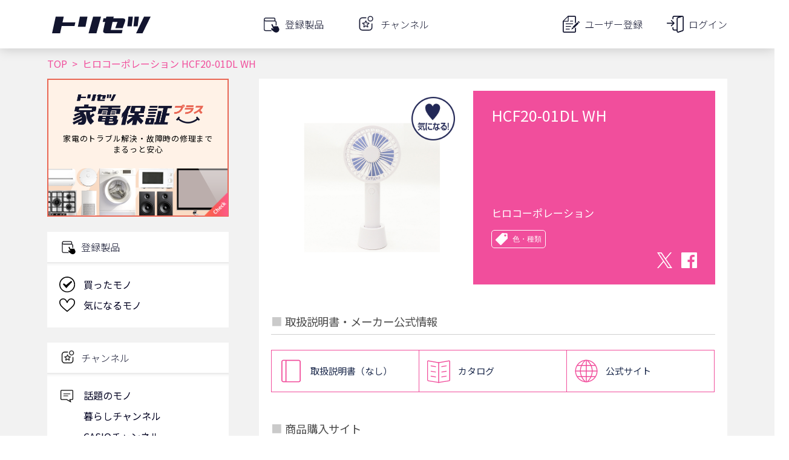

--- FILE ---
content_type: text/html; charset=utf-8
request_url: https://www.google.com/recaptcha/api2/aframe
body_size: 114
content:
<!DOCTYPE HTML><html><head><meta http-equiv="content-type" content="text/html; charset=UTF-8"></head><body><script nonce="hQZdagVHpviB7ZDxs3XDgA">/** Anti-fraud and anti-abuse applications only. See google.com/recaptcha */ try{var clients={'sodar':'https://pagead2.googlesyndication.com/pagead/sodar?'};window.addEventListener("message",function(a){try{if(a.source===window.parent){var b=JSON.parse(a.data);var c=clients[b['id']];if(c){var d=document.createElement('img');d.src=c+b['params']+'&rc='+(localStorage.getItem("rc::a")?sessionStorage.getItem("rc::b"):"");window.document.body.appendChild(d);sessionStorage.setItem("rc::e",parseInt(sessionStorage.getItem("rc::e")||0)+1);localStorage.setItem("rc::h",'1771890030703');}}}catch(b){}});window.parent.postMessage("_grecaptcha_ready", "*");}catch(b){}</script></body></html>

--- FILE ---
content_type: text/javascript
request_url: https://www.google.com/cse/static/element/61bbf1f9762e96cd/cse_element__ja.js?usqp=CAM%3D
body_size: 101021
content:
(function(){var g,aa=typeof Object.create=="function"?Object.create:function(a){var b=function(){};b.prototype=a;return new b},da=typeof Object.defineProperties=="function"?Object.defineProperty:function(a,b,c){if(a==Array.prototype||a==Object.prototype)return a;a[b]=c.value;return a},fa=function(a){a=["object"==typeof globalThis&&globalThis,a,"object"==typeof window&&window,"object"==typeof self&&self,"object"==typeof global&&global];for(var b=0;b<a.length;++b){var c=a[b];if(c&&c.Math==Math)return c}throw Error("Cannot find global object");
},ha=fa(this),ia=function(a,b){if(b)a:{var c=ha;a=a.split(".");for(var d=0;d<a.length-1;d++){var e=a[d];if(!(e in c))break a;c=c[e]}a=a[a.length-1];d=c[a];b=b(d);b!=d&&b!=null&&da(c,a,{configurable:!0,writable:!0,value:b})}},ka;if(typeof Object.setPrototypeOf=="function")ka=Object.setPrototypeOf;else{var ma;a:{var pa={a:!0},ra={};try{ra.__proto__=pa;ma=ra.a;break a}catch(a){}ma=!1}ka=ma?function(a,b){a.__proto__=b;if(a.__proto__!==b)throw new TypeError(a+" is not extensible");return a}:null}
var va=ka,p=function(a,b){a.prototype=aa(b.prototype);a.prototype.constructor=a;if(va)va(a,b);else for(var c in b)if(c!="prototype")if(Object.defineProperties){var d=Object.getOwnPropertyDescriptor(b,c);d&&Object.defineProperty(a,c,d)}else a[c]=b[c];a.bB=b.prototype},wa=function(a){var b=0;return function(){return b<a.length?{done:!1,value:a[b++]}:{done:!0}}},x=function(a){var b=typeof Symbol!="undefined"&&Symbol.iterator&&a[Symbol.iterator];if(b)return b.call(a);if(typeof a.length=="number")return{next:wa(a)};
throw Error(String(a)+" is not an iterable or ArrayLike");},Aa=function(a){if(!(a instanceof Array)){a=x(a);for(var b,c=[];!(b=a.next()).done;)c.push(b.value);a=c}return a},Ca=function(a){return Ba(a,a)},Ba=function(a,b){a.raw=b;Object.freeze&&(Object.freeze(a),Object.freeze(b));return a},Ga=function(a,b){return Object.prototype.hasOwnProperty.call(a,b)},Ka=typeof Object.assign=="function"?Object.assign:function(a,b){if(a==null)throw new TypeError("No nullish arg");a=Object(a);for(var c=1;c<arguments.length;c++){var d=
arguments[c];if(d)for(var e in d)Ga(d,e)&&(a[e]=d[e])}return a};ia("Object.assign",function(a){return a||Ka},"es6","es3");var La=function(a){if(!(a instanceof Object))throw new TypeError("Iterator result "+a+" is not an object");},z=function(){this.Fj=!1;this.Wb=null;this.wd=void 0;this.za=1;this.mc=this.Ad=0;this.Ti=this.Oa=null};g=z.prototype;g.Ik=function(){if(this.Fj)throw new TypeError("Generator is already running");this.Fj=!0};g.Jk=function(){this.Fj=!1};g.Jo=function(){this.za=this.Ad||this.mc};
g.pf=function(a){this.wd=a};g.Ef=function(a){this.Oa={Mm:a,yo:!0};this.Jo()};z.prototype.getNextAddressJsc=function(){return this.za};z.prototype.getYieldResultJsc=function(){return this.wd};z.prototype.return=function(a){this.Oa={return:a};this.za=this.mc};z.prototype["return"]=z.prototype.return;z.prototype.Ww=function(a){this.Oa={sc:a};this.za=this.mc};z.prototype.jumpThroughFinallyBlocks=z.prototype.Ww;z.prototype.vd=function(a,b){this.za=b;return{value:a}};z.prototype.yield=z.prototype.vd;
z.prototype.FB=function(a,b){a=x(a);var c=a.next();La(c);if(c.done)this.wd=c.value,this.za=b;else return this.Wb=a,this.vd(c.value,b)};z.prototype.yieldAll=z.prototype.FB;z.prototype.sc=function(a){this.za=a};z.prototype.jumpTo=z.prototype.sc;z.prototype.Xw=function(){this.za=0};z.prototype.jumpToEnd=z.prototype.Xw;z.prototype.nq=function(a,b){this.Ad=a;b!=void 0&&(this.mc=b)};z.prototype.setCatchFinallyBlocks=z.prototype.nq;z.prototype.Ez=function(a){this.Ad=0;this.mc=a||0};
z.prototype.setFinallyBlock=z.prototype.Ez;z.prototype.gx=function(a,b){this.za=a;this.Ad=b||0};z.prototype.leaveTryBlock=z.prototype.gx;z.prototype.Jm=function(a){this.Ad=a||0;a=this.Oa.Mm;this.Oa=null;return a};z.prototype.enterCatchBlock=z.prototype.Jm;z.prototype.Km=function(a,b,c){c?this.Ti[c]=this.Oa:this.Ti=[this.Oa];this.Ad=a||0;this.mc=b||0};z.prototype.enterFinallyBlock=z.prototype.Km;
z.prototype.Po=function(a,b){b=this.Ti.splice(b||0)[0];if(b=this.Oa=this.Oa||b){if(b.yo)return this.Jo();b.sc!=void 0&&this.mc<b.sc?(this.za=b.sc,this.Oa=null):this.za=this.mc}else this.za=a};z.prototype.leaveFinallyBlock=z.prototype.Po;z.prototype.eu=function(a){return new Oa(a)};z.prototype.forIn=z.prototype.eu;var Oa=function(a){this.Bx=a;this.Ug=[];for(var b in a)this.Ug.push(b);this.Ug.reverse()};Oa.prototype.Yu=function(){for(;this.Ug.length>0;){var a=this.Ug.pop();if(a in this.Bx)return a}return null};
Oa.prototype.getNext=Oa.prototype.Yu;var Pa=function(a){this.L=new z;this.Wx=a};g=Pa.prototype;g.pf=function(a){this.L.Ik();if(this.L.Wb)return this.Zk(this.L.Wb.next,a,this.L.pf);this.L.pf(a);return this.nf()};g.Iy=function(a){this.L.Ik();var b=this.L.Wb;if(b)return this.Zk("return"in b?b["return"]:function(c){return{value:c,done:!0}},a,this.L.return);this.L.return(a);return this.nf()};g.Ef=function(a){this.L.Ik();if(this.L.Wb)return this.Zk(this.L.Wb["throw"],a,this.L.pf);this.L.Ef(a);return this.nf()};
g.Zk=function(a,b,c){try{var d=a.call(this.L.Wb,b);La(d);if(!d.done)return this.L.Jk(),d;var e=d.value}catch(f){return this.L.Wb=null,this.L.Ef(f),this.nf()}this.L.Wb=null;c.call(this.L,e);return this.nf()};g.nf=function(){for(;this.L.za;)try{var a=this.Wx(this.L);if(a)return this.L.Jk(),{value:a.value,done:!1}}catch(b){this.L.wd=void 0,this.L.Ef(b)}this.L.Jk();if(this.L.Oa){a=this.L.Oa;this.L.Oa=null;if(a.yo)throw a.Mm;return{value:a.return,done:!0}}return{value:void 0,done:!0}};
var Qa=function(a){this.next=function(b){return a.pf(b)};this.throw=function(b){return a.Ef(b)};this.return=function(b){return a.Iy(b)};this[Symbol.iterator]=function(){return this}},Ra=function(a){function b(d){return a.next(d)}function c(d){return a.throw(d)}return new Promise(function(d,e){function f(h){h.done?d(h.value):Promise.resolve(h.value).then(b,c).then(f,e)}f(a.next())})},Xa=function(){for(var a=Number(this),b=[],c=a;c<arguments.length;c++)b[c-a]=arguments[c];return b};
ia("globalThis",function(a){return a||ha},"es_2020","es3");ia("Symbol",function(a){if(a)return a;var b=function(f,h){this.Er=f;da(this,"description",{configurable:!0,writable:!0,value:h})};b.prototype.toString=function(){return this.Er};var c="jscomp_symbol_"+(Math.random()*1E9>>>0)+"_",d=0,e=function(f){if(this instanceof e)throw new TypeError("Symbol is not a constructor");return new b(c+(f||"")+"_"+d++,f)};return e},"es6","es3");
ia("Symbol.iterator",function(a){if(a)return a;a=Symbol("Symbol.iterator");da(Array.prototype,a,{configurable:!0,writable:!0,value:function(){return Ya(wa(this))}});return a},"es6","es3");var Ya=function(a){a={next:a};a[Symbol.iterator]=function(){return this};return a};
ia("Promise",function(a){function b(){this.cc=null}function c(h){return h instanceof e?h:new e(function(k){k(h)})}if(a)return a;b.prototype.ul=function(h){if(this.cc==null){this.cc=[];var k=this;this.vl(function(){k.Ut()})}this.cc.push(h)};var d=ha.setTimeout;b.prototype.vl=function(h){d(h,0)};b.prototype.Ut=function(){for(;this.cc&&this.cc.length;){var h=this.cc;this.cc=[];for(var k=0;k<h.length;++k){var l=h[k];h[k]=null;try{l()}catch(m){this.ts(m)}}}this.cc=null};b.prototype.ts=function(h){this.vl(function(){throw h;
})};var e=function(h){this.ha=0;this.Ca=void 0;this.je=[];this.Eo=!1;var k=this.di();try{h(k.resolve,k.reject)}catch(l){k.reject(l)}};e.prototype.di=function(){function h(m){return function(q){l||(l=!0,m.call(k,q))}}var k=this,l=!1;return{resolve:h(this.Ey),reject:h(this.bk)}};e.prototype.Ey=function(h){if(h===this)this.bk(new TypeError("A Promise cannot resolve to itself"));else if(h instanceof e)this.JA(h);else{a:switch(typeof h){case "object":var k=h!=null;break a;case "function":k=!0;break a;
default:k=!1}k?this.Dy(h):this.kn(h)}};e.prototype.Dy=function(h){var k=void 0;try{k=h.then}catch(l){this.bk(l);return}typeof k=="function"?this.KA(k,h):this.kn(h)};e.prototype.bk=function(h){this.Sq(2,h)};e.prototype.kn=function(h){this.Sq(1,h)};e.prototype.Sq=function(h,k){if(this.ha!=0)throw Error("Cannot settle("+h+", "+k+"): Promise already settled in state"+this.ha);this.ha=h;this.Ca=k;this.ha===2&&this.Qy();this.Wt()};e.prototype.Qy=function(){var h=this;d(function(){if(h.Ax()){var k=ha.console;
typeof k!=="undefined"&&k.error(h.Ca)}},1)};e.prototype.Ax=function(){if(this.Eo)return!1;var h=ha.CustomEvent,k=ha.Event,l=ha.dispatchEvent;if(typeof l==="undefined")return!0;typeof h==="function"?h=new h("unhandledrejection",{cancelable:!0}):typeof k==="function"?h=new k("unhandledrejection",{cancelable:!0}):(h=ha.document.createEvent("CustomEvent"),h.initCustomEvent("unhandledrejection",!1,!0,h));h.promise=this;h.reason=this.Ca;return l(h)};e.prototype.Wt=function(){if(this.je!=null){for(var h=
0;h<this.je.length;++h)f.ul(this.je[h]);this.je=null}};var f=new b;e.prototype.JA=function(h){var k=this.di();h.Uf(k.resolve,k.reject)};e.prototype.KA=function(h,k){var l=this.di();try{h.call(k,l.resolve,l.reject)}catch(m){l.reject(m)}};e.prototype.then=function(h,k){function l(t,v){return typeof t=="function"?function(B){try{m(t(B))}catch(J){q(J)}}:v}var m,q,u=new e(function(t,v){m=t;q=v});this.Uf(l(h,m),l(k,q));return u};e.prototype.catch=function(h){return this.then(void 0,h)};e.prototype.Uf=function(h,
k){function l(){switch(m.ha){case 1:h(m.Ca);break;case 2:k(m.Ca);break;default:throw Error("Unexpected state: "+m.ha);}}var m=this;this.je==null?f.ul(l):this.je.push(l);this.Eo=!0};e.resolve=c;e.reject=function(h){return new e(function(k,l){l(h)})};e.race=function(h){return new e(function(k,l){for(var m=x(h),q=m.next();!q.done;q=m.next())c(q.value).Uf(k,l)})};e.all=function(h){var k=x(h),l=k.next();return l.done?c([]):new e(function(m,q){function u(B){return function(J){t[B]=J;v--;v==0&&m(t)}}var t=
[],v=0;do t.push(void 0),v++,c(l.value).Uf(u(t.length-1),q),l=k.next();while(!l.done)})};return e},"es6","es3");ia("Symbol.dispose",function(a){return a?a:Symbol("Symbol.dispose")},"es_next","es3");ia("Array.prototype.find",function(a){return a?a:function(b,c){a:{var d=this;d instanceof String&&(d=String(d));for(var e=d.length,f=0;f<e;f++){var h=d[f];if(b.call(c,h,f,d)){b=h;break a}}b=void 0}return b}},"es6","es3");
ia("WeakMap",function(a){function b(){}function c(l){var m=typeof l;return m==="object"&&l!==null||m==="function"}function d(l){if(!Ga(l,f)){var m=new b;da(l,f,{value:m})}}function e(l){var m=Object[l];m&&(Object[l]=function(q){if(q instanceof b)return q;Object.isExtensible(q)&&d(q);return m(q)})}if(function(){if(!a||!Object.seal)return!1;try{var l=Object.seal({}),m=Object.seal({}),q=new a([[l,2],[m,3]]);if(q.get(l)!=2||q.get(m)!=3)return!1;q.delete(l);q.set(m,4);return!q.has(l)&&q.get(m)==4}catch(u){return!1}}())return a;
var f="$jscomp_hidden_"+Math.random();e("freeze");e("preventExtensions");e("seal");var h=0,k=function(l){this.wb=(h+=Math.random()+1).toString();if(l){l=x(l);for(var m;!(m=l.next()).done;)m=m.value,this.set(m[0],m[1])}};k.prototype.set=function(l,m){if(!c(l))throw Error("Invalid WeakMap key");d(l);if(!Ga(l,f))throw Error("WeakMap key fail: "+l);l[f][this.wb]=m;return this};k.prototype.get=function(l){return c(l)&&Ga(l,f)?l[f][this.wb]:void 0};k.prototype.has=function(l){return c(l)&&Ga(l,f)&&Ga(l[f],
this.wb)};k.prototype.delete=function(l){return c(l)&&Ga(l,f)&&Ga(l[f],this.wb)?delete l[f][this.wb]:!1};return k},"es6","es3");
ia("Map",function(a){if(function(){if(!a||typeof a!="function"||!a.prototype.entries||typeof Object.seal!="function")return!1;try{var k=Object.seal({x:4}),l=new a(x([[k,"s"]]));if(l.get(k)!="s"||l.size!=1||l.get({x:4})||l.set({x:4},"t")!=l||l.size!=2)return!1;var m=l.entries(),q=m.next();if(q.done||q.value[0]!=k||q.value[1]!="s")return!1;q=m.next();return q.done||q.value[0].x!=4||q.value[1]!="t"||!m.next().done?!1:!0}catch(u){return!1}}())return a;var b=new WeakMap,c=function(k){this[0]={};this[1]=
f();this.size=0;if(k){k=x(k);for(var l;!(l=k.next()).done;)l=l.value,this.set(l[0],l[1])}};c.prototype.set=function(k,l){k=k===0?0:k;var m=d(this,k);m.list||(m.list=this[0][m.id]=[]);m.entry?m.entry.value=l:(m.entry={next:this[1],Tb:this[1].Tb,head:this[1],key:k,value:l},m.list.push(m.entry),this[1].Tb.next=m.entry,this[1].Tb=m.entry,this.size++);return this};c.prototype.delete=function(k){k=d(this,k);return k.entry&&k.list?(k.list.splice(k.index,1),k.list.length||delete this[0][k.id],k.entry.Tb.next=
k.entry.next,k.entry.next.Tb=k.entry.Tb,k.entry.head=null,this.size--,!0):!1};c.prototype.clear=function(){this[0]={};this[1]=this[1].Tb=f();this.size=0};c.prototype.has=function(k){return!!d(this,k).entry};c.prototype.get=function(k){return(k=d(this,k).entry)&&k.value};c.prototype.entries=function(){return e(this,function(k){return[k.key,k.value]})};c.prototype.keys=function(){return e(this,function(k){return k.key})};c.prototype.values=function(){return e(this,function(k){return k.value})};c.prototype.forEach=
function(k,l){for(var m=this.entries(),q;!(q=m.next()).done;)q=q.value,k.call(l,q[1],q[0],this)};c.prototype[Symbol.iterator]=c.prototype.entries;var d=function(k,l){var m=l&&typeof l;m=="object"||m=="function"?b.has(l)?m=b.get(l):(m=""+ ++h,b.set(l,m)):m="p_"+l;var q=k[0][m];if(q&&Ga(k[0],m))for(k=0;k<q.length;k++){var u=q[k];if(l!==l&&u.key!==u.key||l===u.key)return{id:m,list:q,index:k,entry:u}}return{id:m,list:q,index:-1,entry:void 0}},e=function(k,l){var m=k[1];return Ya(function(){if(m){for(;m.head!=
k[1];)m=m.Tb;for(;m.next!=m.head;)return m=m.next,{done:!1,value:l(m)};m=null}return{done:!0,value:void 0}})},f=function(){var k={};return k.Tb=k.next=k.head=k},h=0;return c},"es6","es3");
ia("Set",function(a){if(function(){if(!a||typeof a!="function"||!a.prototype.entries||typeof Object.seal!="function")return!1;try{var c=Object.seal({x:4}),d=new a(x([c]));if(!d.has(c)||d.size!=1||d.add(c)!=d||d.size!=1||d.add({x:4})!=d||d.size!=2)return!1;var e=d.entries(),f=e.next();if(f.done||f.value[0]!=c||f.value[1]!=c)return!1;f=e.next();return f.done||f.value[0]==c||f.value[0].x!=4||f.value[1]!=f.value[0]?!1:e.next().done}catch(h){return!1}}())return a;var b=function(c){this.Bb=new Map;if(c){c=
x(c);for(var d;!(d=c.next()).done;)this.add(d.value)}this.size=this.Bb.size};b.prototype.add=function(c){c=c===0?0:c;this.Bb.set(c,c);this.size=this.Bb.size;return this};b.prototype.delete=function(c){c=this.Bb.delete(c);this.size=this.Bb.size;return c};b.prototype.clear=function(){this.Bb.clear();this.size=0};b.prototype.has=function(c){return this.Bb.has(c)};b.prototype.entries=function(){return this.Bb.entries()};b.prototype.values=function(){return this.Bb.values()};b.prototype.keys=b.prototype.values;
b.prototype[Symbol.iterator]=b.prototype.values;b.prototype.forEach=function(c,d){var e=this;this.Bb.forEach(function(f){return c.call(d,f,f,e)})};return b},"es6","es3");ia("Object.values",function(a){return a?a:function(b){var c=[],d;for(d in b)Ga(b,d)&&c.push(b[d]);return c}},"es8","es3");ia("Object.is",function(a){return a?a:function(b,c){return b===c?b!==0||1/b===1/c:b!==b&&c!==c}},"es6","es3");
ia("Array.prototype.includes",function(a){return a?a:function(b,c){var d=this;d instanceof String&&(d=String(d));var e=d.length;c=c||0;for(c<0&&(c=Math.max(c+e,0));c<e;c++){var f=d[c];if(f===b||Object.is(f,b))return!0}return!1}},"es7","es3");
var Za=function(a,b,c){if(a==null)throw new TypeError("The 'this' value for String.prototype."+c+" must not be null or undefined");if(b instanceof RegExp)throw new TypeError("First argument to String.prototype."+c+" must not be a regular expression");return a+""};ia("String.prototype.includes",function(a){return a?a:function(b,c){return Za(this,b,"includes").indexOf(b,c||0)!==-1}},"es6","es3");
ia("Object.entries",function(a){return a?a:function(b){var c=[],d;for(d in b)Ga(b,d)&&c.push([d,b[d]]);return c}},"es8","es3");ia("Number.isFinite",function(a){return a?a:function(b){return typeof b!=="number"?!1:!isNaN(b)&&b!==Infinity&&b!==-Infinity}},"es6","es3");ia("Number.MAX_SAFE_INTEGER",function(){return 9007199254740991},"es6","es3");ia("Number.MIN_SAFE_INTEGER",function(){return-9007199254740991},"es6","es3");
ia("Number.isInteger",function(a){return a?a:function(b){return Number.isFinite(b)?b===Math.floor(b):!1}},"es6","es3");ia("Number.isSafeInteger",function(a){return a?a:function(b){return Number.isInteger(b)&&Math.abs(b)<=Number.MAX_SAFE_INTEGER}},"es6","es3");ia("String.prototype.startsWith",function(a){return a?a:function(b,c){var d=Za(this,b,"startsWith");b+="";var e=d.length,f=b.length;c=Math.max(0,Math.min(c|0,d.length));for(var h=0;h<f&&c<e;)if(d[c++]!=b[h++])return!1;return h>=f}},"es6","es3");
ia("String.prototype.endsWith",function(a){return a?a:function(b,c){var d=Za(this,b,"endsWith");b+="";c===void 0&&(c=d.length);c=Math.max(0,Math.min(c|0,d.length));for(var e=b.length;e>0&&c>0;)if(d[--c]!=b[--e])return!1;return e<=0}},"es6","es3");var ab=function(a,b){a instanceof String&&(a+="");var c=0,d=!1,e={next:function(){if(!d&&c<a.length){var f=c++;return{value:b(f,a[f]),done:!1}}d=!0;return{done:!0,value:void 0}}};e[Symbol.iterator]=function(){return e};return e};
ia("Array.prototype.entries",function(a){return a?a:function(){return ab(this,function(b,c){return[b,c]})}},"es6","es3");ia("Math.trunc",function(a){return a?a:function(b){b=Number(b);if(isNaN(b)||b===Infinity||b===-Infinity||b===0)return b;var c=Math.floor(Math.abs(b));return b<0?-c:c}},"es6","es3");ia("Number.isNaN",function(a){return a?a:function(b){return typeof b==="number"&&isNaN(b)}},"es6","es3");
ia("Array.prototype.keys",function(a){return a?a:function(){return ab(this,function(b){return b})}},"es6","es3");ia("Array.prototype.values",function(a){return a?a:function(){return ab(this,function(b,c){return c})}},"es8","es3");
ia("Object.fromEntries",function(a){return a?a:function(b){var c={};if(!(Symbol.iterator in b))throw new TypeError(""+b+" is not iterable");b=b[Symbol.iterator].call(b);for(var d=b.next();!d.done;d=b.next()){d=d.value;if(Object(d)!==d)throw new TypeError("iterable for fromEntries should yield objects");c[d[0]]=d[1]}return c}},"es_2019","es3");/*

 Copyright The Closure Library Authors.
 SPDX-License-Identifier: Apache-2.0
*/
var A=this||self,bb=function(a,b){a:{var c=["CLOSURE_FLAGS"];for(var d=A,e=0;e<c.length;e++)if(d=d[c[e]],d==null){c=null;break a}c=d}a=c&&c[a];return a!=null?a:b},gb=function(a){a=a||"";throw Error("Importing test-only code into non-debug environment"+(a?": "+a:"."));},hb=function(a){var b=typeof a;return b!="object"?b:a?Array.isArray(a)?"array":b:"null"},ib=function(a){var b=hb(a);return b=="array"||b=="object"&&typeof a.length=="number"},lb=function(a){var b=typeof a;return b=="object"&&a!=null||
b=="function"},mb=function(a,b,c){return a.call.apply(a.bind,arguments)},nb=function(a,b,c){if(!a)throw Error();if(arguments.length>2){var d=Array.prototype.slice.call(arguments,2);return function(){var e=Array.prototype.slice.call(arguments);Array.prototype.unshift.apply(e,d);return a.apply(b,e)}}return function(){return a.apply(b,arguments)}},ob=function(a,b,c){ob=Function.prototype.bind&&Function.prototype.bind.toString().indexOf("native code")!=-1?mb:nb;return ob.apply(null,arguments)},pb=function(a,
b){var c=Array.prototype.slice.call(arguments,1);return function(){var d=c.slice();d.push.apply(d,arguments);return a.apply(this,d)}},C=function(a,b,c){a=a.split(".");c=c||A;for(var d;a.length&&(d=a.shift());)a.length||b===void 0?c=c[d]&&c[d]!==Object.prototype[d]?c[d]:c[d]={}:c[d]=b},qb=function(a){return a},sb=function(a,b){function c(){}c.prototype=b.prototype;a.bB=b.prototype;a.prototype=new c;a.prototype.constructor=a;a.ID=function(d,e,f){for(var h=Array(arguments.length-2),k=2;k<arguments.length;k++)h[k-
2]=arguments[k];return b.prototype[e].apply(d,h)}};function tb(a,b){if(Error.captureStackTrace)Error.captureStackTrace(this,tb);else{var c=Error().stack;c&&(this.stack=c)}a&&(this.message=String(a));b!==void 0&&(this.cause=b)}sb(tb,Error);tb.prototype.name="CustomError";function ub(a){A.setTimeout(function(){throw a;},0)};var vb=String.prototype.trim?function(a){return a.trim()}:function(a){return/^[\s\xa0]*([\s\S]*?)[\s\xa0]*$/.exec(a)[1]},wb=/&/g,xb=/</g,yb=/>/g,zb=/"/g,Ab=/'/g,Cb=/\x00/g,Db=/[\x00&<>"']/;
function Eb(a,b){var c=0;a=vb(String(a)).split(".");b=vb(String(b)).split(".");for(var d=Math.max(a.length,b.length),e=0;c==0&&e<d;e++){var f=a[e]||"",h=b[e]||"";do{f=/(\d*)(\D*)(.*)/.exec(f)||["","","",""];h=/(\d*)(\D*)(.*)/.exec(h)||["","","",""];if(f[0].length==0&&h[0].length==0)break;c=Fb(f[1].length==0?0:parseInt(f[1],10),h[1].length==0?0:parseInt(h[1],10))||Fb(f[2].length==0,h[2].length==0)||Fb(f[2],h[2]);f=f[3];h=h[3]}while(c==0)}return c}function Fb(a,b){return a<b?-1:a>b?1:0};var Gb=bb(610401301,!1),Hb=bb(748402147,!0),Jb=bb(824656860,bb(1,!0));function Kb(){var a=A.navigator;return a&&(a=a.userAgent)?a:""}var Lb,Mb=A.navigator;Lb=Mb?Mb.userAgentData||null:null;function Nb(a){if(!Gb||!Lb)return!1;for(var b=0;b<Lb.brands.length;b++){var c=Lb.brands[b].brand;if(c&&c.indexOf(a)!=-1)return!0}return!1}function Ob(a){return Kb().indexOf(a)!=-1};function Pb(a){return a!==void 0&&a||Gb?!!Lb&&Lb.brands.length>0:!1}function Qb(){return Pb()?!1:Ob("Opera")}function Rb(){return Pb()?!1:Ob("Trident")||Ob("MSIE")}function Tb(){return Pb()?Nb("Microsoft Edge"):Ob("Edg/")}function Ub(){return Ob("Safari")&&!(Vb()||(Pb()?0:Ob("Coast"))||Qb()||(Pb()?0:Ob("Edge"))||Tb()||(Pb()?Nb("Opera"):Ob("OPR"))||Ob("Firefox")||Ob("FxiOS")||Ob("Silk")||Ob("Android"))}
function Vb(){return Pb()?Nb("Chromium"):(Ob("Chrome")||Ob("CriOS"))&&!(Pb()?0:Ob("Edge"))||Ob("Silk")}function Wb(a){var b={};a.forEach(function(c){b[c[0]]=c[1]});return function(c){return b[c.find(function(d){return d in b})]||""}}
function Xb(){var a=Kb();if(Rb()){var b=/rv: *([\d\.]*)/.exec(a);if(b&&b[1])a=b[1];else{b="";var c=/MSIE +([\d\.]+)/.exec(a);if(c&&c[1])if(a=/Trident\/(\d.\d)/.exec(a),c[1]=="7.0")if(a&&a[1])switch(a[1]){case "4.0":b="8.0";break;case "5.0":b="9.0";break;case "6.0":b="10.0";break;case "7.0":b="11.0"}else b="7.0";else b=c[1];a=b}return a}c=RegExp("([A-Z][\\w ]+)/([^\\s]+)\\s*(?:\\((.*?)\\))?","g");b=[];for(var d;d=c.exec(a);)b.push([d[1],d[2],d[3]||void 0]);a=Wb(b);return Qb()?a(["Version","Opera"]):
(Pb()?0:Ob("Edge"))?a(["Edge"]):Tb()?a(["Edg"]):Ob("Silk")?a(["Silk"]):Vb()?a(["Chrome","CriOS","HeadlessChrome"]):(a=b[2])&&a[1]||""};var Yb=Array.prototype.indexOf?function(a,b,c){return Array.prototype.indexOf.call(a,b,c)}:function(a,b,c){c=c==null?0:c<0?Math.max(0,a.length+c):c;if(typeof a==="string")return typeof b!=="string"||b.length!=1?-1:a.indexOf(b,c);for(;c<a.length;c++)if(c in a&&a[c]===b)return c;return-1},Zb=Array.prototype.forEach?function(a,b,c){Array.prototype.forEach.call(a,b,c)}:function(a,b,c){for(var d=a.length,e=typeof a==="string"?a.split(""):a,f=0;f<d;f++)f in e&&b.call(c,e[f],f,a)},$b=Array.prototype.some?
function(a,b,c){return Array.prototype.some.call(a,b,c)}:function(a,b,c){for(var d=a.length,e=typeof a==="string"?a.split(""):a,f=0;f<d;f++)if(f in e&&b.call(c,e[f],f,a))return!0;return!1};function ac(a){var b=a.length;if(b>0){for(var c=Array(b),d=0;d<b;d++)c[d]=a[d];return c}return[]};function bc(){return Kb().toLowerCase().indexOf("webkit")!=-1&&!Ob("Edge")};var cc=function(a){cc[" "](a);return a};cc[" "]=function(){};var dc=Qb(),ec=Rb();var fc=Ub()&&!(Ob("iPhone")&&!Ob("iPod")&&!Ob("iPad")||Ob("iPad")||Ob("iPod"));var hc={},ic=null;
function jc(a,b){b===void 0&&(b=0);if(!ic){ic={};for(var c="ABCDEFGHIJKLMNOPQRSTUVWXYZabcdefghijklmnopqrstuvwxyz0123456789".split(""),d=["+/=","+/","-_=","-_.","-_"],e=0;e<5;e++){var f=c.concat(d[e].split(""));hc[e]=f;for(var h=0;h<f.length;h++){var k=f[h];ic[k]===void 0&&(ic[k]=h)}}}b=hc[b];c=Array(Math.floor(a.length/3));d=b[64]||"";for(e=f=0;f<a.length-2;f+=3){var l=a[f],m=a[f+1];k=a[f+2];h=b[l>>2];l=b[(l&3)<<4|m>>4];m=b[(m&15)<<2|k>>6];k=b[k&63];c[e++]=""+h+l+m+k}h=0;k=d;switch(a.length-f){case 2:h=
a[f+1],k=b[(h&15)<<2]||d;case 1:a=a[f],c[e]=""+b[a>>2]+b[(a&3)<<4|h>>4]+k+d}return c.join("")};var kc=typeof Uint8Array!=="undefined",lc=!ec&&typeof btoa==="function",mc={};var nc=function(a,b){if(b!==mc)throw Error("illegal external caller");this.Yk=a;if(a!=null&&a.length===0)throw Error("ByteString should be constructed with non-empty values");};nc.prototype.rs=function(){var a=this.Yk;if(a==null)a="";else if(typeof a!=="string"){if(lc){for(var b="",c=0,d=a.length-10240;c<d;)b+=String.fromCharCode.apply(null,a.subarray(c,c+=10240));b+=String.fromCharCode.apply(null,c?a.subarray(c):a);a=btoa(b)}else a=jc(a);a=this.Yk=a}return a};
nc.prototype.xo=function(){return this.Yk==null};var oc;function pc(a,b,c){a.__closure__error__context__984382||(a.__closure__error__context__984382={});a.__closure__error__context__984382[b]=c};var qc=void 0;function rc(a){a=Error(a);pc(a,"severity","warning");return a}function sc(a,b,c){if(b!=null){if(a==null){var d;a=(d=qc)!=null?d:qc={}}else a=a.constructor;d=a[b]||0;d>=c||(a[b]=d+1,b=Error(),pc(b,"severity","incident"),ub(b))}};function tc(){return typeof BigInt==="function"};var uc=typeof Symbol==="function"&&typeof Symbol()==="symbol";function vc(a,b,c){return typeof Symbol==="function"&&typeof Symbol()==="symbol"?(c===void 0?0:c)&&Symbol.for&&a?Symbol.for(a):a!=null?Symbol(a):Symbol():b}var wc=vc("jas",void 0,!0),xc=vc(void 0,"0di"),yc=vc(void 0,Symbol()),zc=vc(void 0,"0ub"),Ac=vc(void 0,"0ubs"),Bc=vc(void 0,"0actk"),Cc=vc("m_m","IE",!0),Dc=vc(void 0,"vps"),Ec=vc(void 0,void 0);Math.max.apply(Math,Aa(Object.values({DC:1,BC:2,AC:4,OC:8,hD:16,JC:32,RB:64,hC:128,dC:256,eD:512,gC:1024,iC:2048,KC:4096,GC:8192})));var Fc={Aw:{value:0,configurable:!0,writable:!0,enumerable:!1}},Gc=Object.defineProperties,Hc=uc?wc:"Aw",Ic,Jc=[];Kc(Jc,7);Ic=Object.freeze(Jc);function Lc(a,b){uc||Hc in a||Gc(a,Fc);return a[Hc]|=b}function Kc(a,b){uc||Hc in a||Gc(a,Fc);return a[Hc]=b};var Mc={};function Nc(a,b){return b===void 0?a.Se!==Oc&&!!(2&(a.C[Hc]|0)):!!(2&b)&&a.Se!==Oc}var Oc={},Pc=Object.freeze({}),Qc=Object.freeze({}),Rc={};function Sc(a){a.BE=!0;return a};var Tc=Sc(function(a){return typeof a==="number"},"number"),Uc=Sc(function(a){return typeof a==="string"},"string"),Vc=Sc(function(a){return typeof a==="boolean"},"boolean");var Wc=typeof A.BigInt==="function"&&typeof A.BigInt(0)==="bigint";function Xc(a){var b=a;if(Uc(b)){if(!/^\s*(?:-?[1-9]\d*|0)?\s*$/.test(b))throw Error(String(b));}else if(Tc(b)&&!Number.isSafeInteger(b))throw Error(String(b));return Wc?BigInt(a):a=Vc(a)?a?"1":"0":Uc(a)?a.trim()||"0":String(a)}var cd=Sc(function(a){return Wc?a>=Yc&&a<=Zc:a[0]==="-"?$c(a,ad):$c(a,bd)},"isSafeInt52"),ad=Number.MIN_SAFE_INTEGER.toString(),Yc=Wc?BigInt(Number.MIN_SAFE_INTEGER):void 0,bd=Number.MAX_SAFE_INTEGER.toString(),Zc=Wc?BigInt(Number.MAX_SAFE_INTEGER):void 0;
function $c(a,b){if(a.length>b.length)return!1;if(a.length<b.length||a===b)return!0;for(var c=0;c<a.length;c++){var d=a[c],e=b[c];if(d>e)return!1;if(d<e)return!0}};var dd=0,ed=0;function fd(a){var b=a>>>0;dd=b;ed=(a-b)/4294967296>>>0}function gd(a){if(a<0){fd(0-a);var b=x(hd(dd,ed));a=b.next().value;b=b.next().value;dd=a>>>0;ed=b>>>0}else fd(a)}function id(a,b){b>>>=0;a>>>=0;if(b<=2097151)var c=""+(4294967296*b+a);else tc()?c=""+(BigInt(b)<<BigInt(32)|BigInt(a)):(c=(a>>>24|b<<8)&16777215,b=b>>16&65535,a=(a&16777215)+c*6777216+b*6710656,c+=b*8147497,b*=2,a>=1E7&&(c+=a/1E7>>>0,a%=1E7),c>=1E7&&(b+=c/1E7>>>0,c%=1E7),c=b+jd(c)+jd(a));return c}
function jd(a){a=String(a);return"0000000".slice(a.length)+a}function kd(a,b){b&2147483648?tc()?a=""+(BigInt(b|0)<<BigInt(32)|BigInt(a>>>0)):(b=x(hd(a,b)),a=b.next().value,b=b.next().value,a="-"+id(a,b)):a=id(a,b);return a}function hd(a,b){b=~b;a?a=~a+1:b+=1;return[a,b]};function ld(a){return Array.prototype.slice.call(a)};var md=typeof BigInt==="function"?BigInt.asIntN:void 0,nd=Number.isSafeInteger,od=Number.isFinite,pd=Math.trunc;function qd(a){return a.displayName||a.name||"unknown type name"}function rd(a){if(a==null)throw Error();if(typeof a==="string")a=a?new nc(a,mc):oc||(oc=new nc(null,mc));else if(a.constructor!==nc)if(kc&&a!=null&&a instanceof Uint8Array)a=a.length?new nc(new Uint8Array(a),mc):oc||(oc=new nc(null,mc));else throw Error();return a}
function sd(a){if(typeof a!=="boolean")throw Error("Expected boolean but got "+hb(a)+": "+a);return a}var td=/^-?([1-9][0-9]*|0)(\.[0-9]+)?$/;function ud(a){switch(typeof a){case "bigint":return!0;case "number":return od(a);case "string":return td.test(a);default:return!1}}function vd(a){if(a!=null){if(!od(a))throw rc("enum");a|=0}return a}function wd(a){if(typeof a!=="number")throw rc("int32");if(!od(a))throw rc("int32");return a|0}
function xd(a){if(a==null)return a;if(typeof a==="string"&&a)a=+a;else if(typeof a!=="number")return;return od(a)?a|0:void 0}
function yd(a,b){b!=null||(b=Jb?1024:0);if(!ud(a,b!==0))throw rc("int64");var c=typeof a;switch(b){case 512:switch(c){case "string":return Ad(a,!0);case "bigint":return String(md(64,a));default:return Bd(a,!0)}case 1024:switch(c){case "string":return Cd(a);case "bigint":return Xc(md(64,a));default:return Dd(a)}case 0:switch(c){case "string":return Ad(a,!1);case "bigint":return Xc(md(64,a));default:return Ed(a,!1)}default:throw Error("Unknown format requested type for int64");}}
function Fd(a,b){return a==null?a:yd(a,b)}
function Gd(a){var b=a.length;if(a[0]==="-"?b<20||b===20&&a<="-9223372036854775808":b<19||b===19&&a<="9223372036854775807")return a;if(a.length<16)gd(Number(a));else if(tc())a=BigInt(a),dd=Number(a&BigInt(4294967295))>>>0,ed=Number(a>>BigInt(32)&BigInt(4294967295));else{b=+(a[0]==="-");ed=dd=0;for(var c=a.length,d=0+b,e=(c-b)%6+b;e<=c;d=e,e+=6)d=Number(a.slice(d,e)),ed*=1E6,dd=dd*1E6+d,dd>=4294967296&&(ed+=Math.trunc(dd/4294967296),ed>>>=0,dd>>>=0);b&&(b=x(hd(dd,ed)),a=b.next().value,b=b.next().value,
dd=a,ed=b)}return kd(dd,ed)}function Ed(a,b){ud(a,b);a=pd(a);if(!nd(a)){gd(a);b=dd;var c=ed;if(a=c&2147483648)b=~b+1>>>0,c=~c>>>0,b==0&&(c=c+1>>>0);var d=c*4294967296+(b>>>0);b=Number.isSafeInteger(d)?d:id(b,c);a=typeof b==="number"?a?-b:b:a?"-"+b:b}return a}function Bd(a,b){ud(a,b);a=pd(a);nd(a)?a=String(a):(gd(a),a=kd(dd,ed));return a}function Ad(a,b){ud(a,b);b=pd(Number(a));if(nd(b))return String(b);b=a.indexOf(".");b!==-1&&(a=a.substring(0,b));return Gd(a)}
function Cd(a){var b=pd(Number(a));if(nd(b))return Xc(b);b=a.indexOf(".");b!==-1&&(a=a.substring(0,b));return tc()?Xc(md(64,BigInt(a))):Xc(Gd(a))}function Dd(a){return nd(a)?Xc(Ed(a,!0)):Xc(Bd(a,!0))}function Hd(a){if(a==null)return a;if(typeof a==="bigint")return cd(a)?a=Number(a):(a=md(64,a),a=cd(a)?Number(a):String(a)),a;if(ud(a,!1))return typeof a==="number"?Ed(a,!1):Ad(a,!1)}
function Id(a){var b=typeof a;if(a==null)return a;if(b==="bigint")return Xc(md(64,a));if(ud(a,!0))return b==="string"?Cd(a):Dd(a)}function Jd(a){if(typeof a!=="string")throw Error();return a}function Kd(a){if(a!=null&&typeof a!=="string")throw Error();return a}function Ld(a){return a==null||typeof a==="string"?a:void 0}function Md(a,b){if(!(a instanceof b))throw Error("Expected instanceof "+qd(b)+" but got "+(a&&qd(a.constructor)));return a}
function Nd(a,b,c,d){if(a!=null&&a[Cc]===Mc)return a;if(!Array.isArray(a))return c?d&2?((a=b[xc])||(a=new b,Lc(a.C,34),a=b[xc]=a),b=a):b=new b:b=void 0,b;c=a[Hc]|0;d=c|d&32|d&2;d!==c&&Kc(a,d);return new b(a)}function Od(a){if(!Array.isArray(a))throw rc(void 0);return a};var Pd={};function Qd(a){return a};var Rd={aF:!0};function Sd(a,b,c,d){d=d===void 0?!1:d;if(qb(Ec)&&qb(yc)&&c===Ec){c=a.C;var e=c[yc];if(!e)return;if(e=e.bF)try{e(c,b,Rd);return}catch(f){ub(f)}}d&&(a=a.C,(d=qb(yc))&&d in a&&(a=a[d])&&delete a[b])}function Td(a,b){var c=qb(yc),d;uc&&c&&((d=a[c])==null?void 0:d[b])!=null&&sc(void 0,zc,3,"0ub:"+b)}function Ud(a,b){b<100||sc(void 0,Ac,1,"0ubs:"+b)};function Vd(a,b,c,d,e){var f=d!==void 0;d=!!d;var h=qb(yc),k;!f&&uc&&h&&(k=a[h])&&k.XD(Ud);h=[];var l=a.length;k=4294967295;var m=!1,q=!!(b&64),u=q?b&128?0:-1:void 0;if(!(b&1)){var t=l&&a[l-1];t!=null&&typeof t==="object"&&t.constructor===Object?(l--,k=l):t=void 0;if(q&&!(b&128)&&!f){m=!0;var v;k=((v=Wd)!=null?v:Qd)(k-u,u,a,t,e)+u}}b=void 0;for(e=0;e<l;e++)if(f=a[e],f!=null&&(f=c(f,d))!=null)if(q&&e>=k){v=e-u;var B=void 0;((B=b)!=null?B:b={})[v]=f}else h[e]=f;if(t)for(var J in t)a=t[J],a!=null&&(a=
c(a,d))!=null&&(l=+J,e=void 0,q&&!Number.isNaN(l)&&(e=l+u)<k?h[e]=a:(l=void 0,((l=b)!=null?l:b={})[J]=a));b&&(m?h.push(b):h[k]=b);return h}function Xd(a){switch(typeof a){case "number":return Number.isFinite(a)?a:""+a;case "bigint":return cd(a)?Number(a):""+a;case "boolean":return a?1:0;case "object":if(Array.isArray(a)){var b=a[Hc]|0;return a.length===0&&b&1?void 0:Vd(a,b,Xd)}if(a!=null&&a[Cc]===Mc)return Yd(a);if(a instanceof nc)return a.rs();return}return a}var Wd;
function Zd(a,b){if(b){Wd=b==null||b===Qd||b[Dc]!==Pd?Qd:b;try{return Yd(a)}finally{Wd=void 0}}return Yd(a)}function Yd(a){a=a.C;return Vd(a,a[Hc]|0,Xd,void 0,void 0)};function $d(a,b,c,d){d=d===void 0?0:d;if(a==null){var e=32;c?(a=[c],e|=128):a=[];b&&(e=e&-16760833|(b&1023)<<14)}else{if(!Array.isArray(a))throw Error("narr");e=a[Hc]|0;if(Hb&&1&e)throw Error("rfarr");2048&e&&!(2&e)&&ae();if(e&256)throw Error("farr");if(e&64)return(e|d)!==e&&Kc(a,e|d),a;if(c&&(e|=128,c!==a[0]))throw Error("mid");a:{c=a;e|=64;var f=c.length;if(f){var h=f-1,k=c[h];if(k!=null&&typeof k==="object"&&k.constructor===Object){b=e&128?0:-1;h-=b;if(h>=1024)throw Error("pvtlmt");for(var l in k)f=
+l,f<h&&(c[f+b]=k[l],delete k[l]);e=e&-16760833|(h&1023)<<14;break a}}if(b){l=Math.max(b,f-(e&128?0:-1));if(l>1024)throw Error("spvt");e=e&-16760833|(l&1023)<<14}}}Kc(a,e|64|d);return a}function ae(){if(Hb)throw Error("carr");sc(void 0,Bc,5,"carr")};function be(a,b){if(typeof a!=="object")return a;if(Array.isArray(a)){var c=a[Hc]|0;a.length===0&&c&1?a=void 0:c&2||(!b||4096&c||16&c?a=ce(a,c,!1,b&&!(c&16)):(Lc(a,34),c&4&&Object.freeze(a)));return a}if(a!=null&&a[Cc]===Mc)return b=a.C,c=b[Hc]|0,Nc(a,c)?a:de(a,b,c)?ee(a,b):ce(b,c);if(a instanceof nc)return a}function ee(a,b,c){a=new a.constructor(b);c&&(a.Se=Oc);a.gp=Oc;return a}function ce(a,b,c,d){d!=null||(d=!!(34&b));a=Vd(a,b,be,d);d=32;c&&(d|=2);b=b&16769217|d;Kc(a,b);return a}
function fe(a){var b=a.C,c=b[Hc]|0;return Nc(a,c)?de(a,b,c)?ee(a,b,!0):new a.constructor(ce(b,c,!1)):a}function ge(a){if(a.Se!==Oc)return!1;var b=a.C;b=ce(b,b[Hc]|0);Lc(b,2048);a.C=b;a.Se=void 0;a.gp=void 0;return!0}function he(a,b){if((b===void 0||b&2)&&!ge(a)&&Nc(a,b!=null?b:a.C[Hc]|0))throw Error();}function ie(a,b){b===void 0&&(b=a[Hc]|0);b&32&&!(b&4096)&&(b|=4096,Kc(a,b));return b}function de(a,b,c){return c&2?!0:c&32&&!(c&4096)?(Kc(b,c|2),a.Se=Oc,!0):!1};var je=Xc(0),le=function(a,b,c,d,e){Object.isExtensible(a);b=ke(a.C,void 0,b,c,e);if(b!==null||d&&a.gp!==Oc)return b},ke=function(a,b,c,d,e){if(c===-1)return null;b=c+(d?0:-1);var f=a.length-1;if(!(f<1+(d?0:-1))){if(b>=f){var h=a[f];if(h!=null&&typeof h==="object"&&h.constructor===Object){d=h[c];var k=!0}else if(b===f)d=h;else return}else d=a[b];if(e&&d!=null){e=e(d);if(e==null)return e;if(!Object.is(e,d))return k?h[c]=e:a[b]=e,e}return d}},ne=function(a,b,c,d){he(a);var e=a.C;me(e,e[Hc]|0,b,c,d);
return a};function me(a,b,c,d,e){var f=c+(e?0:-1),h=a.length-1;if(h>=1+(e?0:-1)&&f>=h){var k=a[h];if(k!=null&&typeof k==="object"&&k.constructor===Object)return k[c]=d,b}if(f<=h)return a[f]=d,b;if(d!==void 0){var l;h=((l=b)!=null?l:b=a[Hc]|0)>>14&1023||536870912;c>=h?d!=null&&(f={},a[h+(e?0:-1)]=(f[c]=d,f)):a[f]=d}return b}
function oe(a,b,c,d,e,f,h,k,l){var m=b;h===1||(h!==4?0:2&b||!(16&b)&&32&d)?pe(b,a)||(b|=!a.length||k&&!(4096&b)||32&d&&!(4096&b||16&b)?2:256,b!==m&&Kc(a,b),Object.freeze(a)):(h===2&&pe(b,a)&&(a=ld(a),m=0,b=qe(b,d),d=me(c,d,e,a,f)),pe(b,a)||(l||(b|=16),b!==m&&Kc(a,b)));2&b||!(4096&b||16&b)||ie(c,d);return a}function re(a,b,c,d){a=ke(a,b,c,d);return Array.isArray(a)?a:Ic}function se(a,b){2&b&&(a|=2);return a|1}function pe(a){return!!(2&a)&&!!(4&a)||!!(256&a)}
function te(a,b,c,d,e){he(a);var f=a.C,h=f[Hc]|0;if(c==null)return me(f,h,b,void 0,e),a;Od(c);var k=c===Ic?7:c[Hc]|0,l=k,m=pe(k,c),q=m||Object.isFrozen(c);m||(k=0);q||(c=ld(c),l=0,k=qe(k,h),q=!1);k|=5;m=4&k?512&k?512:1024&k?1024:0:void 0;m=m!=null?m:Jb?1024:0;k|=m;for(var u=0;u<c.length;u++){var t=c[u],v=d(t,m);Object.is(t,v)||(q&&(c=ld(c),l=0,k=qe(k,h),q=!1),c[u]=v)}k!==l&&(q&&(c=ld(c),k=qe(k,h)),Kc(c,k));me(f,h,b,c,e);return a}
function ue(a,b,c,d,e){he(a);var f=a.C;me(f,f[Hc]|0,b,(d==="0"?Number(c)===0:c===d)?void 0:c,e);return a}var ve=function(a,b,c,d,e){he(a);a=a.C;var f=a[Hc]|0,h=ke(a,f,c,e);d=d===Qc;b=Nd(h,b,!d,f);if(!d||b)return b=fe(b),h!==b&&(f=me(a,f,c,b,e),ie(a,f)),b};function we(a,b,c,d,e){var f=!1;d=ke(a,b,d,e,function(h){var k=Nd(h,c,!1,b);f=k!==h&&k!=null;return k});if(d!=null)return f&&!Nc(d)&&ie(a,b),d}
var xe=function(a,b,c,d){var e=a.C,f=e[Hc]|0;b=we(e,f,b,c,d);if(b==null)return b;f=e[Hc]|0;if(!Nc(a,f)){var h=fe(b);h!==b&&(ge(a)&&(e=a.C,f=e[Hc]|0),b=h,f=me(e,f,c,b,d),ie(e,f))}return b},ye=function(a,b,c,d,e){d!=null?Md(d,b):d=void 0;ne(a,c,d,e);d&&!Nc(d)&&ie(a.C);return a},ze=function(a,b,c,d,e){he(a);var f=a.C,h=f[Hc]|0;if(d==null)return me(f,h,c,void 0,e),a;Od(d);for(var k=d===Ic?7:d[Hc]|0,l=k,m=pe(k,d),q=m||Object.isFrozen(d),u=!0,t=!0,v=0;v<d.length;v++){var B=d[v];Md(B,b);m||(B=Nc(B),u&&(u=
!B),t&&(t=B))}m||(k=u?13:5,k=t?k&-4097:k|4096);q&&k===l||(d=ld(d),l=0,k=qe(k,h));k!==l&&Kc(d,k);h=me(f,h,c,d,e);2&k||!(4096&k||16&k)||ie(f,h);return a};function qe(a,b){return a=(2&b?a|2:a&-3)&-273}var Ae=function(a,b,c,d){c=c===void 0?je:c;a=Jb?le(a,b,d,void 0,Id):Id(le(a,b,d,void 0));return a!=null?a:c},Be=function(a,b,c,d){c=c===void 0?"":c;var e;return(e=Ld(le(a,b,d,void 0)))!=null?e:c},Ce=function(a,b,c,d){c=c===void 0?0:c;a=le(a,b,d,void 0);a=a==null?a:od(a)?a|0:void 0;return a!=null?a:c};var De=function(a,b,c){this.C=$d(a,b,c,2048)};g=De.prototype;g.toJSON=function(){return Zd(this)};g.Cc=function(a){return JSON.stringify(Zd(this,a))};g.getExtension=function(a){Td(this.C,a.Sa);Sd(this,a.Sa,a.Gj);return a.Qc?a.Fo?a.Pd(this,a.Qc,a.Sa,void 0===Pc?2:4,a.ad):a.Pd(this,a.Qc,a.Sa,a.ad):a.Fo?a.Pd(this,a.Sa,void 0===Pc?2:4,a.ad):a.Pd(this,a.Sa,a.defaultValue,a.ad)};
g.vn=function(a){Td(this.C,a.Sa);Sd(this,a.Sa,a.Gj);a=a.Qc?a.Pd(this,a.Qc,a.Sa,a.ad):a.Pd(this,a.Sa,null,a.ad);return a===null?void 0:a};g.hasExtension=function(a){Td(this.C,a.Sa);Sd(this,a.Sa,a.Gj);if(a.Qc){var b=this.C;a=we(b,b[Hc]|0,a.Qc,a.Sa,a.ad)!==void 0}else a=this.vn(a)!==void 0;return a};g.clone=function(){var a=this.C,b=a[Hc]|0;return de(this,a,b)?ee(this,a,!0):new this.constructor(ce(a,b,!1))};
g.iB=function(){var a=this.C,b=a[Hc]|0;return Nc(this,b)?this:de(this,a,b)?ee(this,a):new this.constructor(ce(a,b,!0))};De.prototype[Cc]=Mc;De.prototype.toString=function(){return this.C.toString()};var Ee=function(a,b,c,d,e,f,h,k,l,m,q,u){this.Sa=a;this.Qc=c;this.Fo=d;this.Pd=e;this.defaultValue=q;this.ad=b.HE!=null?Rc:void 0;this.Gj=u};Ee.prototype.register=function(){cc(this)};function Fe(a){return function(b){if(b==null||b=="")b=new a;else{b=JSON.parse(b);if(!Array.isArray(b))throw Error("dnarr");Lc(b,32);b=new a(b)}return b}};var Ge=function(a){this.C=$d(a,void 0,void 0,2048)};p(Ge,De);Ge.prototype.pz=function(a){return ne(this,4,Kd(a),void 0)};Ge.prototype.Ls=function(){return ne(this,4,void 0,void 0)};Ge.prototype.zz=function(a){return te(this,2,a,rd,void 0)};var He=function(a){if(!a)return"";if(/^about:(?:blank|srcdoc)$/.test(a))return window.origin||"";a.indexOf("blob:")===0&&(a=a.substring(5));a=a.split("#")[0].split("?")[0];a=a.toLowerCase();a.indexOf("//")==0&&(a=window.location.protocol+a);/^[\w\-]*:\/\//.test(a)||(a=window.location.href);var b=a.substring(a.indexOf("://")+3),c=b.indexOf("/");c!=-1&&(b=b.substring(0,c));c=a.substring(0,a.indexOf("://"));if(!c)throw Error("URI is missing protocol: "+a);if(c!=="http"&&c!=="https"&&c!=="chrome-extension"&&
c!=="moz-extension"&&c!=="file"&&c!=="android-app"&&c!=="chrome-search"&&c!=="chrome-untrusted"&&c!=="chrome"&&c!=="app"&&c!=="devtools")throw Error("Invalid URI scheme in origin: "+c);a="";var d=b.indexOf(":");if(d!=-1){var e=b.substring(d+1);b=b.substring(0,d);if(c==="http"&&e!=="80"||c==="https"&&e!=="443")a=":"+e}return c+"://"+b+a};function Ie(){function a(){e[0]=1732584193;e[1]=4023233417;e[2]=2562383102;e[3]=271733878;e[4]=3285377520;q=m=0}function b(u){for(var t=h,v=0;v<64;v+=4)t[v/4]=u[v]<<24|u[v+1]<<16|u[v+2]<<8|u[v+3];for(v=16;v<80;v++)u=t[v-3]^t[v-8]^t[v-14]^t[v-16],t[v]=(u<<1|u>>>31)&4294967295;u=e[0];var B=e[1],J=e[2],O=e[3],na=e[4];for(v=0;v<80;v++){if(v<40)if(v<20){var Q=O^B&(J^O);var K=1518500249}else Q=B^J^O,K=1859775393;else v<60?(Q=B&J|O&(B|J),K=2400959708):(Q=B^J^O,K=3395469782);Q=((u<<5|u>>>27)&4294967295)+
Q+na+K+t[v]&4294967295;na=O;O=J;J=(B<<30|B>>>2)&4294967295;B=u;u=Q}e[0]=e[0]+u&4294967295;e[1]=e[1]+B&4294967295;e[2]=e[2]+J&4294967295;e[3]=e[3]+O&4294967295;e[4]=e[4]+na&4294967295}function c(u,t){if(typeof u==="string"){u=unescape(encodeURIComponent(u));for(var v=[],B=0,J=u.length;B<J;++B)v.push(u.charCodeAt(B));u=v}t||(t=u.length);v=0;if(m==0)for(;v+64<t;)b(u.slice(v,v+64)),v+=64,q+=64;for(;v<t;)if(f[m++]=u[v++],q++,m==64)for(m=0,b(f);v+64<t;)b(u.slice(v,v+64)),v+=64,q+=64}function d(){var u=
[],t=q*8;m<56?c(k,56-m):c(k,64-(m-56));for(var v=63;v>=56;v--)f[v]=t&255,t>>>=8;b(f);for(v=t=0;v<5;v++)for(var B=24;B>=0;B-=8)u[t++]=e[v]>>B&255;return u}for(var e=[],f=[],h=[],k=[128],l=1;l<64;++l)k[l]=0;var m,q;a();return{reset:a,update:c,digest:d,ut:function(){for(var u=d(),t="",v=0;v<u.length;v++)t+="0123456789ABCDEF".charAt(Math.floor(u[v]/16))+"0123456789ABCDEF".charAt(u[v]%16);return t}}};var Ke=function(a,b,c,d,e){return a&&b&&c?[c,Je(He(a),b,d||null,e||[])].join(" "):null},Je=function(a,b,c,d){var e=[];if((Array.isArray(c)?2:1)==1)return e=[b,a],Zb(d,function(k){e.push(k)}),Le(e.join(" "));var f=[],h=[];Zb(c,function(k){h.push(k.key);f.push(k.value)});c=Math.floor((new Date).getTime()/1E3);e=f.length==0?[c,b,a]:[f.join(":"),c,b,a];Zb(d,function(k){e.push(k)});a=Le(e.join(" "));a=[c,a];h.length==0||a.push(h.join(""));return a.join("_")},Le=function(a){var b=Ie();b.update(a);return b.ut().toLowerCase()};/*

 Copyright Google LLC
 SPDX-License-Identifier: Apache-2.0
*/
function Me(a){return{valueOf:a}.valueOf()};var Ne={};var Oe=globalThis.trustedTypes,Pe;function Qe(){var a=null;if(!Oe)return a;try{var b=function(c){return c};a=Oe.createPolicy("goog#html",{createHTML:b,createScript:b,createScriptURL:b})}catch(c){}return a}function Re(){Pe===void 0&&(Pe=Qe());return Pe};var Se=function(a,b){this.wp=b};Se.prototype.toString=function(){return this.wp+""};function Te(a){var b=Re();a=b?b.createScriptURL(a):a;return new Se(Ne,a)}function Ue(a){if(a instanceof Se)return a.wp;throw Error("");};var Ve=function(a,b){this.xp=b};Ve.prototype.toString=function(){return this.xp};var We=Me(function(){return typeof URL==="function"}),Xe=["data:","http:","https:","mailto:","ftp:"],Ye=/^\s*(?!javascript:)(?:[\w+.-]+:|[^:/?#]*(?:[/?#]|$))/i;function Ze(a){if(Ye.test(a))return a}function $e(a){if(a instanceof Ve)if(a instanceof Ve)a=a.xp;else throw Error("");else a=Ze(a);return a};function af(a,b){b=$e(b);b!==void 0&&(a.href=b)};var bf=function(a,b){this.vp=b};bf.prototype.toString=function(){return this.vp+""};function cf(a){var b=Re();a=b?b.createHTML(a):a;return new bf(Ne,a)}function df(a){if(a instanceof bf)return a.vp;throw Error("");};function ef(a,b,c,d){b=$e(b);return b!==void 0?a.open(b,c,d):null};function ff(a,b,c){a.src=Ue(b);if(c==null||!c.JE){var d;b=a.ownerDocument;b=b===void 0?document:b;var e;b=(e=(d=b).querySelector)==null?void 0:e.call(d,"script[nonce]");(d=b==null?"":b.nonce||b.getAttribute("nonce")||"")&&a.setAttribute("nonce",d)}};function gf(a,b){if(a.nodeType===1&&/^(script|style)$/i.test(a.tagName))throw Error("");a.innerHTML=df(b)}
function hf(a,b,c){if(a.namespaceURI!=="http://www.w3.org/1999/xhtml")throw Error("Cannot set attribute '"+b+"' on '"+a.tagName+"'.Element is not in the HTML namespace");b=b.toLowerCase();switch(a.tagName+" "+b){case "A href":af(a,c);break;case "AREA href":b=$e(c);b!==void 0&&(a.href=b);break;case "BASE href":a.href=Ue(c);break;case "BUTTON formaction":b=$e(c);b!==void 0&&(a.formAction=b);break;case "EMBED src":a.src=Ue(c);break;case "FORM action":b=$e(c);b!==void 0&&(a.action=b);break;case "IFRAME src":a.src=
Ue(c).toString();break;case "IFRAME srcdoc":a.srcdoc=df(c);break;case "IFRAME sandbox":throw Error("Can't set 'sandbox' on iframe tags. Use setIframeSrcWithIntent or setIframeSrcdocWithIntent instead");case "INPUT formaction":b=$e(c);b!==void 0&&(a.formAction=b);break;case "LINK href":throw Error("Can't set 'href' attribute on link tags. Use setLinkHrefAndRel instead");case "LINK rel":throw Error("Can't set 'rel' attribute on link tags. Use setLinkHrefAndRel instead");case "OBJECT data":a.data=Ue(c);
break;case "SCRIPT src":ff(a,c);break;default:if(/^on./.test(b))throw Error('Attribute "'+b+'" looks like an event handler attribute. Please use a safe alternative like addEventListener instead.');a.setAttribute(b,c)}};var jf="alternate author bookmark canonical cite help icon license modulepreload next prefetch dns-prefetch prerender preconnect preload prev search subresource".split(" ");function kf(a,b){b=$e(b);b!==void 0&&(a.href=b)};var lf=function(a,b){a:if(b)a=a.replace(wb,"&amp;").replace(xb,"&lt;").replace(yb,"&gt;").replace(zb,"&quot;").replace(Ab,"&#39;").replace(Cb,"&#0;");else{if(!Db.test(a))break a;a.indexOf("&")!=-1&&(a=a.replace(wb,"&amp;"));a.indexOf("<")!=-1&&(a=a.replace(xb,"&lt;"));a.indexOf(">")!=-1&&(a=a.replace(yb,"&gt;"));a.indexOf('"')!=-1&&(a=a.replace(zb,"&quot;"));a.indexOf("'")!=-1&&(a=a.replace(Ab,"&#39;"));a.indexOf("\x00")!=-1&&(a=a.replace(Cb,"&#0;"))}return a},mf=function(a,b,c){a=a.split(b);for(var d=
[];c>0&&a.length;)d.push(a.shift()),c--;a.length&&d.push(a.join(b));return d};function nf(a){this.lc=a||{cookie:""}}g=nf.prototype;g.isEnabled=function(){if(!A.navigator.cookieEnabled)return!1;if(!this.xo())return!0;this.set("TESTCOOKIESENABLED","1",{Wo:60});if(this.get("TESTCOOKIESENABLED")!=="1")return!1;this.remove("TESTCOOKIESENABLED");return!0};g.Sw=function(a){return!/[;=\s]/.test(a)};g.Uw=function(a){return!/[;\r\n]/.test(a)};
g.set=function(a,b,c){var d=!1;if(typeof c==="object"){var e=c.dF;d=c.hF||!1;var f=c.domain||void 0;var h=c.path||void 0;var k=c.Wo}if(!this.Sw(a))throw Error('Invalid cookie name "'+a+'"');if(!this.Uw(b))throw Error('Invalid cookie value "'+b+'"');k===void 0&&(k=-1);this.uz(a+"="+b+(f?";domain="+f:"")+(h?";path="+h:"")+(k<0?"":k==0?";expires="+(new Date(1970,1,1)).toUTCString():";expires="+(new Date(Date.now()+k*1E3)).toUTCString())+(d?";secure":"")+(e!=null?";samesite="+e:""))};
g.get=function(a,b){for(var c=a+"=",d=this.Jn(),e=0,f;e<d.length;e++){f=vb(d[e]);if(f.lastIndexOf(c,0)==0)return f.slice(c.length);if(f==a)return""}return b};g.remove=function(a,b,c){var d=this.Ys(a);this.set(a,"",{Wo:0,path:b,domain:c});return d};g.xo=function(){return!this.lc.cookie};g.Ys=function(a){return this.get(a)!==void 0};g.clear=function(){for(var a=this.Nu().keys,b=a.length-1;b>=0;b--)this.remove(a[b])};g.uz=function(a){this.lc.cookie=a};g.Jn=function(){return(this.lc.cookie||"").split(";")};
g.Nu=function(){for(var a=this.Jn(),b=[],c=[],d,e,f=0;f<a.length;f++)e=vb(a[f]),d=e.indexOf("="),d==-1?(b.push(""),c.push(e)):(b.push(e.substring(0,d)),c.push(e.substring(d+1)));return{keys:b,values:c}};var of=function(a,b,c,d){(a=A[a])||typeof document==="undefined"||(a=(new nf(document)).get(b));return a?Ke(String(A.location.href),a,c,d):null},pf=function(a){var b=He(A==null?void 0:A.location.href),c=[],d;(d=A.__SAPISID||A.__APISID||A.__3PSAPISID||A.__1PSAPISID||A.__OVERRIDE_SID)?d=!0:(typeof document!=="undefined"&&(d=new nf(document),d=d.get("SAPISID")||d.get("APISID")||d.get("__Secure-3PAPISID")||d.get("__Secure-1PAPISID")),d=!!d);d&&(d=(b=b.indexOf("https:")==0||b.indexOf("chrome-extension:")==
0||b.indexOf("chrome-untrusted://new-tab-page")==0||b.indexOf("moz-extension:")==0)?A.__SAPISID:A.__APISID,d||typeof document==="undefined"||(d=new nf(document),d=d.get(b?"SAPISID":"APISID")||d.get("__Secure-3PAPISID")),(d=d?Ke(String(A.location.href),d,b?"SAPISIDHASH":"APISIDHASH",a):null)&&c.push(d),b&&((b=of("__1PSAPISID","__Secure-1PAPISID","SAPISID1PHASH",a))&&c.push(b),(a=of("__3PSAPISID","__Secure-3PAPISID","SAPISID3PHASH",a))&&c.push(a)));return c.length==0?null:c.join(" ")};var qf=typeof AsyncContext!=="undefined"&&typeof AsyncContext.Snapshot==="function"?function(a){return a&&AsyncContext.Snapshot.wrap(a)}:function(a){return a};var rf=function(a,b){this.Ig=a;this.Vf=b;this.enabled=!1;this.Rj=function(){return Date.now()};this.Oo=this.Rj()};rf.prototype.setInterval=function(a){this.Ig=a;this.qb&&this.enabled?(this.stop(),this.start()):this.qb&&this.stop()};rf.prototype.start=function(){var a=this;this.enabled=!0;this.qb||(this.qb=setTimeout(function(){a.nr()},this.Ig),this.Oo=this.Rj())};rf.prototype.stop=function(){this.enabled=!1;this.qb&&(clearTimeout(this.qb),this.qb=void 0)};
rf.prototype.nr=function(){var a=this;if(this.enabled){var b=Math.max(this.Rj()-this.Oo,0);b<this.Ig*.8?this.qb=setTimeout(function(){a.nr()},this.Ig-b):(this.qb&&(clearTimeout(this.qb),this.qb=void 0),this.Vf(),this.enabled&&(this.stop(),this.start()))}else this.qb=void 0};var sf=function(a){this.ux=a===void 0?1024:a};sf.prototype.Ws=function(a){var b,c,d,e;return Ra(new Qa(new Pa(function(f){switch(f.za){case 1:return b=new CompressionStream("gzip"),c=(new Response(b.readable)).arrayBuffer(),d=b.writable.getWriter(),f.vd(d.write((new TextEncoder).encode(a)),2);case 2:return f.vd(d.close(),3);case 3:return e=Uint8Array,f.vd(c,4);case 4:return f.return(new e(f.wd))}})))};sf.prototype.Rw=function(a){return a<this.ux?!1:typeof CompressionStream!=="undefined"};function tf(a){a&&typeof a.dispose=="function"&&a.dispose()};var uf=function(){this.Xe=this.Xe;this.ld=this.ld};uf.prototype.Xe=!1;uf.prototype.dispose=function(){this.Xe||(this.Xe=!0,this.mi())};uf.prototype[Symbol.dispose]=function(){this.dispose()};uf.prototype.jy=function(a){this.cs(pb(tf,a))};uf.prototype.cs=function(a,b){this.Xe?b!==void 0?a.call(b):a():(this.ld||(this.ld=[]),b&&(a=a.bind(b)),this.ld.push(a))};uf.prototype.mi=function(){if(this.ld)for(;this.ld.length;)this.ld.shift()()};var vf=function(a){this.C=$d(a,void 0,void 0,2048)};p(vf,De);vf.prototype.eA=function(a){return ne(this,13,a==null?a:wd(a),void 0)};var wf=function(a){this.C=$d(a,void 0,void 0,2048)};p(wf,De);wf.prototype.kA=function(a){return ye(this,vf,2,a)};function xf(a,b,c){for(var d in a)b.call(c,a[d],d,a)}function yf(a,b){var c;(c=b in a)&&delete a[b];return c}
function zf(a){if(!a||typeof a!=="object")return a;if(typeof a.clone==="function")return a.clone();if(typeof Map!=="undefined"&&a instanceof Map)return new Map(a);if(typeof Set!=="undefined"&&a instanceof Set)return new Set(a);if(a instanceof Date)return new Date(a.getTime());var b=Array.isArray(a)?[]:typeof ArrayBuffer!=="function"||typeof ArrayBuffer.isView!=="function"||!ArrayBuffer.isView(a)||a instanceof DataView?{}:new a.constructor(a.length),c;for(c in a)b[c]=zf(a[c]);return b}var Af="constructor hasOwnProperty isPrototypeOf propertyIsEnumerable toLocaleString toString valueOf".split(" ");
function Bf(a,b){for(var c,d,e=1;e<arguments.length;e++){d=arguments[e];for(c in d)a[c]=d[c];for(var f=0;f<Af.length;f++)c=Af[f],Object.prototype.hasOwnProperty.call(d,c)&&(a[c]=d[c])}};function Cf(a,b){if(a instanceof bf)return a;a=String(a).replace(/&/g,"&amp;").replace(/</g,"&lt;").replace(/>/g,"&gt;").replace(/"/g,"&quot;").replace(/'/g,"&apos;");if(b==null?0:b.QE)a=a.replace(/(^|[\r\n\t ]) /g,"$1&#160;");if(b==null?0:b.PE)a=a.replace(/(\r\n|\n|\r)/g,"<br>");if(b==null?0:b.RE)a=a.replace(/(\t+)/g,'<span style="white-space:pre">$1</span>');return cf(a)}function Df(a){return Ef("",a)}
function Ef(a,b){a=Cf(a);return cf(b.map(function(c){return df(Cf(c))}).join(df(a).toString()))}var Ff=/^[a-z][a-z\d-]*$/i,Gf="APPLET BASE EMBED IFRAME LINK MATH META OBJECT SCRIPT STYLE SVG TEMPLATE".split(" "),Hf="AREA BR COL COMMAND HR IMG INPUT KEYGEN PARAM SOURCE TRACK WBR".split(" "),If=["action","formaction","href"];function Jf(a){if(!Ff.test(a))throw Error("");if(Gf.indexOf(a.toUpperCase())!==-1)throw Error("");}
function Kf(a,b,c){Jf(a);var d="<"+a;b&&(d+=Lf(a,b));Array.isArray(c)||(c=c===void 0?[]:[c]);Hf.indexOf(a.toUpperCase())!==-1?d+=">":(b=Df(c.map(function(e){return e instanceof bf?e:Cf(String(e))})),d+=">"+b.toString()+"</"+a+">");return cf(d)}
function Lf(a,b){var c="";a=Object.keys(b);for(var d=0;d<a.length;d++){var e=a[d],f=b[e];if(!Ff.test(e))throw Error("");if(f!==void 0&&f!==null){if(/^on./i.test(e))throw Error("");If.indexOf(e.toLowerCase())!==-1&&(f=f instanceof Ve?f.toString():Ze(String(f))||"about:invalid#zClosurez");f=e+'="'+Cf(String(f))+'"';c+=" "+f}}return c};function Mf(a){try{return new URL(a,window.document.baseURI)}catch(b){return new URL("about:invalid")}};function Nf(a,b){var c=b.createRange();c.selectNode(b.body);a=cf(a);return c.createContextualFragment(df(a))};function Of(a){a=a.nodeName;return typeof a==="string"?a:"FORM"}function Pf(a){a=a.nodeType;return a===1||typeof a!=="number"};var Qf=function(a,b,c,d,e){this.ls=a;this.Bm=b;this.ns=c;this.wv=d;this.Sn=e};Qf.prototype.Cw=function(a){return a!=="FORM"&&(this.ls.has(a)||this.Bm.has(a))};Qf.prototype.pu=function(a,b){b=this.Bm.get(b);return(b==null?0:b.has(a))?b.get(a):this.ns.has(a)?{ba:1}:(b=this.wv.get(a))?b:this.Sn&&[].concat(Aa(this.Sn)).some(function(c){return a.indexOf(c)===0})?{ba:1}:{ba:0}};var Rf="ARTICLE SECTION NAV ASIDE H1 H2 H3 H4 H5 H6 HEADER FOOTER ADDRESS P HR PRE BLOCKQUOTE OL UL LH LI DL DT DD FIGURE FIGCAPTION MAIN DIV EM STRONG SMALL S CITE Q DFN ABBR RUBY RB RT RTC RP DATA TIME CODE VAR SAMP KBD SUB SUP I B U MARK BDI BDO SPAN BR WBR NOBR INS DEL PICTURE PARAM TRACK MAP TABLE CAPTION COLGROUP COL TBODY THEAD TFOOT TR TD TH SELECT DATALIST OPTGROUP OPTION OUTPUT PROGRESS METER FIELDSET LEGEND DETAILS SUMMARY MENU DIALOG SLOT CANVAS FONT CENTER ACRONYM BASEFONT BIG DIR HGROUP STRIKE TT".split(" "),
Sf=[["A",new Map([["href",{ba:7}]])],["AREA",new Map([["href",{ba:7}]])],["LINK",new Map([["href",{ba:5,conditions:new Map([["rel",new Set("alternate author bookmark canonical cite help icon license next prefetch dns-prefetch prerender preconnect preload prev search subresource".split(" "))]])}]])],["SOURCE",new Map([["src",{ba:5}],["srcset",{ba:6}]])],["IMG",new Map([["src",{ba:5}],["srcset",{ba:6}]])],["VIDEO",new Map([["src",{ba:5}]])],["AUDIO",new Map([["src",{ba:5}]])]],Tf="title aria-atomic aria-autocomplete aria-busy aria-checked aria-current aria-disabled aria-dropeffect aria-expanded aria-haspopup aria-hidden aria-invalid aria-label aria-level aria-live aria-multiline aria-multiselectable aria-orientation aria-posinset aria-pressed aria-readonly aria-relevant aria-required aria-selected aria-setsize aria-sort aria-valuemax aria-valuemin aria-valuenow aria-valuetext alt align autocapitalize autocomplete autocorrect autofocus autoplay bgcolor border cellpadding cellspacing checked cite color cols colspan controls controlslist coords crossorigin datetime disabled download draggable enctype face formenctype frameborder height hreflang hidden inert ismap label lang loop max maxlength media minlength min multiple muted nonce open playsinline placeholder preload rel required reversed role rows rowspan selected shape size sizes slot span spellcheck start step summary translate type usemap valign value width wrap itemscope itemtype itemid itemprop itemref".split(" "),
Uf=[["dir",{ba:3,conditions:Me(function(){return new Map([["dir",new Set(["auto","ltr","rtl"])]])})}],["async",{ba:3,conditions:Me(function(){return new Map([["async",new Set(["async"])]])})}],["loading",{ba:3,conditions:Me(function(){return new Map([["loading",new Set(["eager","lazy"])]])})}],["poster",{ba:5}],["target",{ba:3,conditions:Me(function(){return new Map([["target",new Set(["_self","_blank"])]])})}]],Vf=new Qf(new Set(Rf),new Map(Sf),new Set(Tf),new Map(Uf),void 0),Wf=new Qf(new Set(Rf.concat(["BUTTON",
"INPUT"])),new Map(Sf),new Set(Me(function(){return Tf.concat(["class","id","name"])})),new Map(Me(function(){return Uf.concat([["style",{ba:1}]])})),void 0),Xf=new Qf(new Set(Me(function(){return Rf.concat("STYLE TITLE INPUT TEXTAREA BUTTON LABEL".split(" "))})),new Map(Sf),new Set(Me(function(){return Tf.concat(["class","id","tabindex","contenteditable","name"])})),new Map(Me(function(){return Uf.concat([["style",{ba:1}]])})),new Set(["data-","aria-"]));var Yf=function(a,b,c,d,e,f){this.Zp=a;this.Yq=c;this.Xq=d;this.Zg=e;this.ep=f};g=Yf.prototype;g.Hb=function(a){return this.fb(a)};g.fb=function(a){var b=document.implementation.createHTMLDocument("");a=this.My(a,b);b=b.body;b.appendChild(a);b=(new XMLSerializer).serializeToString(b);b=b.slice(b.indexOf(">")+1,b.lastIndexOf("</"));return cf(b)};
g.My=function(a,b){var c=this;a=Nf(a,b);a=document.createTreeWalker(a,5,function(k){return c.zx(k)});for(var d=a.nextNode(),e=b.createDocumentFragment(),f=e;d!==null;){var h=void 0;if(d.nodeType===3)this.Yq&&f.nodeName==="STYLE"?(d=this.Yq(d.data),h=this.createTextNode(d)):h=this.Ly(d);else if(Pf(d))h=this.Ky(d,b);else throw Error("");f.appendChild(h);if(d=a.firstChild())f=h;else for(;!(d=a.nextSibling())&&(d=a.parentNode());)f=f.parentNode}return e};g.createTextNode=function(a){return document.createTextNode(a)};
g.Ly=function(a){return this.createTextNode(a.data)};
g.Ky=function(a,b){var c=Of(a);b=b.createElement(c);a=a.attributes;for(var d=x(a),e=d.next();!e.done;e=d.next()){var f=e.value;e=f.name;var h=f.value;f=this.Zp.pu(e,c);if(this.Ny(f.conditions,a))switch(f.ba){case 1:Zf(b,e,h);break;case 2:throw Error();case 3:Zf(b,e,h.toLowerCase());break;case 4:this.Xq?(f=this.Xq(h),Zf(b,e,f)):Zf(b,e,h);break;case 5:if(this.Zg){f={type:2,attributeName:e,Am:c};var k=Mf(h);(f=this.Zg(k,f))&&Zf(b,e,f.toString())}else Zf(b,e,h);break;case 6:if(this.Zg){f={type:2,attributeName:e,
Am:c};k=[];h=x(h.split(","));for(var l=h.next();!l.done;l=h.next()){var m=x(l.value.trim().split(/\s+/,2));l=m.next().value;m=m.next().value;k.push({url:l,hi:m})}h=k;k={rp:[]};h=x(h);for(l=h.next();!l.done;l=h.next())l=l.value,m=Mf(l.url),(m=this.Zg(m,f))&&k.rp.push({url:m.toString(),hi:l.hi});Zf(b,e,$f(k))}else Zf(b,e,h);break;case 7:f=h;if(this.ep){f={type:2,attributeName:e,Am:c};k=Mf(h);f=this.ep(k,f);if(f===null)break;f=f.toString()}a:if(h=void 0,k=f,We){try{h=new URL(k)}catch(q){k="https:";break a}k=
h.protocol}else b:{h=document.createElement("a");try{h.href=k}catch(q){k=void 0;break b}k=h.protocol;k=k===":"||k===""?"https:":k}f=k!==void 0&&Xe.indexOf(k.toLowerCase())!==-1?f:"about:invalid#zClosurez";Zf(b,e,f)}}return b};g.zx=function(a){if(a.nodeType===3)return 1;if(!Pf(a))return 2;a=Of(a);return a===null?2:this.Zp.Cw(a)?1:2};
g.Ny=function(a,b){if(!a)return!0;a=x(a);for(var c=a.next();!c.done;c=a.next()){var d=x(c.value);c=d.next().value;d=d.next().value;var e=void 0;if((c=(e=b.getNamedItem(c))==null?void 0:e.value)&&!d.has(c))return!1}return!0};function Zf(a,b,c){a.setAttribute(b,c)}function $f(a){return a.rp.map(function(b){var c=b.hi;return""+b.url+(c?" "+c:"")}).join(" , ")}var ag=Me(function(){return new Yf(Vf,Ne)}),bg=Me(function(){return new Yf(Wf,Ne)}),cg=Me(function(){return new Yf(Xf,Ne)});function dg(a){var b=Xa.apply(1,arguments);if(b.length===0)return Te(a[0]);for(var c=a[0],d=0;d<b.length;d++)c+=encodeURIComponent(b[d])+a[d+1];return Te(c)};var eg={0:1,1:1},fg={0:.1,1:.1};function gg(a,b){try{cg.Hb(a)}catch(c){return hg(b,"H_SLSANITIZE"),!0}try{bg.Hb(a)}catch(c){return hg(b,"H_RSANITIZE"),!0}try{ag.Hb(a)}catch(c){return hg(b,"H_SANITIZE"),!0}return!1}function hg(a,b,c){(ig?ig:typeof window!=="undefined"&&window.navigator&&window.navigator.sendBeacon!==void 0?navigator.sendBeacon.bind(navigator):jg)("https://csp.withgoogle.com/csp/lcreport/"+a.Lp,JSON.stringify({host:window.location.hostname,type:b,additionalData:c}))}
function jg(a,b){var c=new XMLHttpRequest;c.open("POST",a);c.setRequestHeader("Content-Type","application/json");c.send(b)}var ig;var lg=function(a,b){xf(b,function(c,d){d=="style"?a.style.cssText=c:d=="class"?a.className=c:d=="for"?a.htmlFor=c:kg.hasOwnProperty(d)?a.setAttribute(kg[d],c):d.lastIndexOf("aria-",0)==0||d.lastIndexOf("data-",0)==0?a.setAttribute(d,c):a[d]=c})},kg={cellpadding:"cellPadding",cellspacing:"cellSpacing",colspan:"colSpan",frameborder:"frameBorder",height:"height",maxlength:"maxLength",nonce:"nonce",role:"role",rowspan:"rowSpan",type:"type",usemap:"useMap",valign:"vAlign",width:"width"},mg=function(a,
b,c,d){function e(k){k&&b.appendChild(typeof k==="string"?a.createTextNode(k):k)}for(;d<c.length;d++){var f=c[d];if(!ib(f)||lb(f)&&f.nodeType>0)e(f);else{a:{if(f&&typeof f.length=="number"){if(lb(f)){var h=typeof f.item=="function"||typeof f.item=="string";break a}if(typeof f==="function"){h=typeof f.item=="function";break a}}h=!1}Zb(h?ac(f):f,e)}}},ng=function(a,b){b=String(b);a.contentType==="application/xhtml+xml"&&(b=b.toLowerCase());return a.createElement(b)},og=function(a){return a&&a.parentNode?
a.parentNode.removeChild(a):null},pg=function(a,b){if("textContent"in a)a.textContent=b;else if(a.nodeType==3)a.data=String(b);else if(a.firstChild&&a.firstChild.nodeType==3){for(;a.lastChild!=a.firstChild;)a.removeChild(a.lastChild);a.firstChild.data=String(b)}else{for(var c;c=a.firstChild;)a.removeChild(c);a.appendChild((a.nodeType==9?a:a.ownerDocument||a.document).createTextNode(String(b)))}},qg=function(a){this.lc=a||A.document||document};g=qg.prototype;
g.dj=function(a){var b=this.lc;return typeof a==="string"?b.getElementById(a):a};g.getElementsByTagName=function(a,b){return(b||this.lc).getElementsByTagName(String(a))};g.createElement=function(a){return ng(this.lc,a)};g.createTextNode=function(a){return this.lc.createTextNode(String(a))};g.appendChild=function(a,b){a.appendChild(b)};g.append=function(a,b){mg(a.nodeType==9?a:a.ownerDocument||a.document,a,arguments,1)};g.canHaveChildren=function(a){if(a.nodeType!=1)return!1;switch(a.tagName){case "APPLET":case "AREA":case "BASE":case "BR":case "COL":case "COMMAND":case "EMBED":case "FRAME":case "HR":case "IMG":case "INPUT":case "IFRAME":case "ISINDEX":case "KEYGEN":case "LINK":case "NOFRAMES":case "NOSCRIPT":case "META":case "OBJECT":case "PARAM":case "SCRIPT":case "SOURCE":case "STYLE":case "TRACK":case "WBR":return!1}return!0};
g.removeNode=og;g.contains=function(a,b){if(!a||!b)return!1;if(a.contains&&b.nodeType==1)return a==b||a.contains(b);if(typeof a.compareDocumentPosition!="undefined")return a==b||!!(a.compareDocumentPosition(b)&16);for(;b&&a!=b;)b=b.parentNode;return b==a};var rg=function(a){this.C=$d(a,void 0,void 0,2048)};p(rg,De);g=rg.prototype;g.nj=function(){return Ce(this,1)};g.sd=function(a){return ne(this,1,vd(a),void 0)};g.Sz=function(a){return ne(this,2,a==null?a:sd(a),void 0)};g.pA=function(a){return ne(this,3,a==null?a:wd(a),void 0)};g.gA=function(a){return ne(this,4,a==null?a:wd(a),void 0)};g.fA=function(a){return ne(this,5,a==null?a:wd(a),void 0)};var sg=function(a){this.C=$d(a,void 0,void 0,2048)};p(sg,De);sg.prototype.oz=function(a){return ne(this,1,Kd(a),void 0)};sg.prototype.mh=function(a){return ne(this,2,Kd(a),void 0)};var tg=function(a){this.C=$d(a,void 0,void 0,2048)};p(tg,De);g=tg.prototype;g.BA=function(a){return ze(this,sg,1,a)};g.aA=function(a){return ne(this,2,a==null?a:sd(a),void 0)};g.iA=function(a){return ne(this,3,Kd(a),void 0)};g.jA=function(a){return ne(this,4,Kd(a),void 0)};g.lz=function(a){return ne(this,5,Kd(a),void 0)};g.bA=function(a){return ne(this,6,Kd(a),void 0)};g.AA=function(a){return ne(this,7,Kd(a),void 0)};var ug=Fe(tg);var vg=function(a){this.C=$d(a,void 0,void 0,2048)};p(vg,De);g=vg.prototype;g.Pu=function(){return Be(this,5)};g.Vz=function(a){return ne(this,5,Kd(a),void 0)};g.ye=function(a){return ne(this,7,Kd(a),void 0)};g.uu=function(){return xe(this,tg,9)};g.rq=function(a){return ye(this,tg,9,a)};g.Fz=function(a){return ye(this,rg,10,a)};var wg=["platform","platformVersion","architecture","model","uaFullVersion"],xg=new tg,yg=null;
function zg(a,b){b=b===void 0?wg:b;if(!yg){var c;a=(c=a.navigator)==null?void 0:c.userAgentData;if(!a||typeof a.getHighEntropyValues!=="function"||a.brands&&typeof a.brands.map!=="function")return Promise.reject(Error("UACH unavailable"));xg.BA((a.brands||[]).map(function(e){return(new sg).oz(e.brand).mh(e.version)}));typeof a.mobile==="boolean"&&xg.aA(a.mobile);yg=a.getHighEntropyValues(b)}var d=new Set(b);return yg.then(function(e){var f=xg.clone();d.has("platform")&&f.iA(e.platform);d.has("platformVersion")&&
f.jA(e.platformVersion);d.has("architecture")&&f.lz(e.architecture);d.has("model")&&f.bA(e.model);d.has("uaFullVersion")&&f.AA(e.uaFullVersion);return f.Cc()}).catch(function(){return xg.Cc()})};var Ag=function(a){this.C=$d(a,void 0,void 0,2048)};p(Ag,De);g=Ag.prototype;g.wu=function(){return Ce(this,1)};g.sq=function(a){return ne(this,1,vd(a),void 0)};g.Mu=function(){return xe(this,vg,11)};g.Rd=function(a){return ve(this,vg,11,a)};g.Tz=function(a){return ye(this,vg,11,a)};var Bg=function(a){this.C=$d(a,4,void 0,2048)};p(Bg,De);Bg.prototype.lA=function(a){return ye(this,wf,1,a)};Bg.prototype.mA=function(a){return ne(this,2,vd(a),void 0)};var Cg=function(a){this.C=$d(a,36,void 0,2048)};p(Cg,De);g=Cg.prototype;g.Az=function(a){return ne(this,1,Fd(a,void 0),void 0)};g.Xv=function(){var a=le(this,1,void 0,void 0);var b=void 0;b=b===void 0?!1:b;var c=typeof a;a=a==null?a:c==="bigint"?String(md(64,a)):ud(a,b)?c==="string"?Ad(a,b):b?Bd(a,b):Ed(a,b):void 0;return a!=null};g.tA=function(a){return ne(this,21,Fd(a,void 0),void 0)};g.gh=function(a){return ne(this,26,Kd(a),void 0)};g.uA=function(a){return ne(this,8,Kd(a),void 0)};
g.xA=function(a){return ne(this,15,Fd(a,void 0),void 0)};g.gw=function(){return(Jb?Hd(le(this,15,void 0,void 0,Id)):Hd(le(this,15,void 0,void 0)))!=null};g.Bz=function(a){return ye(this,Ge,16,a)};g.Yf=function(){return ne(this,16,void 0,void 0)};g.Zi=function(){return xe(this,Bg,33)};g.tq=function(a){return ye(this,Bg,33,a)};var Dg=function(a){this.C=$d(a,19,void 0,2048)};p(Dg,De);g=Dg.prototype;g.oA=function(a){return ne(this,4,Fd(a,void 0),void 0)};g.vu=function(){return xe(this,Ag,1)};g.Hn=function(a){return ve(this,Ag,1,a)};g.ze=function(a){return ye(this,Ag,1,a)};g.Af=function(a){return ne(this,2,vd(a),void 0)};
g.Ru=function(a){var b=this.C,c=b;b=b[Hc]|0;a=a===Pc?2:4;var d=Nc(this,b),e=d?1:a;a=e===3;var f=!d;(e===2||f)&&ge(this)&&(c=this.C,b=c[Hc]|0);d=re(c,b,3,void 0);var h=d===Ic?7:d[Hc]|0,k=se(h,b),l=!(4&k);if(l){var m=d,q=b,u=!!(2&k);u&&(q|=2);for(var t=!u,v=!0,B=0,J=0;B<m.length;B++){var O=Nd(m[B],Cg,!1,q);if(O instanceof Cg){if(!u){var na=Nc(O);t&&(t=!na);v&&(v=na)}m[J++]=O}}J<B&&(m.length=J);k|=4;k=v?k&-4097:k|4096;k=t?k|8:k&-9}k!==h&&(Kc(d,k),2&k&&Object.freeze(d));if(f&&!(8&k||!d.length&&(e===1||
(e!==4?0:2&k||!(16&k)&&32&b)))){pe(k,d)&&(d=ld(d),k=qe(k,b),b=me(c,b,3,d,void 0));f=d;h=k;for(m=0;m<f.length;m++)k=f[m],q=fe(k),k!==q&&(f[m]=q);h|=8;k=h=f.length?h|4096:h&-4097;Kc(d,k)}return d=oe(d,k,c,b,3,void 0,e,l,a)};g.Xz=function(a){return ze(this,Cg,3,a)};g.Qu=function(){return Ae(this,14)};g.Wz=function(a){return ne(this,14,Fd(a,void 0),void 0)};g.Zi=function(){return xe(this,Bg,18)};g.tq=function(a){return ye(this,Bg,18,a)};var Eg=function(a,b){this.zb=b=b===void 0?!1:b;this.xh=this.locale=null;this.rr=0;this.isFinal=!1;this.lf=new Dg;Number.isInteger(a)&&this.lf.Af(a);b||(this.locale=document.documentElement.getAttribute("lang"));this.ze(new Ag)};g=Eg.prototype;g.Af=function(a){this.lf.Af(a);return this};g.ze=function(a){this.lf.ze(a);a.wu()||a.sq(1);this.zb||(a=this.Rd(),a.Pu()||a.Vz(this.locale));this.xh&&(a=this.Rd(),a.uu()||a.rq(this.xh));return this};g.ye=function(a){this.Rd().ye(a);return this};
g.sd=function(a){this.rr=a;return this};g.zq=function(a){this.isFinal=a;return this};g.Hn=function(){var a=this.lf.vu();a||(a=new Ag,this.ze(a));return a};g.Qq=function(a,b){var c=this;b=b===void 0?wg:b;var d=this.zb?void 0:window;return d?a(d,b).then(function(e){c.xh=ug(e!=null?e:"[]");c.Rd().rq(c.xh);return!0}).catch(function(){return!1}):Promise.resolve(!1)};g.Rd=function(){var a=this.Hn(),b=a.Mu();b||(b=new vg,a.Tz(b));return b};
g.jt=function(a){return(new rg).sd(this.rr).Sz(this.isFinal).pA(a.Wp>0?a.Wp:void 0).gA(a.ne>0?a.ne:void 0).fA(a.me>0?a.me:void 0).iB()};g.Zi=function(a){a=(new vf).eA(a);a=(new wf).kA(a);return(new Bg).lA(a).mA(9)};g.Tf=function(a,b,c,d,e,f){b=b===void 0?0:b;c=c===void 0?0:c;d=d===void 0?null:d;e=e===void 0?0:e;f=f===void 0?0:f;this.zb||this.Rd().Fz(this.jt({Wp:c,ne:e,me:f}));a=this.lf.clone().oA(Date.now().toString()).Xz(a.slice());d&&a.tq(this.Zi(d));b&&a.Wz(b);return a};function Fg(a,b,c,d){this.qo=a;this.Xo=b;this.Ve=this.Rc=a;this.Ep=c||0;this.ys=d||2}Fg.prototype.reset=function(){this.Ve=this.Rc=this.qo};Fg.prototype.xs=function(){this.Ve=Math.min(this.Xo,this.Ve*this.ys);this.Rc=Math.min(this.Xo,this.Ve+(this.Ep?Math.round(this.Ep*(Math.random()-.5)*2*this.Ve):0))};var Gg=function(a){this.C=$d(a,void 0,void 0,2048)};p(Gg,De);
Gg.prototype.pa=function(a){var b=this.C;var c=b[Hc]|0,d=Nc(this,c)?1:3;d===2&&ge(this)&&(b=this.C,c=b[Hc]|0);var e=re(b,c,1,void 0),f=e===Ic?7:e[Hc]|0,h=se(f,c);var k=4&h?!1:!0;if(k){4&h&&(e=ld(e),f=0,h=qe(h,c),c=me(b,c,1,e,void 0));for(var l=0,m=0;l<e.length;l++){var q=Ld(e[l]);q!=null&&(e[m++]=q)}m<l&&(e.length=m);h=(h|4)&-513;h&=-1025;h&=-4097}h!==f&&(Kc(e,h),2&h&&Object.freeze(e));b=e=oe(e,h,b,c,1,void 0,d,k,!0);if(typeof a!=="number"||a<0||a>=b.length)throw Error();return b[a]};var Hg=function(a){this.C=$d(a,8,void 0,2048)};p(Hg,De);Hg.prototype.Zu=function(){return Ae(this,1,Xc("-1"))};Hg.prototype.Be=function(a){return ye(this,Gg,2,a)};var Ig=Fe(Hg);var Jg=function(a){this.C=$d(a,void 0,void 0,2048)};p(Jg,De);Jg.prototype.pv=function(){var a=-1;a=a===void 0?0:a;var b;return(b=xd(le(this,1,void 0,void 0)))!=null?b:a};var Kg=new Ee(175237375,Hg,Jg,0,xe,void 0,void 0,ye,void 0,void 0,void 0,void 0);var Lg=function(a){uf.call(this);var b=this;this.Pc="";this.Ma=[];this.Mo="";this.vc=null;this.Tk=this.Xk=this.bg=!1;this.fp=this.Hk=-1;this.Hf=this.Kl=!1;this.Lb=this.tb=null;this.fe=this.uc=0;this.mf=null;this.me=this.ne=0;this.fz=1;this.th=0;this.Wk=this.dh=!1;this.be=a.be;this.Vc=a.Vc||function(){};this.Ka=new Eg(a.be,a.zb);this.ya=a.ya||null;this.wc=a.wc||null;this.bufferSize=1E3;this.ag=a.wB||null;this.Dc=a.Dc||null;this.eg=a.eg||!1;this.withCredentials=!a.ii;this.zb=a.zb||!1;this.Mg=!this.zb&&
!!window&&!!window.navigator&&window.navigator.sendBeacon!==void 0;this.vo=typeof URLSearchParams!=="undefined"&&!!(new URL("https://play.google.com/log?format=json&hasfast=true")).searchParams&&!!(new URL("https://play.google.com/log?format=json&hasfast=true")).searchParams.set;var c=(new Ag).sq(1);this.Ka.ze(c);this.Uc=new Fg(1E4,3E5,.1);a=this.Hu(a.yl);this.nc=new rf(this.Uc.Rc,a);this.Al=new rf(6E5,a);this.eg||this.Al.start();this.zb||(document.addEventListener("visibilitychange",function(){if(document.visibilityState===
"hidden"){b.Si();var d;(d=b.mf)==null||d.flush()}}),document.addEventListener("pagehide",function(){b.Si();var d;(d=b.mf)==null||d.flush()}))};p(Lg,uf);g=Lg.prototype;g.Hu=function(a){var b=this;if(!this.vo)return function(){};var c=function(){if(b.Wk){var d=b.zb?null:window;(d=d&&d.requestIdleCallback?d.requestIdleCallback.bind(d):null)?d(function(){return void b.flush()}):b.flush()}else b.flush()};return a?function(){a().then(c)}:c};g.mi=function(){this.Si();this.nc.stop();this.Al.stop();uf.prototype.mi.call(this)};
g.Rq=function(a){this.Hf=a};g.rn=function(){this.ag||(this.ag="https://play.google.com/log?format=json&hasfast=true");try{return(new URL(this.ag)).toString()}catch(a){return(new URL(this.ag,window.location.origin)).toString()}};g.xt=function(a){if(a instanceof Cg)this.log(a);else try{var b=(new Cg).uA(a.Cc());this.log(b)}catch(c){this.dd(4,1)}};g.qq=function(a){this.Ka.ze(a)};g.gh=function(a){this.Pc=a};g.Gq=function(a){this.wc=a};g.Eq=function(a){this.vc=a};g.Zz=function(a){this.mf=a};
g.Dq=function(a){this.tb||(this.tb=new Ge);this.tb.zz([].concat(Aa(a)))};g.pq=function(a){a?(this.tb||(this.tb=new Ge),this.tb.pz(a.Cc())):this.tb&&this.tb.Ls()};g.qz=function(a){this.bg=a};g.rk=function(a){this.Lb=a};g.EA=function(a){this.Xk=a&&this.Mg};g.xB=function(a){this.dh=a&&this.Mg};g.ye=function(a){this.Ka.ye(a)};g.CA=function(a){this.Tk=a};g.Aq=function(a){this.Kl=!0;this.ym(a)};g.Gz=function(a){this.Kl||this.ym(a)};g.ym=function(a){this.Uc=new Fg(a<1?1:a,3E5,.1);this.nc.setInterval(this.Uc.Rc)};
g.zs=function(){this.Uc.xs();this.nc.setInterval(this.Uc.Rc)};g.yy=function(){this.Uc.reset();this.nc.setInterval(this.Uc.Rc)};g.dd=function(a,b){this.mf&&this.mf.uE(a,b)};g.log=function(a){this.dd(2,1);this.vo&&(a=a.clone().tA(this.fz++),this.Pc&&a.gh(this.Pc),this.Px(a),this.Ur(a))};g.Px=function(a){if(!a.Xv()){var b=Date.now();a.Az(Number.isFinite(b)?b.toString():"0")}a.gw()||a.xA((new Date).getTimezoneOffset()*(this.Hf?-60:60));this.tb&&a.Bz(this.tb.clone())};
g.Ur=function(a){this.dd(1,1);var b=this.Ma.length-this.bufferSize+1;b>0&&(this.Ma.splice(0,b),this.uc+=b,this.dd(3,b));this.Ma.push(a);this.ap()};g.ap=function(){this.eg||this.nc.enabled||this.nc.start()};g.Hl=function(){this.nc.enabled&&this.nc.stop()};
g.flush=function(a,b){var c=this;if(this.Ma.length===0)a&&a();else if(this.dh&&this.Mg)this.Ka.sd(3),this.cn();else{var d=Date.now();if(this.fp>d&&this.Hk<d)b&&b("throttled");else{this.ya&&(typeof this.ya.nj==="function"?this.Ka.sd(this.ya.nj()):this.Ka.sd(0));var e=this.Ma.length,f=this.Ka.Tf(this.Ma,this.uc,this.fe,this.wc,this.ne,this.me),h=this.Vc();if(h&&this.Mo===h)b&&b("stale-auth-token");else if(this.Os(),this.bg)f.Cc(),a&&a();else{d=f.Cc();var k;this.Lb&&this.Lb.Rw(d.length)&&(k=this.Lb.Ws(d));
var l=this.nt(d,h),m=function(t){c.Mv(t);a&&a();c.fe=0},q=function(t,v){c.Gv(f.Ru(),t,h,Number(f.Qu()),v);c.dd(7,1);b&&b("net-send-failed",t);++c.fe},u=function(){c.ya&&c.ya.send(l,m,q)};k?k.then(function(t){c.dd(5,e);l.ik["Content-Encoding"]="gzip";l.ik["Content-Type"]="application/binary";l.body=t;l.Cs=2;u()},function(){c.dd(6,e);u()}):u()}}}};
g.nt=function(a,b,c){b=b===void 0?null:b;c=c===void 0?this.withCredentials:c;var d={},e=new URL(this.rn());b&&(d.Authorization=b);this.Dc&&(d["X-Goog-AuthUser"]=this.Dc,e.searchParams.set("authuser",this.Dc));this.vc&&(Object.defineProperty(d,"X-Goog-PageId",{value:this.vc}),e.searchParams.set("pageId",this.vc));d&&this.bg&&JSON.stringify(d);return{url:e.toString(),body:a,Cs:1,ik:d,xy:"POST",withCredentials:c,th:this.th}};g.Os=function(){this.Ma=[];this.Hl();this.uc=0};
g.Si=function(){this.bg||(this.Ka.zq(!0),this.Xk&&(this.Ka.sd(3),this.cn()),this.Tk&&(this.Ka.sd(2),this.cu()),this.flush(),this.Ka.zq(!1))};g.cn=function(){var a=this;this.gq(32,10,function(b,c){b=new URL(b);b.searchParams.set("format","json");var d=!1;try{d=window.navigator.sendBeacon(b.toString(),c.Cc())}catch(e){}d||(a.Mg=!1);return d})};g.dz=function(a){(new Image).src=a};
g.cu=function(){var a=this;this.gq(6,5,function(b,c){b=new URL(b);b.searchParams.set("format","base64json");var d=b.searchParams,e=d.set;c=c.Cc();for(var f=[],h=0,k=0;k<c.length;k++){var l=c.charCodeAt(k);l>255&&(f[h++]=l&255,l>>=8);f[h++]=l}c=jc(f,3);e.call(d,"p",c);b=b.toString();if(b.length>15360)return!1;a.dz(b);return!0})};
g.gq=function(a,b,c){if(this.Ma.length!==0){var d=new URL(this.rn());d.searchParams.delete("format");var e=this.Vc();e&&d.searchParams.set("auth",e);d.searchParams.set("authuser",this.Dc||"0");for(e=0;e<b&&this.Ma.length;++e){var f=this.Ma.slice(0,a),h=this.Ka.Tf(f,this.uc,this.fe,this.wc,this.ne,this.me);if(!c(d.toString(),h)){++this.fe;break}this.me=this.ne=this.fe=this.uc=0;this.Ma=this.Ma.slice(f.length)}this.Hl()}};g.Pw=function(a){return 500<=a&&a<600||a===401||a===0};
g.Qx=function(a){this.Ma=a.concat(this.Ma);this.ap()};g.Gv=function(a,b,c,d,e){this.zs();b===401&&c&&(this.Mo=c);d&&(this.uc+=d);e===void 0&&(e=this.Pw(b));e&&this.Qx(a)};g.Mv=function(a){this.yy();if(a){var b=null;try{var c=JSON.stringify(JSON.parse(a.replace(")]}'\n","")));b=Ig(c)}catch(d){}b&&(a=Number(b.Zu()),a>0&&(this.Hk=Date.now(),this.fp=this.Hk+a),b=b.vn(Kg))&&(b=b.pv(),b!==-1&&this.Gz(b))}};g.mq=function(a){this.bufferSize=a};g.DA=function(a){this.Wk=a};var Mg=function(){this.Pr=typeof AbortController!=="undefined"};
Mg.prototype.send=function(a,b,c){var d=this,e,f,h,k,l,m,q,u,t,v;return Ra(new Qa(new Pa(function(B){switch(B.za){case 1:return f=(e=d.Pr?new AbortController:void 0)?setTimeout(function(){e.abort()},a.th):void 0,B.nq(2,3),h=Object.assign({},{method:a.xy,headers:Object.assign({},a.ik)},a.body&&{body:a.body},a.withCredentials&&{credentials:"include"},{signal:a.th&&e?e.signal:null}),B.vd(fetch(a.url,h),5);case 5:k=B.wd;if(k.status!==200){(l=c)==null||l(k.status);B.sc(3);break}if((m=b)==null){B.sc(7);
break}return B.vd(k.text(),8);case 8:m(B.wd);case 7:case 3:B.Km();clearTimeout(f);B.Po(0);break;case 2:q=B.Jm();switch((u=q)==null?void 0:u.name){case "AbortError":(t=c)==null||t(408);break;default:(v=c)==null||v(400)}B.sc(3)}})))};Mg.prototype.nj=function(){return 4};var Ng=function(a,b){b=b===void 0?"0":b;uf.call(this);this.be=a;this.Dc=b;this.tm="https://play.google.com/log?format=json&hasfast=true";this.vs=!1;this.EB=!0;this.Rh=null;this.hz=!1;this.Lb=void 0;this.ya=null;this.Pc="";this.Wh=this.Tj=this.Yf=this.wc=null;this.lj=this.pk=!1;this.Vi=null;this.dh=!1;this.xr=null;this.zB=!0;this.Hf=void 0;this.bp=this.vc=null;this.bufferSize=void 0;this.Pp=!1};p(Ng,uf);g=Ng.prototype;g.xz=function(a){this.tm=a;return this};g.ye=function(a){this.Rh=a;return this};
g.rk=function(a){this.Lb=a;return this};g.gh=function(a){this.Pc=a;return this};g.Gq=function(a){this.wc=a;return this};g.pq=function(a){this.Yf=a;return this};g.Dq=function(a){this.Tj=a;return this};g.Iz=function(a){this.Vc=a;return this};g.qq=function(a){this.Wh=a;return this};g.Xk=function(){this.pk=!0;return this};g.Tk=function(){this.lj=!0;return this};g.Aq=function(a){this.Vi=Math.max(a,1E3);return this};g.ii=function(){this.CB=!0;return this};g.Rq=function(a){this.Hf=a;return this};
g.Eq=function(a){this.vc=a;return this};g.mq=function(a){this.bufferSize=a;return this};g.Wk=function(){this.Pp=!0;return this};
g.Tf=function(){this.ya||(this.ya=new Mg);var a=new Lg({be:this.be,Vc:this.Vc?this.Vc:pf,Dc:this.Dc,wB:this.tm,zb:this.hz,eg:this.vs,ii:this.CB,yl:this.yl,ya:this.ya});this.jy(a);this.EB||a.qz(!0);this.Wh&&a.qq(this.Wh);this.Rh&&a.ye(this.Rh);this.Lb?a.rk(this.Lb):this.Lb!==null&&a.rk(new sf);this.Pc&&a.gh(this.Pc);this.wc&&a.Gq(this.wc);this.vc&&a.Eq(this.vc);this.Yf&&a.pq(this.Yf);this.Tj&&a.Dq(this.Tj);this.pk&&a.EA(this.pk);this.lj&&a.CA(this.lj);this.Vi&&a.Aq(this.Vi);this.dh&&a.xB(!0);this.zB&&
a.Ka.Qq(zg);this.xr&&a.Ka.Qq(this.xr);this.Hf&&a.Rq(!0);this.bufferSize&&a.mq(this.bufferSize);this.Pp&&a.DA(!0);this.ya.Af&&this.ya.Af(this.be);this.ya.zA&&this.ya.zA(a);if(this.bp){var b=this.bp(a);a.Zz(b);b.init()}return a};var Og=function(a){this.C=$d(a,void 0,void 0,2048)};p(Og,De);g=Og.prototype;g.hA=function(a){return ne(this,1,vd(a),void 0)};g.wz=function(a){return ue(this,2,Kd(a),"",void 0)};g.Uz=function(a){return ue(this,3,Kd(a),"",void 0)};g.xf=function(a){return ue(this,4,Kd(a),"",void 0)};g.xg=function(){return Ae(this,5)};g.wA=function(a){return ue(this,5,Fd(a,void 0),"0",void 0)};g.bj=function(){return Be(this,6)};g.vz=function(a){return ue(this,6,Kd(a),"",void 0)};
g.nA=function(a){return ue(this,7,Kd(a),"",void 0)};g.Cz=function(a){return te(this,8,a,Jd,void 0)};g.rA=function(a){return ne(this,9,vd(a),void 0)};var F={blank:"&nbsp;",image:"\u753b\u50cf",web:"\u30a6\u30a7\u30d6","ads-by-google":"Ads by Google","clear-results":"\u7d50\u679c\u3092\u30af\u30ea\u30a2",search:"\u691c\u7d22","search-uc":"\u691c\u7d22","powered-by":"powered by",previous:"\u524d\u3078",next:"\u6b21\u3078","clear-tool-title":"\u691c\u7d22\u30dc\u30c3\u30af\u30b9\u3092\u30af\u30ea\u30a2","no-results":"\u4e00\u81f4\u3059\u308b\u7d50\u679c\u306f\u3042\u308a\u307e\u305b\u3093","no-results-matched":"\u691c\u7d22\u6761\u4ef6\u306b\u4e00\u81f4\u3059\u308b\u3082\u306e\u306f\u898b\u3064\u304b\u308a\u307e\u305b\u3093\u3067\u3057\u305f\u3002",
"linked-cse-error-results":"\u30ea\u30f3\u30af\u578b\u30ab\u30b9\u30bf\u30e0\u691c\u7d22\u30a8\u30f3\u30b8\u30f3\u306e\u30b5\u30dd\u30fc\u30c8\u306f\u7d42\u4e86\u3057\u307e\u3057\u305f\u3002https://goo.gl/Gs1KIc \u3092\u3054\u89a7\u304f\u3060\u3055\u3044\u3002",dym:"\u3082\u3057\u304b\u3057\u3066:","showing-results-for":"\u6b21\u306e\u691c\u7d22\u7d50\u679c\u3092\u8868\u793a\u3057\u3066\u3044\u307e\u3059:","search-instead-for":"\u5143\u306e\u691c\u7d22\u30ad\u30fc\u30ef\u30fc\u30c9:","custom-search":"\u30ab\u30b9\u30bf\u30e0\u691c\u7d22",
labeled:"\u30e9\u30d9\u30eb\u4ed8\u304d","all-results-short":"\u3059\u3079\u3066","all-results-long":"\u3059\u3079\u3066\u306e\u691c\u7d22\u7d50\u679c","refine-results":"\u7d50\u679c\u3092\u7d5e\u308a\u8fbc\u3080:","file-format":"\u30d5\u30a1\u30a4\u30eb\u5f62\u5f0f:","order-results-by":"\u8868\u793a\u9806:","order-results-by-modernized":"\u4e26\u3079\u66ff\u3048","order-by-relevance":"\u95a2\u9023\u6027","order-by-date":"\u65e5\u4ed8","structured-data":"\u69cb\u9020\u5316\u30c7\u30fc\u30bf","cse-branding":"Google \u30ab\u30b9\u30bf\u30e0\u691c\u7d22\u306e\u30d6\u30e9\u30f3\u30c7\u30a3\u30f3\u30b0",
"enhanced-by-google":"Google \u63d0\u4f9b","next-page":"\u6b21\u306e\u30da\u30fc\u30b8","prev-page":"\u524d\u306e\u30da\u30fc\u30b8","close-button":"\u9589\u3058\u308b","visit-website":"\u30a6\u30a7\u30d6\u30b5\u30a4\u30c8\u306b\u30a2\u30af\u30bb\u30b9","learn-more":"\u8a73\u7d30","backfill-none":"\u3053\u306e\u30b5\u30a4\u30c8\u3067\u306e\u691c\u7d22\u306b\u4e00\u81f4\u3059\u308b\u7d50\u679c\u304c\u306a\u3044\u3088\u3046\u3067\u3059\u3002\u691c\u7d22\u7bc4\u56f2\u3092\u30a6\u30a7\u30d6\u5168\u4f53\u306b\u5e83\u3052\u307e\u3057\u305f\u3002",
"backfill-few":"\u3053\u306e\u30b5\u30a4\u30c8\u3067\u306e\u691c\u7d22\u306b\u4e00\u81f4\u3059\u308b\u7d50\u679c\u304c\u5c11\u306a\u3044\u3088\u3046\u3067\u3059\u3002\u691c\u7d22\u7bc4\u56f2\u3092\u30a6\u30a7\u30d6\u5168\u4f53\u306b\u5e83\u3052\u307e\u3057\u305f\u3002","thumbnail-image":"\u30b5\u30e0\u30cd\u30a4\u30eb\u753b\u50cf","general-error":"\u30a8\u30e9\u30fc\u304c\u767a\u751f\u3057\u307e\u3057\u305f\u3002\u30da\u30fc\u30b8\u3092\u518d\u5ea6\u8aad\u307f\u8fbc\u3093\u3067\u3001\u3082\u3046\u4e00\u5ea6\u304a\u8a66\u3057\u304f\u3060\u3055\u3044\u3002"};var Pg=function(a){return typeof a.className=="string"?a.className:a.getAttribute&&a.getAttribute("class")||""},Qg=function(a,b){typeof a.className=="string"?a.className=b:a.setAttribute&&a.setAttribute("class",b)},Rg=function(a,b){a.classList?b=a.classList.contains(b):(a=a.classList?a.classList:Pg(a).match(/\S+/g)||[],b=Yb(a,b)>=0);return b},M=function(a,b){if(a.classList)a.classList.add(b);else if(!Rg(a,b)){var c=Pg(a);Qg(a,c+(c.length>0?" "+b:b))}},Tg=function(a,b){a.classList?a.classList.remove(b):
Rg(a,b)&&Qg(a,Array.prototype.filter.call(a.classList?a.classList:Pg(a).match(/\S+/g)||[],function(c){return c!=b}).join(" "))};function Ug(a,b){a=Vg(a);var c;if(c=b){var d,e;c=Math.random()<((e=(d=b.eF)!=null?d:eg[b.Lp[0]])!=null?e:0)}if(c&&window.SAFEVALUES_REPORTING!==!1&&"DocumentFragment"in window){var f,h;Math.random()<((h=(f=b.rE)!=null?f:fg[b.Lp[0]])!=null?h:0)&&hg(b,"HEARTBEAT");gg(a,b)||Cf(a).toString()!==a&&hg(b,"H_ESCAPE")}return cf(a)}function Wg(a){a=Vg(a);return Te(a)}function Vg(a){return a===null?"null":a===void 0?"undefined":a};var Xg=(new Date).getTime();
function Yg(a){var b=document.head;b||(b=document.body.parentNode.appendChild(document.createElement("head")));var c=document.createElement("script");c.type="text/javascript";c.charset="utf-8";a=new URL(a);if(ec||fc||Zg("konqueror"))a.searchParams.set("nocache",String(Xg)),Xg++;ff(c,Wg(a.href));var d=function(){c.onload=null;c.parentNode.removeChild(c)};a=function(e){e=e?e:window.event;e=e.target?e.target:e.srcElement;if(e.readyState==="loaded"||e.readyState==="complete")e.onreadystatechange&&(e.onreadystatechange=
null),d()};navigator.product==="Gecko"?c.onload=d:c.onreadystatechange=a;c.onerror=function(e){if(e.target instanceof Element&&e.target===c){var f;if(e=(f=(new URL(e.target.src)).searchParams)==null?void 0:f.get("callback")){f={error:{code:403,message:F["general-error"],submessage:"",link:""}};var h=e.split(".");e=h.pop();var k=globalThis;h=x(h);for(var l=h.next();!l.done;l=h.next())k=k[l.value];k[e](f)}}};b.appendChild(c)}function $g(a,b){return function(){return b.apply(a,arguments)}}
function ah(a,b,c){c=c===void 0?[]:c;return function(){return b.apply(a,c)}}function bh(a){for(;a.firstChild;)a.removeChild(a.firstChild)}function ch(a,b){if(a)try{bh(a),a.appendChild(b)}catch(c){}return b}function N(a,b){try{a.appendChild(b)}catch(c){}return b}function dh(a,b,c){var d=c===void 0?{}:c;c=d.ae===void 0?!1:d.ae;d=d.gb===void 0?!1:d.gb;c||d?gf(a,bg.Hb(b)):gf(a,ag.Hb(b))}function eh(a,b){a.textContent!=void 0?a.textContent=b:a.innerText=b}
function fh(a){return document.createTextNode(a===void 0?"":a)}function gh(a){var b=a===void 0?{}:a;a=b.text===void 0?void 0:b.text;var c=b.className===void 0?void 0:b.className;var d=b.ae===void 0?!1:b.ae;var e=b.Ib===void 0?!1:b.Ib;b=b.gb===void 0?!1:b.gb;var f=document.createElement("div");e?N(f,fh(a)):a&&(a instanceof bf?gf(f,a):dh(f,a,{ae:d,gb:b}));c&&(f.className=c);return f}function R(a){return gh({className:a})}
function hh(a,b){var c=document.createElement("span");a&&N(c,fh(a));b&&(c.className=b);return c}function ih(a,b,c){var d=document.createElement("table");d.setAttribute("cellSpacing",a?a:0);d.setAttribute("cellPadding",b?b:0);d.setAttribute("role","presentation");c&&(d.className=c);return d}function jh(a,b,c){(a=a.insertRow(-1))||alert(a);for(var d=0;d<b;d++)kh(a,c);return a}function kh(a,b){a=a.insertCell(-1);b&&(a.className=b);return a}
function lh(a,b,c,d){var e=ng(document,"IMG");e.src=a;b&&(e.width=b);c&&(e.height=c);d&&(e.className=d);return e}function mh(a,b,c,d,e){var f=document.createElement("a");a&&af(f,a);b&&(d?N(f,hh(b,d)):N(f,fh(b)));c&&(f.target=c);e&&(f.title=e);return f}function nh(a,b,c,d,e,f){f=f===void 0?{}:f;var h=R(d),k=document.createElement("a");af(k,a);dh(k,b,{ae:!0});d&&(k.className=d);c&&(k.target=c);e&&(k.title=e);for(var l in f)k.setAttribute(l,f[l]);h.appendChild(k);return h}
function oh(a,b){b=b===void 0?{}:b;b=b.gb===void 0?!1:b.gb;var c=document.createDocumentFragment(),d=document.createElement("div");for(a instanceof bf?gf(d,a):b?gf(d,Ug(a)):dh(d,a,{ae:!1});d.firstChild;)c.appendChild(d.firstChild);return c}function ph(a){var b=document.createElement("button");a&&(b.className=a);return b}
function qh(a,b,c,d,e,f,h){e=e===void 0?"":e;var k=document.createElementNS("http://www.w3.org/2000/svg","svg");k.setAttribute("width",f||c);k.setAttribute("height",h||d);k.setAttribute("viewBox","0 0 "+c+" "+d);e&&k.setAttribute("class",e);c=document.createElementNS("http://www.w3.org/2000/svg","title");c.textContent=b;k.appendChild(c);b=document.createElementNS("http://www.w3.org/2000/svg","path");b.setAttribute("d",a);k.appendChild(b);return k}
function rh(a,b){b?(a.tabIndex=0,a.onclick=b,a.onkeypress=function(c){c=c||window.event;c.keyCode&&c.keyCode==13&&b.call(a,c)}):(a.tabIndex=-1,a.removeAttribute("tabIndex"),a.onclick=null,a.onkeypress=null)}function Zg(a){return a in sh?sh[a]:sh[a]=navigator.userAgent.toLowerCase().includes(a)}
var sh={},th=function(a){this.Fs=a+"branding";this.vertical=a+"branding-vertical";this.pw=a+"branding-img-noclear";this.Rs=a+"branding-clickable";this.text=a+"branding-text"},uh=function(a,b,c){if(!a)return{length:0};b=b&&b!=="*"?b.toUpperCase():"";if(c&&a.getElementsByClassName){c=a.getElementsByClassName(c);if(b){a={};for(var d=0,e=0,f;f=c[e];e++)b===f.nodeName&&(a[d++]=f);a.length=d;return a}return c}b=a.getElementsByTagName(b||"*");if(c){a={};for(e=d=0;f=b[e];e++)Rg(f,c)&&(a[d++]=f);a.length=
d;return a}return b};function vh(a,b){for(var c in b)a.searchParams.set(c,b[c])}function wh(a,b){b||(b=document.body);for(var c=0;a!==b;)c+=a.offsetTop,a=a.offsetParent;return c}function xh(a){try{return a instanceof HTMLFormElement}catch(b){return!!a&&typeof a==="object"&&a.nodeType===1&&typeof a.style==="object"&&typeof a.ownerDocument==="object"&&a.tagName.toLowerCase()==="form"}}function yh(a){return typeof a==="string"?document.getElementById(a):a}
function zh(a){var b=a.parentElement;return b?b.firstElementChild:a}function Ah(a){if(a){var b=ng(document,"A");af(b,new Ve(Ne,a));a=b.href}else a=null;return a}function Bh(a){return!!a&&/https?:\/\/([^/.:]+\.)*google(\.[^/.:]+)*(:[0-9]+)?\/cse/.test(a)}function Ch(a){window.console&&window.console.warn(a)};var Dh=["gsc-adBlock","gsc-adBlockNoHeight","gsc-adBlockInvisible"];function Eh(a){return a!=null&&Dh.includes(a.className)}function Fh(a){return(a==null?void 0:a.className)!=="gsc-wrapper"?!1:Eh(a.firstElementChild)}function Gh(a,b){a&&(bh(a),b=b().html,a.appendChild(b))}function Hh(a,b,c){a(function(){Gh(b,c)})}function Ih(a,b){a&&(M(a,"gsc-adBlockInvisible"),b(function(){Qg(a,"gsc-adBlock")}))}
function Jh(a,b,c){var d=function(l){c(function(){Ih(l,b)})};a=uh(a,"div","gsc-wrapper");for(var e=0;e<a.length;++e)if(Fh(a[e]))for(var f=0;f<a[e].childElementCount;++f){var h=void 0,k=(h=a[e])==null?void 0:h.children[f];if(k.className==="gsc-adBlock"){Ih(k,b);return}if(Eh(k)){d(k);return}}};var Kh=/<[^>]*>|&[^;]+;/g;function Lh(a,b){return b?a.replace(Kh,""):a}
var Mh=RegExp("[A-Za-z\u00c0-\u00d6\u00d8-\u00f6\u00f8-\u02b8\u0300-\u0590\u0900-\u1fff\u200e\u2c00-\ud801\ud804-\ud839\ud83c-\udbff\uf900-\ufb1c\ufe00-\ufe6f\ufefd-\uffff]"),Nh=RegExp("^[^A-Za-z\u00c0-\u00d6\u00d8-\u00f6\u00f8-\u02b8\u0300-\u0590\u0900-\u1fff\u200e\u2c00-\ud801\ud804-\ud839\ud83c-\udbff\uf900-\ufb1c\ufe00-\ufe6f\ufefd-\uffff]*[\u0591-\u06ef\u06fa-\u08ff\u200f\ud802-\ud803\ud83a-\ud83b\ufb1d-\ufdff\ufe70-\ufefc]"),Oh=/^http:\/\/.*/,Ph=RegExp("[A-Za-z\u00c0-\u00d6\u00d8-\u00f6\u00f8-\u02b8\u0300-\u0590\u0900-\u1fff\u200e\u2c00-\ud801\ud804-\ud839\ud83c-\udbff\uf900-\ufb1c\ufe00-\ufe6f\ufefd-\uffff][^\u0591-\u06ef\u06fa-\u08ff\u200f\ud802-\ud803\ud83a-\ud83b\ufb1d-\ufdff\ufe70-\ufefc]*$"),
Qh=RegExp("[\u0591-\u06ef\u06fa-\u08ff\u200f\ud802-\ud803\ud83a-\ud83b\ufb1d-\ufdff\ufe70-\ufefc][^A-Za-z\u00c0-\u00d6\u00d8-\u00f6\u00f8-\u02b8\u0300-\u0590\u0900-\u1fff\u200e\u2c00-\ud801\ud804-\ud839\ud83c-\udbff\uf900-\ufb1c\ufe00-\ufe6f\ufefd-\uffff]*$"),Rh=/\s+/,Sh=/[\d\u06f0-\u06f9]/;var Th=function(a,b){this.fc=typeof a=="number"?a>0?1:a<0?-1:null:a==null?null:a?-1:1;this.os=!!b};g=Th.prototype;g.qs=function(a,b){return Number(a)*Number(b)<0};g.vm=function(a,b,c,d){return d&&(this.qs(b,this.fc)||this.fc==1&&Qh.test(Lh(a,c))||this.fc==-1&&Ph.test(Lh(a,c)))?this.fc==1?"\u200e":"\u200f":""};g.um=function(a,b){return this.Ko(this.Ki(a,b))};g.Ko=function(a){return(a==0?this.fc:a)==-1?"rtl":"ltr"};g.Vq=function(a,b){return this.QA(null,a,b)};
g.QA=function(a,b,c){a==null&&(a=this.Ki(df(b).toString(),!0));return this.RA(a,b,c)};g.RA=function(a,b,c){c=c||c==void 0;var d=a!=0&&a!=this.fc;if(this.os||d){var e;d&&(e=a==-1?"rtl":"ltr");d=Kf("span",{dir:e},b)}else d=b;b=df(b).toString();return d=Df([d,this.vm(b,a,!0,c)])};g.Vo=function(a,b){return this.mx(null,a,b)};g.mx=function(a,b,c){a==null&&(a=this.Ki(b,c));return this.vm(b,a,c,!0)};g.mark=function(){switch(this.fc){case 1:return"\u200e";case -1:return"\u200f";default:return""}};
g.SA=function(){return this.fc==-1?"right":"left"};g.Ki=function(a,b){var c=0,d=0,e=!1;a=Lh(a,b).split(Rh);for(b=0;b<a.length;b++){var f=a[b];Nh.test(Lh(f,void 0))?(c++,d++):Oh.test(f)?e=!0:Mh.test(Lh(f,void 0))?d++:Sh.test(f)&&(e=!0)}return d==0?e?1:0:c/d>.4?-1:1};var Uh=new Th(1),Vh=Uh.Ko(1),Wh=Uh.SA(),Xh=function(a,b){return df(Uh.Vq(Cf(a),b)).toString()},Yh=function(a,b){return Uh.Vq(ag.fb(a),b)},Zh=function(a){return a?Uh.um(a,!1):Vh},$h=function(a){return a?Uh.um(a,!0):Vh},ai=function(a){return a?Uh.Vo(a,!1):""},bi=function(a){return a?Uh.Vo(a,!0):""};var ci={"result-info":function(a,b){return"\u7d04 "+a+" \u4ef6\uff08"+b+" \u79d2\uff09"},page:function(a){return"\u30da\u30fc\u30b8 "+a}},di={"search-on-google":function(a){var b=x(a===6?["Google \u3067\u300c","\u300d\u3092\u691c\u7d22"]:["Google \u3067\u300c","\u300d\u3092\u691c\u7d22\u3059\u308b"]);a=b.next().value;b=b.next().value;return{prefix:a,suffix:b}},"google-custom-search":function(){var a=x([""," \u30ab\u30b9\u30bf\u30e0\u691c\u7d22"]),b=a.next().value;a=a.next().value;return{prefix:b,
suffix:a}},"sorry-message":function(){var a=x(["\u30ed\u30dc\u30c3\u30c8\u3067\u306f\u306a\u3044\u3053\u3068\u3092\u78ba\u8a8d\u3057\u3066\u304f\u3060\u3055\u3044\u3002$$DIVIDER1$$\u8a73\u7d30",""]),b=a.next().value;a=a.next().value;var c=x(b.split("$$DIVIDER1$$"));b=c.next().value;c=c.next().value;return{fB:b,ix:c,eB:a}},"backfill-none":function(){var a=x([""," \u3067\u306e\u691c\u7d22\u306b\u4e00\u81f4\u3059\u308b\u7d50\u679c\u304c\u306a\u3044\u3088\u3046\u3067\u3059\u3002\u691c\u7d22\u7bc4\u56f2\u3092\u30a6\u30a7\u30d6\u5168\u4f53\u306b\u5e83\u3052\u307e\u3057\u305f\u3002"]),
b=a.next().value;a=a.next().value;return{prefix:b,suffix:a}},"backfill-few":function(){var a=x([""," \u3067\u306e\u691c\u7d22\u306b\u4e00\u81f4\u3059\u308b\u7d50\u679c\u304c\u5c11\u306a\u3044\u3088\u3046\u3067\u3059\u3002\u691c\u7d22\u7bc4\u56f2\u3092\u30a6\u30a7\u30d6\u5168\u4f53\u306b\u5e83\u3052\u307e\u3057\u305f\u3002"]),b=a.next().value;a=a.next().value;return{prefix:b,suffix:a}}};var ei=function(a,b,c){this.hx=c;this.st=a;this.Cy=b;this.Rg=0;this.Dg=null};ei.prototype.get=function(){if(this.Rg>0){this.Rg--;var a=this.Dg;this.Dg=a.next;a.next=null}else a=this.st();return a};ei.prototype.put=function(a){this.Cy(a);this.Rg<this.hx&&(this.Rg++,a.next=this.Dg,this.Dg=a)};var fi=function(){this.Bh=this.Je=null};fi.prototype.add=function(a,b){var c=this.sv();c.set(a,b);this.Bh?this.Bh.next=c:this.Je=c;this.Bh=c};fi.prototype.remove=function(){var a=null;this.Je&&(a=this.Je,this.Je=this.Je.next,this.Je||(this.Bh=null),a.next=null);return a};fi.prototype.Hy=function(a){gi.put(a)};fi.prototype.sv=function(){return gi.get()};var gi=new ei(function(){return new hi},function(a){return a.reset()},100),hi=function(){this.next=this.scope=this.Wi=null};
hi.prototype.set=function(a,b){this.Wi=a;this.scope=b;this.next=null};hi.prototype.reset=function(){this.next=this.scope=this.Wi=null};var ii,ji=!1,ki=new fi,mi=function(a,b){ii||li();ji||(ii(),ji=!0);ki.add(a,b)},li=function(){var a=Promise.resolve(void 0);ii=function(){a.then(ni)}};function ni(){for(var a;a=ki.remove();){try{a.Wi.call(a.scope)}catch(b){ub(b)}ki.Hy(a)}ji=!1};var oi=function(){};var pi=function(a){if(!a)return!1;try{return!!a.$goog_Thenable}catch(b){return!1}};var qi=function(a,b){this.ha=0;this.Ca=void 0;this.zd=this.dc=this.La=null;this.zg=this.Pi=!1;if(a!=oi)try{var c=this;a.call(b,function(d){c.pe(2,d)},function(d){c.pe(3,d)})}catch(d){this.pe(3,d)}},ri=function(){this.next=this.context=this.ie=this.qf=this.Oc=null;this.Nf=!1};ri.prototype.reset=function(){this.context=this.ie=this.qf=this.Oc=null;this.Nf=!1};var si=new ei(function(){return new ri},function(a){a.reset()},100),ti=function(a,b,c){var d=si.get();d.qf=a;d.ie=b;d.context=c;return d};
qi.prototype.then=function(a,b,c){return this.ml(qf(typeof a==="function"?a:null),qf(typeof b==="function"?b:null),c)};qi.prototype.$goog_Thenable=!0;g=qi.prototype;g.mr=function(a,b,c){this.ll(ti(a||oi,b||null,c))};g.finally=function(a){var b=this;a=qf(a);return new qi(function(c,d){b.mr(function(e){a();c(e)},function(e){a();d(e)})})};g.gB=function(a,b){return this.ml(null,qf(a),b)};g.catch=qi.prototype.gB;g.cancel=function(a){if(this.ha==0){var b=new ui(a);mi(function(){this.Dl(b)},this)}};
g.Dl=function(a){this.ha==0&&(this.La?(this.La.Is(this,a),this.La=null):this.pe(3,a))};g.Is=function(a,b){if(this.dc){for(var c=0,d=null,e=null,f=this.dc;f&&(f.Nf||(c++,f.Oc==a&&(d=f),!(d&&c>1)));f=f.next)d||(e=f);d&&(this.ha==0&&c==1?this.Dl(b):(e?this.ly(e):this.sp(),this.Nm(d,3,b)))}};g.ll=function(a){this.Wv()||this.ha!=2&&this.ha!=3||this.aq();this.Yx(a)};
g.ml=function(a,b,c){var d=ti(null,null,null);d.Oc=new qi(function(e,f){d.qf=a?function(h){try{var k=a.call(c,h);e(k)}catch(l){f(l)}}:e;d.ie=b?function(h){try{var k=b.call(c,h);k===void 0&&h instanceof ui?f(h):e(k)}catch(l){f(l)}}:f});d.Oc.La=this;this.ll(d);return d.Oc};g.oB=function(a){this.ha=0;this.pe(2,a)};g.pB=function(a){this.ha=0;this.pe(3,a)};
g.pe=function(a,b){if(this.ha==0){this===b&&(a=3,b=new TypeError("Promise cannot resolve to itself"));this.ha=1;a:{var c=b,d=this.oB,e=this.pB;if(c instanceof qi){c.mr(d,e,this);var f=!0}else if(pi(c))c.then(d,e,this),f=!0;else{if(lb(c))try{var h=c.then;if(typeof h==="function"){vi(c,h,d,e,this);f=!0;break a}}catch(k){e.call(this,k);f=!0;break a}f=!1}}f||(this.Ca=b,this.ha=a,this.La=null,this.aq(),a!=3||b instanceof ui||wi(this,b))}};
var vi=function(a,b,c,d,e){var f=!1,h=function(l){f||(f=!0,c.call(e,l))},k=function(l){f||(f=!0,d.call(e,l))};try{b.call(a,h,k)}catch(l){k(l)}};g=qi.prototype;g.aq=function(){this.Pi||(this.Pi=!0,mi(this.Vt,this))};g.Wv=function(){return!!this.dc};g.Yx=function(a){this.zd?this.zd.next=a:this.dc=a;this.zd=a};g.sp=function(){var a=null;this.dc&&(a=this.dc,this.dc=a.next,a.next=null);this.dc||(this.zd=null);return a};g.ly=function(a){a.next==this.zd&&(this.zd=a);a.next=a.next.next};
g.Vt=function(){for(var a;a=this.sp();)this.Nm(a,this.ha,this.Ca);this.Pi=!1};g.Nm=function(a,b,c){b==3&&a.ie&&!a.Nf&&this.ny();if(a.Oc)a.Oc.La=null,xi(a,b,c);else try{a.Nf?a.qf.call(a.context):xi(a,b,c)}catch(d){yi.call(null,d)}si.put(a)};var xi=function(a,b,c){b==2?a.qf.call(a.context,c):a.ie&&a.ie.call(a.context,c)};qi.prototype.ny=function(){for(var a=this;a&&a.zg;a=a.La)a.zg=!1};var wi=function(a,b){a.zg=!0;mi(function(){a.zg&&yi.call(null,b)})},yi=ub,ui=function(a){tb.call(this,a)};sb(ui,tb);
ui.prototype.name="cancel";/*

 Copyright 2005, 2007 Bob Ippolito. All Rights Reserved.
 Copyright The Closure Library Authors.
 SPDX-License-Identifier: MIT
*/
var zi=function(a,b){this.eh=[];this.hp=a;this.rm=b||null;this.ef=this.Jd=!1;this.Ca=void 0;this.Fk=this.Bs=this.Nh=!1;this.yh=0;this.La=null;this.Ph=0};g=zi.prototype;g.cancel=function(a){if(this.Jd)this.Ca instanceof zi&&this.Ca.cancel();else{if(this.La){var b=this.La;delete this.La;a?b.cancel(a):b.Es()}this.hp?this.hp.call(this.rm,this):this.Fk=!0;this.Jd||this.mg(new Ai(this))}};g.Es=function(){this.Ph--;this.Ph<=0&&this.cancel()};g.Vl=function(a,b){this.Nh=!1;this.Sk(a,b)};
g.Sk=function(a,b){this.Jd=!0;this.Ca=b;this.ef=!a;this.Zm()};g.El=function(){if(this.Jd){if(!this.Fk)throw new Bi(this);this.Fk=!1}};g.Vf=function(a){this.El();this.Sk(!0,a)};g.mg=function(a){this.El();this.Sk(!1,a)};g.Rr=function(a,b){return this.Le(a,null,b)};g.Tr=function(a,b){return this.Le(null,a,b)};g.finally=function(a){var b=this;return Ci(new Promise(function(c,d){b.Le(function(e){a();c(e)},function(e){a();d(e)})}))};
g.Le=function(a,b,c){var d=this.Jd;d||(a===b?a=b=qf(a):(a=qf(a),b=qf(b)));this.eh.push([a,b,c]);d&&this.Zm();return this};g.then=function(a,b,c){var d,e,f=new qi(function(h,k){e=h;d=k});this.Le(e,function(h){h instanceof Ai?f.cancel():d(h);return Di},this);return f.then(a,b,c)};zi.prototype.$goog_Thenable=!0;zi.prototype.Gw=function(a){return a instanceof Error};zi.prototype.ao=function(){return $b(this.eh,function(a){return typeof a[1]==="function"})};var Di={};
zi.prototype.Zm=function(){if(this.yh&&this.Jd&&this.ao()){var a=this.yh,b=Ei[a];b&&(b.By(),delete Ei[a]);this.yh=0}this.La&&(this.La.Ph--,delete this.La);a=this.Ca;for(var c=b=!1;this.eh.length&&!this.Nh;){var d=this.eh.shift(),e=d[0],f=d[1];d=d[2];if(e=this.ef?f:e)try{var h=e.call(d||this.rm,a);h===Di&&(h=void 0);h!==void 0&&(this.ef=this.ef&&(h==a||this.Gw(h)),this.Ca=a=h);if(pi(a)||typeof A.Promise==="function"&&a instanceof A.Promise)this.Nh=c=!0}catch(k){a=k,this.ef=!0,this.ao()||(b=!0)}}this.Ca=
a;c&&(h=ob(this.Vl,this,!0),c=ob(this.Vl,this,!1),a instanceof zi?(a.Le(h,c),a.Bs=!0):a.then(h,c));b&&(a=new Fi(a),Ei[a.wb]=a,this.yh=a.wb)};var Ci=function(a){var b=new zi;a.then(function(c){b.Vf(c)},function(c){b.mg(c)});return b},Bi=function(){tb.call(this)};sb(Bi,tb);Bi.prototype.message="Deferred has already fired";Bi.prototype.name="AlreadyCalledError";var Ai=function(){tb.call(this)};sb(Ai,tb);Ai.prototype.message="Deferred was canceled";Ai.prototype.name="CanceledError";
var Fi=function(a){this.wb=A.setTimeout(ob(this.hB,this),0);this.St=a};Fi.prototype.hB=function(){delete Ei[this.wb];throw this.St;};Fi.prototype.By=function(){A.clearTimeout(this.wb)};var Ei={};var Gi=Ca(["https://support.google.com/programmable-search/answer/6001359#captcha"]),Hi=Ca(["https://www.google.com/recaptcha/api.js?render=explicit"]),Ii=this,Ji=dg(Gi),Ki=dg(Hi),Li=function(a){a=R(a);M(a,"gs-result");M(a,"gs-error-result");M(a,"gs-captcha-outer-wrapper");a.setAttribute("id","recaptcha-wrapper");var b=di["sorry-message"](),c=b.fB,d=b.ix,e=b.eB;b=R();c=c?hh(c,"gs-captcha-msg"):null;e=e?hh(e,"gs-captcha-msg"):null;d=mh(Ji.toString(),d,"_blank","gs-captcha-info-link");c&&N(b,c);N(b,
d);e&&N(b,e);d=R("gs-captcha-wrapper");d.setAttribute("id","recaptcha-element");N(a,b);N(a,d);return{Yp:a,Zx:d}},Mi=function(){var a;((a=A.console)==null?0:a.log)&&A.console.log("Unable to load recaptcha widget")},Ni=function(){var a=yh("recaptcha-wrapper");a&&a.remove()},Oi=function(a,b,c,d){var e=b.Yp;A.grecaptcha.render(b.Zx,{sitekey:a?"6LeIxAcTAAAAAJcZVRqyHh71UMIEGNQ_MXjiZKhI":"6LdE6qgbAAAAANq2Tal4NuP8YdGwtfdTpCLArNE-",callback:function(f){e.style.cssText="display:none;";c(f);d&&d()},"expired-callback":function(){}})},
Pi=function(a,b,c,d,e,f){Ni();var h=a==="762379dc6347d760b",k=Li(b);d(Ki,{async:!0,defer:!0}).Rr(function(){A.grecaptcha.ready(function(){if(c.So){var l=c.So;l(c.query,"reCaptcha.render",c.Yy,function(){return Oi(h,k,f,e)}).apply(Ii)}else Oi(h,k,f,e)})}).Tr(Mi);return k.Yp};var Qi=function(a){return typeof a==="string"?a!==""&&a!=="0"&&a.toLowerCase()!=="false":!!a},Ri=function(a){a=parseInt(a,10);return isNaN(a)?void 0:a},S=function(a){return function(b){for(var c=0;c<a.length;c++)if(typeof b===a[c])return b}},Si=function(){var a=0;return function(){return"___gcse_"+a++}}(),Ti=function(a){var b=0;return function(c){return a==="two-column"?c||String(a):c||String(a+b++)}},Ui={};Ui.standard={Qe:["searchbox+results"],getName:Ti("standard")};
Ui["two-column"]={Qe:["searchbox","results"],getName:Ti("two-column")};Ui["searchbox-only"]={Qe:["searchbox"],getName:Ti("searchbox-only")};Ui["searchresults-only"]={Qe:["results"],getName:Ti("searchresults-only")};var Vi={search:{da:"standard",Pe:"searchbox+results"},searchbox:{da:"two-column",Pe:"searchbox"},searchresults:{da:"two-column",Pe:"results"},"searchbox-only":{da:"searchbox-only",Pe:"searchbox"},"searchresults-only":{da:"searchresults-only",Pe:"results"}},Wi,Xi=[],Yi;
for(Yi in Vi)Xi.push("gcse\\:"+Yi),Xi.push("div.gcse-"+Yi);Wi=Xi.join(", ");
var Zi=function(a,b,c){b=b&&b!=="*"?b.toUpperCase():"";if(c&&a.getElementsByClassName){c=a.getElementsByClassName(c);if(b){a={};for(var d=0,e,f=0;e=c[f];f++)b===e.nodeName&&(a[d++]=e);a.length=d;return a}return c}b=a.getElementsByTagName(b||"*");if(c){a={};for(f=d=0;e=b[f];f++){a:{if(e!=null&&e.className!=null){var h=e.className.split(" ");for(var k=0;k<h.length;k++)if(h[k]===c){h=!0;break a}}h=!1}h&&(a[d++]=e)}a.length=d;return a}return b},$i=function(a){var b=[],c;for(c in Vi){for(var d=x(a.getElementsByTagName("gcse:"+
c)),e=d.next();!e.done;e=d.next())b.push(e.value);d=Zi(a,"div","gcse-"+c);for(e=0;e<d.length;e++)b.push(d[e])}return b},aj={UC:{name:"resultsUrl",l:function(a){if(typeof a==="string"&&(a=Ah(a))&&(a.startsWith("http://")||a.startsWith("https://")))return a},defaultValue:void 0,u:!0,g:void 0,i:void 0,m:"searchbox"},LC:{name:"newWindow",l:Qi,defaultValue:!1,u:!0,g:void 0,i:void 0,m:"searchbox"},RC:{name:"queryParameterName",l:S(["string"]),defaultValue:"q",u:!0,g:void 0,i:void 0,m:void 0},PB:{name:"autoSearchOnLoad",
l:Qi,defaultValue:!0,u:!0,g:void 0,i:void 0,m:void 0},UB:{name:"defaultToRefinement",l:S(["string"]),defaultValue:void 0,u:!0,g:"defaultToRefinement",i:void 0,m:void 0},aC:{name:"enableOrderBy",l:Qi,defaultValue:void 0,u:!0,g:"enableOrderBy",i:void 0,m:void 0},PC:{name:"orderByOptions",l:S(["object"]),defaultValue:void 0,u:!1,g:"keys",i:"orderByOptions",m:void 0},VC:{name:"resultSetSize",l:S(["string","number"]),defaultValue:void 0,u:!0,g:"resultSetSize",i:void 0,m:void 0},SC:{name:"extendedRestricts",
l:S(["object"]),defaultValue:void 0,u:!1,g:"restrict-extended",i:void 0,m:void 0},WC:{name:"safeSearch",l:S(["string"]),defaultValue:void 0,u:!0,g:"restrict-safesearch",i:void 0,m:void 0},YB:{name:"enableHistory",l:Qi,defaultValue:!1,u:!0,g:void 0,i:void 0,m:void 0},HC:{name:"linkTarget",l:S(["string"]),defaultValue:void 0,u:!0,g:void 0,i:void 0,m:"results"},cC:{name:"enableSpeech",l:Qi,defaultValue:!1,u:!0,g:void 0,i:void 0,m:"searchbox"},XB:{name:"enableAutoComplete",l:Qi,defaultValue:void 0,u:!0,
g:void 0,i:void 0,m:"searchbox"},OB:{name:"autoCompleteValidLanguages",l:S(["string"]),defaultValue:void 0,u:!0,g:"validLanguages",i:"autoCompleteOptions",m:"searchbox"},LB:{name:"autoCompleteMaxCompletions",l:Ri,defaultValue:void 0,u:!0,g:"maxCompletions",i:"autoCompleteOptions",m:"searchbox"},MB:{name:"autoCompleteMaxPromotions",l:Ri,defaultValue:void 0,u:!0,g:"maxPromotions",i:"autoCompleteOptions",m:"searchbox"},NB:{name:"autoCompleteSource",l:S(["string"]),defaultValue:void 0,u:!1,g:"autoCompleteSource",
i:void 0,m:void 0},MC:{name:"noResultsString",l:S(["string"]),defaultValue:void 0,u:!0,g:void 0,i:void 0,m:"results"},IB:{name:"addOverride",l:S(["string"]),defaultValue:void 0,u:!0,g:void 0,i:void 0,m:void 0},NC:{name:"numTopRefinements",l:Ri,defaultValue:void 0,u:!1,g:void 0,i:void 0,m:void 0},yD:{name:"webSearchResultSetSize",l:S(["number","string"]),defaultValue:void 0,u:!0,g:"resultSetSize",i:"webSearchOptions",m:void 0},xD:{name:"webSearchExtendedRestricts",l:S(["object"]),defaultValue:void 0,
u:!1,g:"restrict-extended",i:"webSearchOptions",m:void 0},vD:{name:"lr",l:S(["string"]),defaultValue:void 0,u:!0,g:"lr",i:"webSearchExtendedRestricts",m:void 0},rD:{name:"cr",l:S(["string"]),defaultValue:void 0,u:!0,g:"cr",i:"webSearchExtendedRestricts",m:void 0},tD:{name:"gl",l:S(["string"]),defaultValue:void 0,u:!0,g:"gl",i:"webSearchExtendedRestricts",m:void 0},sD:{name:"filter",l:S(["number"]),defaultValue:void 0,u:!0,g:"filter",i:"webSearchExtendedRestricts",m:void 0},qD:{name:"as_sitesearch",
l:S(["string"]),defaultValue:void 0,u:!0,g:"as_sitesearch",i:"webSearchExtendedRestricts",m:void 0},oD:{name:"as_oq",l:S(["string"]),defaultValue:void 0,u:!0,g:"as_oq",i:"webSearchExtendedRestricts",m:void 0},AD:{name:"sort_by",l:S(["string"]),defaultValue:void 0,u:!0,g:"sort",i:"webSearchExtendedRestricts",m:void 0},pD:{name:"as_rights",l:S(["string"]),defaultValue:void 0,u:!0,g:"as_rights",i:"webSearchExtendedRestricts",m:void 0},nD:{name:"as_filetype",l:S(["string"]),defaultValue:void 0,u:!0,g:"as_filetype",
i:"webSearchExtendedRestricts",m:void 0},zD:{name:"webSearchSafesearch",l:S(["string"]),defaultValue:void 0,u:!0,g:"restrict-safesearch",i:"webSearchOptions",m:void 0},uD:{name:"webSearchLinkTarget",l:S(["string"]),defaultValue:void 0,u:!0,g:"linkTarget",i:"webSearchOptions",m:"results"},wD:{name:"webSearchQueryAddition",l:S(["string"]),defaultValue:void 0,u:!0,g:"queryAddition",i:"webSearchOptions",m:void 0},ZB:{name:"enableImageSearch",l:Qi,defaultValue:void 0,u:!0,g:"enableImageSearch",i:void 0,
m:"results"},WB:{name:"disableWebSearch",l:Qi,defaultValue:void 0,u:!0,g:"disableWebSearch",i:void 0,m:void 0},TB:{name:"defaultToImageSearch",l:Qi,defaultValue:void 0,u:!0,g:"defaultToImageSearch",i:void 0,m:void 0},vC:{name:"imageSearchLayout",l:S(["string"]),defaultValue:void 0,u:!0,g:"layout",i:"imageSearchOptions",m:"results"},xC:{name:"imageSearchExtendedRestricts",l:S(["object"]),defaultValue:void 0,u:!1,g:"restrict-extended",i:"imageSearchOptions",m:void 0},wC:{name:"image_lr",l:S(["string"]),
defaultValue:void 0,u:!0,g:"lr",i:"imageSearchExtendedRestricts",m:void 0},oC:{name:"image_cr",l:S(["string"]),defaultValue:void 0,u:!0,g:"cr",i:"imageSearchExtendedRestricts",m:void 0},qC:{name:"image_gl",l:S(["string"]),defaultValue:void 0,u:!0,g:"gl",i:"imageSearchExtendedRestricts",m:void 0},pC:{name:"image_filter",l:S(["number"]),defaultValue:void 0,u:!0,g:"filter",i:"imageSearchExtendedRestricts",m:void 0},nC:{name:"image_as_sitesearch",l:S(["string"]),defaultValue:void 0,u:!0,g:"as_sitesearch",
i:"imageSearchExtendedRestricts",m:void 0},lC:{name:"image_as_oq",l:S(["string"]),defaultValue:void 0,u:!0,g:"as_oq",i:"imageSearchExtendedRestricts",m:void 0},zC:{name:"image_sort_by",l:S(["string"]),defaultValue:void 0,u:!0,g:"sort",i:"imageSearchExtendedRestricts",m:void 0},mC:{name:"image_as_rights",l:S(["string"]),defaultValue:void 0,u:!0,g:"as_rights",i:"imageSearchExtendedRestricts",m:void 0},kC:{name:"image_as_filetype",l:S(["string"]),defaultValue:void 0,u:!0,g:"as_filetype",i:"imageSearchExtendedRestricts",
m:void 0},tC:{name:"image_size",l:S(["string"]),defaultValue:void 0,u:!0,g:"imgsz",i:"imageSearchExtendedRestricts",m:void 0},rC:{name:"image_colortype",l:S(["string"]),defaultValue:void 0,u:!0,g:"imgc",i:"imageSearchExtendedRestricts",m:void 0},sC:{name:"image_dominantcolor",l:S(["string"]),defaultValue:void 0,u:!0,g:"imgcolor",i:"imageSearchExtendedRestricts",m:void 0},uC:{name:"image_type",l:S(["string"]),defaultValue:void 0,u:!0,g:"imgtype",i:"imageSearchExtendedRestricts",m:void 0},yC:{name:"imageSearchResultSetSize",
l:S(["number","string"]),defaultValue:void 0,u:!0,g:"resultSetSize",i:"imageSearchOptions",m:void 0},fC:{name:"gaQueryParameter",l:S(["string"]),defaultValue:void 0,u:!0,g:"queryParameter",i:"googleAnalyticsOptions",m:"searchbox"},eC:{name:"gaCategoryParameter",l:S(["string"]),defaultValue:void 0,u:!0,g:"categoryParameter",i:"googleAnalyticsOptions",m:"searchbox"},GB:{name:"adchannel",l:S(["string"]),defaultValue:void 0,u:!0,g:"adchannel",i:void 0,m:void 0},HB:{name:"adclient",l:S(["string"]),defaultValue:void 0,
u:!0,g:"adclient",i:void 0,m:void 0},KB:{name:"adtest",l:S(["string"]),defaultValue:void 0,u:!0,g:"adtest",i:void 0,m:void 0},JB:{name:"adoptions",l:S(["object"]),defaultValue:void 0,u:!1,g:"adoptions",i:void 0,m:void 0},bD:{name:"overlayResults",l:Qi,defaultValue:!1,u:!0,g:"overlayResults",i:void 0,m:void 0},bC:{name:"enableRichSnippets",l:Qi,defaultValue:!1,u:!1,g:void 0,i:void 0,m:"results"},jC:{name:"hideElementBranding",l:Qi,defaultValue:!1,u:!1,g:void 0,i:void 0,m:void 0},FC:{name:"ivt",l:Qi,
defaultValue:!1,u:!0,g:"ivt",i:void 0,m:void 0},SB:{name:"cssThemeVersion",l:S(["number"]),defaultValue:void 0,u:!1,g:void 0,i:void 0,m:void 0},IC:{name:"mobileLayout",l:S(["string"]),defaultValue:"enabled",u:!0,g:"mobileLayout",i:void 0,m:void 0},CC:{name:"isMobileDevice",l:Qi,defaultValue:!1,u:!1,g:void 0,i:void 0,m:void 0},EC:{name:"isSafeSearchActive",l:function(a){if(typeof a==="string"){if(a==="off"||a==="moderate")return"off";if(a==="active")return"active"}else if(typeof a==="boolean")return a?
"active":"off"},defaultValue:void 0,u:!0,g:"isSafeSearchActive",i:void 0,m:void 0},fD:{name:"adStyleId",l:S(["string"]),defaultValue:void 0,u:!0,g:void 0,i:void 0,m:void 0},VB:{name:"disableAds",l:Qi,defaultValue:!1,u:!0,g:void 0,i:void 0,m:void 0}},bj=function(a,b){for(var c=x(Object.values(aj)),d=c.next();!d.done;d=c.next())a.call(b,d.value)},cj=["oq","gs_204"];var dj=function(a,b){var c={};bj(function(d){var e=a.getAttribute(b+d.name);e!=null&&(c[d.name]=e)},null);return c},ej=function(a,b){this.node=a;this.Jp=b?1:0;if(b){var c=b.tag||"search";var d=b.attributes||{}}else{c="";c=a.nodeName.toLowerCase();var e="";c==="div"?(e="data-",c=(a.className||a.getAttribute("class")).substr(5)):c=c.substr(5);d=dj(a,e)}this.attributes=d;this.da=Vi[c].da;this.type=Vi[c].Pe;a=b?b.gname:a.getAttribute(e+"gname");this.qa=Ui[this.da].getName(a);this.it=function(){var f=
this.node,h=document.createElement("div");switch(this.Jp){case 0:var k=f.parentNode;k.insertBefore(h,f);k.removeChild(f);h.id=f.id;this.node=h;break;case 1:f.appendChild(h);this.node=h;break;default:throw Error("Unknown renderMode: "+this.Jp);}this.node.id&&this.node.id.length!==0||(this.node.id=Si())}};var fj=' <div style="display:none"> <span id="private_ratings"> <span class="gsc-snippet-metadata"> <span data-if="Vars.ratingstars"> <span class="gsc-rating-bar"> <span data-attr="{style:\'width:\' + (Vars.ratingstars * 20) + \'%\'}"></span> </span> <span data-if="Vars.ratingcount"> <span data-body="\' \' + Vars.ratingcount"></span> <span> reviews</span> </span> </span> <span data-if="Vars.totaltime"> <span data-if="Vars.ratingstars && Vars.ratingcount"> - </span> <span data-body="Vars.totaltime"></span> </span> <span data-if="Vars.calories"> <span data-if="Vars.ratingstars && Vars.ratingcount || Vars.totaltime"> - </span> <span data-body="Vars.calories"></span> <span> cal</span> </span> <span data-if="Vars.pricerange"> <span data-if="Vars.ratingstars && Vars.ratingcount || Vars.totaltime || Vars.calories"> - </span> <span> Price range: </span> <span data-body="Vars.pricerange"></span> </span> <span data-if="Vars.reviewer" class="gsc-reviewer"> <span data-body="\' \' + Vars.reviewer"></span> </span> </span> </span> <span id="private_hproduct"> <span class="gsc-snippet-metadata"> <span data-if="Vars.availability">Availability: <span data-body="Vars.availability"></span>.</span> <span data-if="Vars.availability && Vars.price">&nbsp;</span> <span data-if="Vars.price"> Price: <span data-body="Vars.price"></span>.</span> </span> </span> <span id="private_hrecipe"> <span data-if="Vars.author" class="gsc-author"> <span data-body="\' \' + Vars.author"></span> </span> </span> <span id="private_recipe"> <span data-attr="0" data-body="render(\'private_ratings\',google.search.richsnippets.merge(richSnippet.recipe))"> </span> <span data-if="Vars.richSnippet.hrecipe && Vars.richSnippet.hrecipe.author && !Vars.richSnippet.recipe.reviewer" data-attr="0" data-body="render(\'private_hrecipe\',richSnippet.hrecipe)"> </span> </span> <span id="private_person"> <span data-vars="{vcard:google.search.richsnippets.merge(Vars.richSnippet.vcard)}"> <span data-if="Vars.richSnippet.vcard && vcard.adr"> <span data-if="vcard.adr" class="gs-location"> <span data-body="\' \' + vcard.adr"> </span> </span> </span> <span data-elif="Vars.richSnippet.person"> <span data-if="person.role" class="gsc-role"> <span data-attr="0" data-body="\' \' + person.role"> </span> </span> <span data-if="person.org" class="gsc-org"> <span data-body="\' @\' + person.org"> </span> </span> <span data-if="person.location" class="gsc-location"> <span data-if="person.org || person.role || Vars.richSnippet.review"> - </span> <span data-body="\' \' + person.location"> </span> </span> </span> <span data-if="Vars.richSnippet.vcard && vcard.tel" class="gsc-tel"> <span data-if="(person && (person.org || person.role || Vars.richSnippet.review || person.location)) || (Vars.richSnippet.vcard && vcard.adr) "> - </span> <span data-body="\' Tel: \' + vcard.tel"> </span> </span> </span> </span> <span id="private_metadata" class="gsc-snippet-metadata"> <span data-vars="{person:google.search.richsnippets.merge(Vars.richSnippet.person), product:google.search.richsnippets.merge(Vars.richSnippet.hproduct)}"> <span data-if="Vars.richSnippet.recipe" data-attr="0" data-body="render(\'private_recipe\', Vars)"> </span> <span data-elif="Vars.richSnippet.review" data-attr="0" data-body="render(\'private_ratings\',google.search.richsnippets.merge(richSnippet.review))"> </span> <span data-if="Vars.richSnippet.hproduct && (product.availability || product.price)" data-attr="0" data-body="render(\'private_hproduct\', product)"> </span> <span data-elif="Vars.richSnippet.person || Vars.richSnippet.vcard" data-attr="0" data-body="render(\'private_person\', Vars)"> </span> </span> </span> <div id="base_facets"> <div class="gsc-context-box" data-facetgroup=\'title\'> </div> </div> <div id="base_facetGroupEntry"> <div> <div class="gsc-facet-label gsc-col" style="display:inline-block;"> <a data-attr="{\'data-refinementLabel\': label, \'label-with-op\': label_with_op}" data-body="anchor"></a> </div> <div class="gsc-facet-result gsc-col" data-body="html(width + \'%\')" style="display:inline-block;"> </div> <div data-attr="{\'class\': index == \'first\' ? \'gsc-chart gsc-top gsc-col\' : index == \'last\' ? \'gsc-chart gsc-bottom gsc-col\' : index == \'sizeone\' ? \'gsc-chart gsc-bottom gsc-col gsc-top\' : \'gsc-chart gsc-col\'}" style="display:inline-block;"> <div class="" data-attr="{style:\'width:\' + width + \'%\'}"></div> </div> </div> </div> <div id="base_webResult"> <div class="gs-webResult gs-result" data-vars="{longUrl:function() { var i = unescapedUrl.indexOf(visibleUrl); return i < 1 ? visibleUrl : unescapedUrl.substring(i);}}"> <div class="gsc-thumbnail-inside"> <div class="gs-title"> <a class="gs-title" data-attr="{href:unescapedUrl,target:target,dir:bidiHtmlDir(title)}" data-body="html(title)"> </a> </div> </div> <div class="gsc-url-top"> <div class="gs-bidi-start-align gs-visibleUrl gs-visibleUrl-short" data-body="visibleUrl" data-attr="{dir:bidiTextDir(visibleUrl)}"> </div> <div class="gs-bidi-start-align gs-visibleUrl gs-visibleUrl-long" data-body="Vars.formattedUrl ? html(Vars.formattedUrl) : longUrl()" data-attr="{dir: Vars.formattedUrl ? bidiHtmlDir(Vars.formattedUrl) : bidiTextDir(longUrl()), style:\'word-break:break-all;\'}"> </div> <div class="gs-bidi-start-align gs-visibleUrl gs-visibleUrl-breadcrumb"> <span data-body="(Vars.richSnippet && Vars.richSnippet.metatags && Vars.richSnippet.metatags.ogSiteName) || (Vars.breadcrumbUrl && Vars.breadcrumbUrl.host) || visibleUrl"></span> <span data-if="Vars.breadcrumbUrl?.crumbs" data-foreach="Vars.breadcrumbUrl?.crumbs" data-body="\' \u203a \' + Cur"></span> </div> </div> <div class="gsc-table-result"> <div data-if="Vars.richSnippet" data-attr="0" data-body="render(\'thumbnail\',richSnippet,{url:unescapedUrl,target:target})"> </div> <div class="gsc-table-cell-snippet-close"> <div class="gs-title gsc-table-cell-thumbnail gsc-thumbnail-left"> <a class="gs-title" data-attr="{href:unescapedUrl,target:target,dir:bidiHtmlDir(title)}" data-body="html(title)"> </a> </div> <div class="gs-fileFormat" data-if="Vars.fileFormat"> <span class="gs-fileFormat" data-body="localizedMessages[\'file-format\'] + \' \'"></span> <span class="gs-fileFormatType" data-body="Vars.fileFormat"></span> </div> <div data-if="google.search.CurrentLocale == \'en\' && Vars.richSnippet"> <span data-attr="0" data-body="render(\'private_metadata\', Vars)"> </span> </div> <div class="gs-bidi-start-align gs-snippet" data-body="html(content)" data-attr="{dir:bidiHtmlDir(content)}"> </div> <div class="gsc-url-bottom"> <div class="gs-bidi-start-align gs-visibleUrl gs-visibleUrl-short" data-body="visibleUrl" data-attr="{dir:bidiTextDir(visibleUrl)}"> </div> <div class="gs-bidi-start-align gs-visibleUrl gs-visibleUrl-long" data-body="Vars.formattedUrl ? html(Vars.formattedUrl) : longUrl()" data-attr="{dir: Vars.formattedUrl ? bidiHtmlDir(Vars.formattedUrl) : bidiTextDir(longUrl()), style:\'word-break:break-all;\'}"> </div> </div> <div data-if="Vars.richSnippet && Vars.richSnippet.action" class="gs-actions" data-body="render(\'action\',richSnippet,{url:unescapedUrl,target:target})"> </div> <div class="gs-richsnippet-box" style="display: none;"> </div> <div class="gs-per-result-labels" data-attr="{url:unescapedUrl}"> <span data-body="localizedMessages[\'labeled\']" data-if="Vars.perResultLabels"></span> <div data-foreach="Vars.perResultLabels" data-attr="0" data-if="Vars.perResultLabels"> <a class="gs-label" data-attr="{\'data-refinementLabel\': Cur[\'label\'], \'label-with-op\': Cur[\'label_with_op\'], \'dir\' : bidiTextDir(Cur.anchor)}" data-body="Cur.anchor"></a> <span data-body="bidiTextMarkAfter(Cur.anchor)"></span> </div> </div> </div> </div> </div> </div> <div id="base_imageResult_image" ><a data-attr="{ \'class\':imageClass }" ><img data-attr="{ \'src\':Vars.tbLargeUrl || Vars.tbMedUrl || Vars.tbUrl, \'title\':titleNoFormatting, \'alt\': titleNoFormatting, \'class\':imageClass }" ></a ></div> <div id="base_imageResult_text" ><div class="gs-title gs-ellipsis" ><a class="gs-title" data-attr="{ href:originalContextUrl, target:target, dir:bidiHtmlDir(title) }" data-body="html(title)"></a ></div ><div class="gs-visibleUrl gs-bidi-start-align gs-ellipsis gsc-url-top" data-attr="{title:visibleUrl, dir:bidiTextDir(visibleUrl)}" data-body="visibleUrl" ></div ><div class="gs-snippet gs-bidi-start-align gs-ellipsis" data-attr="{title:contentNoFormatting, dir:bidiHtmlDir(content)}" data-body="html(content)" ></div ><div class="gs-size gs-ellipsis" data-body="width + \'&times;\' + height + \' &sdot; \'" ></div ><div class="gs-visibleUrl gs-bidi-start-align gs-ellipsis gsc-url-bottom" data-attr="{title:visibleUrl, dir:bidiTextDir(visibleUrl)}" data-body="visibleUrl" ></div ></div> <div id="base_imageResult_content" ><div data-body="render(\'base_imageResult_image\', Vars)" class="gs-image-box" ></div ><div data-body="render(\'base_imageResult_text\', Vars)" class="gs-text-box gs-ellipsis" ></div ></div> <div id="base_imageResult_popup" ><div class="gs-result gs-imageResult gs-imageResult-popup" ><div class="gs-image-thumbnail-box" ><div data-body="render(\'base_imageResult_image\', Vars, { imageClass: \'gs-image gs-image-scalable\' })" class="gs-image-box" ></div ></div ><div data-body="render(\'base_imageResult_content\', Vars, { imageClass: \'gs-image\' })" class="gs-image-popup-box" ></div ></div ><div class="gs-imagePreviewArea-invisible" ><a class="gs-previewLink" data-attr="{href:Vars.originalContextUrl, target:target}" ></a ><div class="gs-previewSnippet" ><div class="gs-previewTitle" ><a class="gs-previewLink"data-attr="{href:Vars.originalContextUrl, target:target}" data-body="titleNoFormatting" ></a ></div ><div class="gs-previewUrl" data-body="visibleUrl" ></div ><div class="gs-previewSize" data-body="width + \'&times;\' + height" ></div ><div class="gs-previewDescription" data-body="contentNoFormatting" ></div ></div ></div ></div> <div id="base_thumbnail"> <div data-attr="0" data-vars="{tn:(Vars.cseThumbnail && cseThumbnail.src) ? cseThumbnail : ( (Vars.thumbnail && thumbnail.src) ? thumbnail : {src:Vars.document && document.thumbnailUrl})}"> <div class="gsc-table-cell-thumbnail gsc-thumbnail" data-if="tn.src"> <div data-if="!tn.width || !tn.height || tn.width >= tn.height * 7 / 5" class="gs-image-box gs-web-image-box gs-web-image-box-landscape"> <a class="gs-image" data-attr="{href:url,target:target}"> <img class="gs-image" data-attr="{ src:tn.src, alt:localizedMessages[\'thumbnail-image\'], }"> </a> </div> <div data-elif="true" class="gs-image-box gs-web-image-box gs-web-image-box-portrait"> <a class="gs-image" data-attr="{href:url,target:target}"> <img class="gs-image" data-attr="{ src:tn.src, alt:localizedMessages[\'thumbnail-image\'], }"> </a> </div> </div> </div> </div> <div id="base_action"> <div data-foreach="Vars.action" data-attr="0"> <div data-attr="{\'class\': \'gs-action \' + Cur[\'class\']}" data-if="Cur.url && Cur.label"> <a class="gs-action" data-attr="{href:Cur.url,target:target,dir:bidiTextDir(Cur.label)}" data-body="Cur.label"></a> </div> </div> </div> </div> ',
gj=' <div style="display:none"> <span id="private_ratings"> <span class="gsc-snippet-metadata"> <span data-if="Vars.ratingstars"> <span class="gsc-rating-bar"> <span data-attr="{style:\'width:\' + (Vars.ratingstars * 20) + \'%\'}"></span> </span> <span data-if="Vars.ratingcount"> <span data-body="\' \' + Vars.ratingcount"></span> <span> reviews</span> </span> </span> <span data-if="Vars.totaltime"> <span data-if="Vars.ratingstars && Vars.ratingcount"> - </span> <span data-body="Vars.totaltime"></span> </span> <span data-if="Vars.calories"> <span data-if="Vars.ratingstars && Vars.ratingcount || Vars.totaltime"> - </span> <span data-body="Vars.calories"></span> <span> cal</span> </span> <span data-if="Vars.pricerange"> <span data-if="Vars.ratingstars && Vars.ratingcount || Vars.totaltime || Vars.calories"> - </span> <span> Price range: </span> <span data-body="Vars.pricerange"></span> </span> <span data-if="Vars.reviewer" class="gsc-reviewer"> <span data-body="\' \' + Vars.reviewer"></span> </span> </span> </span> <span id="private_hproduct"> <span class="gsc-snippet-metadata"> <span data-if="Vars.availability">Availability: <span data-body="Vars.availability"></span>.</span> <span data-if="Vars.availability && Vars.price">&nbsp;</span> <span data-if="Vars.price"> Price: <span data-body="Vars.price"></span>.</span> </span> </span> <span id="private_hrecipe"> <span data-if="Vars.author" class="gsc-author"> <span data-body="\' \' + Vars.author"></span> </span> </span> <span id="private_recipe"> <span data-attr="0" data-body="render(\'private_ratings\',google.search.richsnippets.merge(richSnippet.recipe))"> </span> <span data-if="Vars.richSnippet.hrecipe && Vars.richSnippet.hrecipe.author && !Vars.richSnippet.recipe.reviewer" data-attr="0" data-body="render(\'private_hrecipe\',richSnippet.hrecipe)"> </span> </span> <span id="private_person"> <span data-vars="{vcard:google.search.richsnippets.merge(Vars.richSnippet.vcard)}"> <span data-if="Vars.richSnippet.vcard && vcard.adr"> <span data-if="vcard.adr" class="gs-location"> <span data-body="\' \' + vcard.adr"> </span> </span> </span> <span data-elif="Vars.richSnippet.person"> <span data-if="person.role" class="gsc-role"> <span data-attr="0" data-body="\' \' + person.role"> </span> </span> <span data-if="person.org" class="gsc-org"> <span data-body="\' @\' + person.org"> </span> </span> <span data-if="person.location" class="gsc-location"> <span data-if="person.org || person.role || Vars.richSnippet.review"> - </span> <span data-body="\' \' + person.location"> </span> </span> </span> <span data-if="Vars.richSnippet.vcard && vcard.tel" class="gsc-tel"> <span data-if="(person && (person.org || person.role || Vars.richSnippet.review || person.location)) || (Vars.richSnippet.vcard && vcard.adr) "> - </span> <span data-body="\' Tel: \' + vcard.tel"> </span> </span> </span> </span> <span id="private_metadata" class="gsc-snippet-metadata"> <span data-vars="{person:google.search.richsnippets.merge(Vars.richSnippet.person), product:google.search.richsnippets.merge(Vars.richSnippet.hproduct)}"> <span data-if="Vars.richSnippet.recipe" data-attr="0" data-body="render(\'private_recipe\', Vars)"> </span> <span data-elif="Vars.richSnippet.review" data-attr="0" data-body="render(\'private_ratings\',google.search.richsnippets.merge(richSnippet.review))"> </span> <span data-if="Vars.richSnippet.hproduct && (product.availability || product.price)" data-attr="0" data-body="render(\'private_hproduct\', product)"> </span> <span data-elif="Vars.richSnippet.person || Vars.richSnippet.vcard" data-attr="0" data-body="render(\'private_person\', Vars)"> </span> </span> </span> <div id="base_facets"> <div class="gsc-context-box" data-facetgroup=\'title\'> </div> </div> <div id="base_facetGroupEntry"> <div> <div class="gsc-facet-label gsc-col" style="display:inline-block;"> <a data-attr="{\'data-refinementLabel\': label, \'label-with-op\': label_with_op}" data-body="anchor"></a> </div> <div class="gsc-facet-result gsc-col" data-body="html(width + \'%\')" style="display:inline-block;"> </div> <div data-attr="{\'class\': index == \'first\' ? \'gsc-chart gsc-top gsc-col\' : index == \'last\' ? \'gsc-chart gsc-bottom gsc-col\' : index == \'sizeone\' ? \'gsc-chart gsc-bottom gsc-col gsc-top\' : \'gsc-chart gsc-col\'}" style="display:inline-block;"> <div class="" data-attr="{style:\'width:\' + width + \'%\'}"></div> </div> </div> </div> <div id="base_webResult"> <div class="gs-webResult gs-result" data-vars="{longUrl:function() { var i = unescapedUrl.indexOf(visibleUrl); return i < 1 ? visibleUrl : unescapedUrl.substring(i);}}"> <div data-if="Vars.richSnippet" data-attr="0" data-body="render(\'thumbnail\',richSnippet,{url:unescapedUrl,target:target})"> </div> <div class="gsc-url-top"> <div class="gs-bidi-start-align gs-visibleUrl gs-visibleUrl-short" data-body="visibleUrl" data-attr="{dir:bidiTextDir(visibleUrl)}"> </div> <div class="gs-bidi-start-align gs-visibleUrl gs-visibleUrl-long" data-body="Vars.formattedUrl ? html(Vars.formattedUrl) : longUrl()" data-attr="{dir: Vars.formattedUrl ? bidiHtmlDir(Vars.formattedUrl) : bidiTextDir(longUrl()), style:\'word-break:break-all;\'}"> </div> <div class="gs-bidi-start-align gs-visibleUrl gs-visibleUrl-breadcrumb"> <span data-body="(Vars.richSnippet && Vars.richSnippet.metatags && Vars.richSnippet.metatags.ogSiteName) || (Vars.breadcrumbUrl && Vars.breadcrumbUrl.host) || visibleUrl"></span> <span data-if="Vars.breadcrumbUrl?.crumbs" data-foreach="Vars.breadcrumbUrl?.crumbs" data-body="\' \u203a \' + Cur"></span> </div> </div> <div class="gsc-thumbnail-inside"> <h1 class="gs-title"> <a class="gs-title" data-attr="{href:unescapedUrl,target:target,dir:bidiHtmlDir(title)}" data-body="html(title)"> </a> </h1> </div> <div class="gsc-table-result" role="main"> <div class="gsc-table-cell-snippet-close"> <div class="gs-title gsc-table-cell-thumbnail gsc-thumbnail-left"> <a class="gs-title" data-attr="{href:unescapedUrl,target:target,dir:bidiHtmlDir(title)}" data-body="html(title)"> </a> </div> <div class="gs-fileFormat" data-if="Vars.fileFormat"> <span class="gs-fileFormat" data-body="localizedMessages[\'file-format\'] + \' \'"></span> <span class="gs-fileFormatType" data-body="Vars.fileFormat"></span> </div> <div data-if="google.search.CurrentLocale == \'en\' && Vars.richSnippet"> <span data-attr="0" data-body="render(\'private_metadata\', Vars)"> </span> </div> <div class="gs-bidi-start-align gs-snippet" data-body="html(content)" data-attr="{dir:bidiHtmlDir(content)}"> </div> <div class="gsc-url-bottom"> <div class="gs-bidi-start-align gs-visibleUrl gs-visibleUrl-short" data-body="visibleUrl" data-attr="{dir:bidiTextDir(visibleUrl)}"> </div> <div class="gs-bidi-start-align gs-visibleUrl gs-visibleUrl-long" data-body="Vars.formattedUrl ? html(Vars.formattedUrl) : longUrl()" data-attr="{dir: Vars.formattedUrl ? bidiHtmlDir(Vars.formattedUrl) : bidiTextDir(longUrl()), style:\'word-break:break-all;\'}"> </div> </div> <div data-if="Vars.richSnippet && Vars.richSnippet.action" class="gs-actions" data-body="render(\'action\',richSnippet,{url:unescapedUrl,target:target})"> </div> <div class="gs-richsnippet-box" style="display: none;"> </div> <div class="gs-per-result-labels" data-attr="{url:unescapedUrl}"> <span data-body="localizedMessages[\'labeled\']" data-if="Vars.perResultLabels"></span> <div data-foreach="Vars.perResultLabels" data-attr="0" data-if="Vars.perResultLabels"> <a class="gs-label" data-attr="{\'data-refinementLabel\': Cur[\'label\'], \'label-with-op\': Cur[\'label_with_op\'], \'dir\' : bidiTextDir(Cur.anchor)}" data-body="Cur.anchor"></a> <span data-body="bidiTextMarkAfter(Cur.anchor)"></span> </div> </div> </div> </div> </div> </div> <div id="base_imageResult_image" ><a data-attr="{ \'class\':imageClass }" ><img data-attr="{ \'src\':Vars.tbLargeUrl || Vars.tbMedUrl || Vars.tbUrl, \'title\':titleNoFormatting, \'alt\': titleNoFormatting, \'class\':imageClass }" ></a ></div> <div id="base_imageResult_text" ><div class="gs-title gs-ellipsis" ><a class="gs-title" data-attr="{ href:originalContextUrl, target:target, dir:bidiHtmlDir(title) }" data-body="html(title)"></a ></div ><div class="gs-visibleUrl gs-bidi-start-align gs-ellipsis gsc-url-top" data-attr="{title:visibleUrl, dir:bidiTextDir(visibleUrl)}" data-body="visibleUrl" ></div ><div class="gs-snippet gs-bidi-start-align gs-ellipsis" data-attr="{title:contentNoFormatting, dir:bidiHtmlDir(content)}" data-body="html(content)" ></div ><div class="gs-size gs-ellipsis" data-body="width + \'&times;\' + height + \' &sdot; \'" ></div ><div class="gs-visibleUrl gs-bidi-start-align gs-ellipsis gsc-url-bottom" data-attr="{title:visibleUrl, dir:bidiTextDir(visibleUrl)}" data-body="visibleUrl" ></div ></div> <div id="base_imageResult_content" ><div data-body="render(\'base_imageResult_image\', Vars)" class="gs-image-box" ></div ><div data-body="render(\'base_imageResult_text\', Vars)" class="gs-text-box gs-ellipsis" ></div ></div> <div id="base_imageResult_popup" ><div class="gs-result gs-imageResult gs-imageResult-popup" ><div class="gs-image-thumbnail-box" ><div data-body="render(\'base_imageResult_image\', Vars, { imageClass: \'gs-image gs-image-scalable\' })" class="gs-image-box" ></div ></div ><div data-body="render(\'base_imageResult_content\', Vars, { imageClass: \'gs-image\' })" class="gs-image-popup-box" ></div ></div ><div class="gs-imagePreviewArea-invisible" ><a class="gs-previewLink" data-attr="{href:Vars.originalContextUrl, target:target}" ></a ><div class="gs-previewSnippet" ><div class="gs-previewTitle" ><a class="gs-previewLink"data-attr="{href:Vars.originalContextUrl, target:target}" data-body="titleNoFormatting" ></a ></div ><div class="gs-previewUrl" data-body="visibleUrl" ></div ><div class="gs-previewSize" data-body="width + \'&times;\' + height" ></div ><div class="gs-previewDescription" data-body="contentNoFormatting" ></div ></div ></div ></div> <div id="base_thumbnail"> <div data-attr="0" data-vars="{tn:(Vars.cseThumbnail && cseThumbnail.src) ? cseThumbnail : ( (Vars.thumbnail && thumbnail.src) ? thumbnail : {src:Vars.document && document.thumbnailUrl})}"> <div class="gsc-table-cell-thumbnail gsc-thumbnail" data-if="tn.src"> <div data-if="!tn.width || !tn.height || tn.width >= tn.height * 7 / 5" class="gs-image-box gs-web-image-box gs-web-image-box-landscape"> <a class="gs-image" data-attr="{href:url,target:target}"> <img class="gs-image" data-attr="{ src:tn.src, alt:localizedMessages[\'thumbnail-image\'], }"> </a> </div> <div data-elif="true" class="gs-image-box gs-web-image-box gs-web-image-box-portrait"> <a class="gs-image" data-attr="{href:url,target:target}"> <img class="gs-image" data-attr="{ src:tn.src, alt:localizedMessages[\'thumbnail-image\'], }"> </a> </div> </div> </div> </div> <div id="base_action"> <div data-foreach="Vars.action" data-attr="0"> <div data-attr="{\'class\': \'gs-action \' + Cur[\'class\']}" data-if="Cur.url && Cur.label"> <a class="gs-action" data-attr="{href:Cur.url,target:target,dir:bidiTextDir(Cur.label)}" data-body="Cur.label"></a> </div> </div> </div> </div> ',
hj=' <div style="display:none"> <span id="private_ratings"> <span class="gsc-snippet-metadata"> <span data-if="Vars.ratingstars"> <span class="gsc-rating-bar"> <span data-attr="{style:\'width:\' + (Vars.ratingstars * 20) + \'%\'}"></span> </span> <span data-if="Vars.ratingcount"> <span data-body="\' \' + Vars.ratingcount"></span> <span> reviews</span> </span> </span> <span data-if="Vars.totaltime"> <span data-if="Vars.ratingstars && Vars.ratingcount"> - </span> <span data-body="Vars.totaltime"></span> </span> <span data-if="Vars.calories"> <span data-if="Vars.ratingstars && Vars.ratingcount || Vars.totaltime"> - </span> <span data-body="Vars.calories"></span> <span> cal</span> </span> <span data-if="Vars.pricerange"> <span data-if="Vars.ratingstars && Vars.ratingcount || Vars.totaltime || Vars.calories"> - </span> <span> Price range: </span> <span data-body="Vars.pricerange"></span> </span> <span data-if="Vars.reviewer" class="gsc-reviewer"> <span data-body="\' \' + Vars.reviewer"></span> </span> </span> </span> <span id="private_hproduct"> <span class="gsc-snippet-metadata"> <span data-if="Vars.availability">Availability: <span data-body="Vars.availability"></span>.</span> <span data-if="Vars.availability && Vars.price">&nbsp;</span> <span data-if="Vars.price"> Price: <span data-body="Vars.price"></span>.</span> </span> </span> <span id="private_hrecipe"> <span data-if="Vars.author" class="gsc-author"> <span data-body="\' \' + Vars.author"></span> </span> </span> <span id="private_recipe"> <span data-attr="0" data-body="render(\'private_ratings\',google.search.richsnippets.merge(richSnippet.recipe))"> </span> <span data-if="Vars.richSnippet.hrecipe && Vars.richSnippet.hrecipe.author && !Vars.richSnippet.recipe.reviewer" data-attr="0" data-body="render(\'private_hrecipe\',richSnippet.hrecipe)"> </span> </span> <span id="private_person"> <span data-vars="{vcard:google.search.richsnippets.merge(Vars.richSnippet.vcard)}"> <span data-if="Vars.richSnippet.vcard && vcard.adr"> <span data-if="vcard.adr" class="gs-location"> <span data-body="\' \' + vcard.adr"> </span> </span> </span> <span data-elif="Vars.richSnippet.person"> <span data-if="person.role" class="gsc-role"> <span data-attr="0" data-body="\' \' + person.role"> </span> </span> <span data-if="person.org" class="gsc-org"> <span data-body="\' @\' + person.org"> </span> </span> <span data-if="person.location" class="gsc-location"> <span data-if="person.org || person.role || Vars.richSnippet.review"> - </span> <span data-body="\' \' + person.location"> </span> </span> </span> <span data-if="Vars.richSnippet.vcard && vcard.tel" class="gsc-tel"> <span data-if="(person && (person.org || person.role || Vars.richSnippet.review || person.location)) || (Vars.richSnippet.vcard && vcard.adr) "> - </span> <span data-body="\' Tel: \' + vcard.tel"> </span> </span> </span> </span> <span id="private_metadata" class="gsc-snippet-metadata"> <span data-vars="{person:google.search.richsnippets.merge(Vars.richSnippet.person), product:google.search.richsnippets.merge(Vars.richSnippet.hproduct)}"> <span data-if="Vars.richSnippet.recipe" data-attr="0" data-body="render(\'private_recipe\', Vars)"> </span> <span data-elif="Vars.richSnippet.review" data-attr="0" data-body="render(\'private_ratings\',google.search.richsnippets.merge(richSnippet.review))"> </span> <span data-if="Vars.richSnippet.hproduct && (product.availability || product.price)" data-attr="0" data-body="render(\'private_hproduct\', product)"> </span> <span data-elif="Vars.richSnippet.person || Vars.richSnippet.vcard" data-attr="0" data-body="render(\'private_person\', Vars)"> </span> </span> </span> <div id="base_facets"> <div class="gsc-context-box" data-facetgroup=\'title\'> </div> </div> <div id="base_facetGroupEntry"> <div> <div class="gsc-facet-label gsc-col" style="display:inline-block;"> <a data-attr="{\'data-refinementLabel\': label, \'label-with-op\': label_with_op}" data-body="anchor"></a> </div> <div class="gsc-facet-result gsc-col" data-body="html(width + \'%\')" style="display:inline-block;"> </div> <div data-attr="{\'class\': index == \'first\' ? \'gsc-chart gsc-top gsc-col\' : index == \'last\' ? \'gsc-chart gsc-bottom gsc-col\' : index == \'sizeone\' ? \'gsc-chart gsc-bottom gsc-col gsc-top\' : \'gsc-chart gsc-col\'}" style="display:inline-block;"> <div class="" data-attr="{style:\'width:\' + width + \'%\'}"></div> </div> </div> </div> <div id="base_webResult"> <div class="gs-webResult gs-result" data-vars="{longUrl:function() { var i = unescapedUrl.indexOf(visibleUrl); return i < 1 ? visibleUrl : unescapedUrl.substring(i);}}"> <div data-if="Vars.richSnippet" data-attr="0" data-body="render(\'thumbnail\',richSnippet,{url:unescapedUrl,target:target})"> </div> <div class="gsc-thumbnail-inside"> <div class="gs-title"> <a class="gs-title" data-attr="{href:unescapedUrl,target:target,dir:bidiHtmlDir(title)}" data-body="html(title)"> </a> </div> </div> <div class="gsc-url-top"> <div class="gs-bidi-start-align gs-visibleUrl gs-visibleUrl-short" data-body="visibleUrl" data-attr="{dir:bidiTextDir(visibleUrl)}"> </div> <div class="gs-bidi-start-align gs-visibleUrl gs-visibleUrl-long" data-body="Vars.formattedUrl ? html(Vars.formattedUrl) : longUrl()" data-attr="{dir: Vars.formattedUrl ? bidiHtmlDir(Vars.formattedUrl) : bidiTextDir(longUrl()), style:\'word-break:break-all;\'}"> </div> <div class="gs-bidi-start-align gs-visibleUrl gs-visibleUrl-breadcrumb"> <span data-body="(Vars.richSnippet && Vars.richSnippet.metatags && Vars.richSnippet.metatags.ogSiteName) || (Vars.breadcrumbUrl && Vars.breadcrumbUrl.host) || visibleUrl"></span> <span data-if="Vars.breadcrumbUrl?.crumbs" data-foreach="Vars.breadcrumbUrl?.crumbs" data-body="\' \u203a \' + Cur"></span> </div> </div> <div class="gsc-table-result" role="main"> <div class="gsc-table-cell-snippet-close"> <div class="gs-title gsc-table-cell-thumbnail gsc-thumbnail-left"> <a class="gs-title" data-attr="{href:unescapedUrl,target:target,dir:bidiHtmlDir(title)}" data-body="html(title)"> </a> </div> <div class="gs-fileFormat" data-if="Vars.fileFormat"> <span class="gs-fileFormat" data-body="localizedMessages[\'file-format\'] + \' \'"></span> <span class="gs-fileFormatType" data-body="Vars.fileFormat"></span> </div> <div data-if="google.search.CurrentLocale == \'en\' && Vars.richSnippet"> <span data-attr="0" data-body="render(\'private_metadata\', Vars)"> </span> </div> <div class="gs-bidi-start-align gs-snippet" data-body="html(content)" data-attr="{dir:bidiHtmlDir(content)}"> </div> <div class="gsc-url-bottom"> <div class="gs-bidi-start-align gs-visibleUrl gs-visibleUrl-short" data-body="visibleUrl" data-attr="{dir:bidiTextDir(visibleUrl)}"> </div> <div class="gs-bidi-start-align gs-visibleUrl gs-visibleUrl-long" data-body="Vars.formattedUrl ? html(Vars.formattedUrl) : longUrl()" data-attr="{dir: Vars.formattedUrl ? bidiHtmlDir(Vars.formattedUrl) : bidiTextDir(longUrl()), style:\'word-break:break-all;\'}"> </div> </div> <div data-if="Vars.richSnippet && Vars.richSnippet.action" class="gs-actions" data-body="render(\'action\',richSnippet,{url:unescapedUrl,target:target})"> </div> <div class="gs-richsnippet-box" style="display: none;"> </div> <div class="gs-per-result-labels" data-attr="{url:unescapedUrl}"> <span data-body="localizedMessages[\'labeled\']" data-if="Vars.perResultLabels"></span> <div data-foreach="Vars.perResultLabels" data-attr="0" data-if="Vars.perResultLabels"> <a class="gs-label" data-attr="{\'data-refinementLabel\': Cur[\'label\'], \'label-with-op\': Cur[\'label_with_op\'], \'dir\' : bidiTextDir(Cur.anchor)}" data-body="Cur.anchor"></a> <span data-body="bidiTextMarkAfter(Cur.anchor)"></span> </div> </div> </div> </div> </div> </div> <div id="base_imageResult_image" ><a data-attr="{ \'class\':imageClass }" ><img data-attr="{ \'src\':Vars.tbLargeUrl || Vars.tbMedUrl || Vars.tbUrl, \'title\':titleNoFormatting, \'alt\': titleNoFormatting, \'class\':imageClass }" ></a ></div> <div id="base_imageResult_text" ><div class="gs-title gs-ellipsis" ><a class="gs-title" data-attr="{ href:originalContextUrl, target:target, dir:bidiHtmlDir(title) }" data-body="html(title)"></a ></div ><div class="gs-visibleUrl gs-bidi-start-align gs-ellipsis gsc-url-top" data-attr="{title:visibleUrl, dir:bidiTextDir(visibleUrl)}" data-body="visibleUrl" ></div ><div class="gs-snippet gs-bidi-start-align gs-ellipsis" data-attr="{title:contentNoFormatting, dir:bidiHtmlDir(content)}" data-body="html(content)" ></div ><div class="gs-size gs-ellipsis" data-body="width + \'&times;\' + height + \' &sdot; \'" ></div ><div class="gs-visibleUrl gs-bidi-start-align gs-ellipsis gsc-url-bottom" data-attr="{title:visibleUrl, dir:bidiTextDir(visibleUrl)}" data-body="visibleUrl" ></div ></div> <div id="base_imageResult_content" ><div data-body="render(\'base_imageResult_image\', Vars)" class="gs-image-box" ></div ><div data-body="render(\'base_imageResult_text\', Vars)" class="gs-text-box gs-ellipsis" ></div ></div> <div id="base_imageResult_popup" ><div class="gs-result gs-imageResult gs-imageResult-popup" ><div class="gs-image-thumbnail-box" ><div data-body="render(\'base_imageResult_image\', Vars, { imageClass: \'gs-image gs-image-scalable\' })" class="gs-image-box" ></div ></div ><div data-body="render(\'base_imageResult_content\', Vars, { imageClass: \'gs-image\' })" class="gs-image-popup-box" ></div ></div ><div class="gs-imagePreviewArea-invisible" ><a class="gs-previewLink" data-attr="{href:Vars.originalContextUrl, target:target}" ></a ><div class="gs-previewSnippet" ><div class="gs-previewTitle" ><a class="gs-previewLink"data-attr="{href:Vars.originalContextUrl, target:target}" data-body="titleNoFormatting" ></a ></div ><div class="gs-previewUrl" data-body="visibleUrl" ></div ><div class="gs-previewSize" data-body="width + \'&times;\' + height" ></div ><div class="gs-previewDescription" data-body="contentNoFormatting" ></div ></div ></div ></div> <div id="base_thumbnail"> <div data-attr="0" data-vars="{tn:(Vars.cseThumbnail && cseThumbnail.src) ? cseThumbnail : ( (Vars.thumbnail && thumbnail.src) ? thumbnail : {src:Vars.document && document.thumbnailUrl})}"> <div class="gsc-table-cell-thumbnail gsc-thumbnail" data-if="tn.src"> <div data-if="!tn.width || !tn.height || tn.width >= tn.height * 7 / 5" class="gs-image-box gs-web-image-box gs-web-image-box-landscape"> <a class="gs-image" data-attr="{href:url,target:target}"> <img class="gs-image" data-attr="{ src:tn.src, alt:localizedMessages[\'thumbnail-image\'], }"> </a> </div> <div data-elif="true" class="gs-image-box gs-web-image-box gs-web-image-box-portrait"> <a class="gs-image" data-attr="{href:url,target:target}"> <img class="gs-image" data-attr="{ src:tn.src, alt:localizedMessages[\'thumbnail-image\'], }"> </a> </div> </div> </div> </div> <div id="base_action"> <div data-foreach="Vars.action" data-attr="0"> <div data-attr="{\'class\': \'gs-action \' + Cur[\'class\']}" data-if="Cur.url && Cur.label"> <a class="gs-action" data-attr="{href:Cur.url,target:target,dir:bidiTextDir(Cur.label)}" data-body="Cur.label"></a> </div> </div> </div> </div> ';var jj={mh:function(a){ij=a}},kj=Cf(""),ij;jj.nl=function(a){lj.unshift(a);return lj};var lj=["base_",""],nj=function(a,b){mj[a]||(mj[a]=eval("[function(Vars,render,html,bidiTextDir,bidiHtmlDir,bidiTextMarkAfter,bidiHtmlMarkAfter, localizedMessages){with(Vars)return("+a+")}][0]"));return mj[a](b,jj.render,oh,Zh,$h,ai,bi,F)};jj.Gx=function(a){gb();nj=a};var mj={},oj=function(){switch(ij){case 6:var a=hj;break;case 5:a=gj;break;default:a=fj}a&&(N(document.body,oh(a,{gb:!0})),hj=gj=fj="")};
jj.render=function(a,b){var c=0;for(oj();!a.appendChild;){if(c>=lj.length)return oh(a+" not found");a=yh(lj[c++]+a)||a}for(var d={},e=1;e<arguments.length;e++)for(var f in arguments[e])d[f]=arguments[e][f];var h;try{var k=oh(kj,{gb:!0});f=e=!1;var l,m,q=function(O){O="data-"+O;l=(h=m.getAttribute(O))?nj(h,d):"";u.removeAttribute&&u.removeAttribute(O);return h};for(m=a.firstChild;m;m=e?m:m.nextSibling){var u=m.cloneNode(!1);if(m.nodeType!==1)(m.nodeType!==3||m.nodeValue.match(/\S/))&&N(k,u);else{q("foreach");
!e&&h&&(d.Foreach=l&&typeof l.join==="function"?l:[l],c=0,e=!0);if(e)if(c<d.Foreach.length)d.Cur=d.Foreach[d.Index=c++];else{e=!1;continue}q("if")&&(f=!1);if(h||q("elif"))if(f||!l)continue;else f=!0;if(!q("attr")||l){var t=u;N(k,t);if(h)for(var v in l)l[v]!=void 0&&(v==="class"?t.className=l[v]:t.setAttribute(v,l[v]))}else u=k;if(q("facetgroup"))for(t=0;t<d.display_facets.length;t++){var B={index:""};d.display_facets.length==1?B={index:"sizeone"}:t===0?B={index:"first"}:t===d.display_facets.length-
1&&(B={index:"last"});N(u,(0,jj.render)("facetGroupEntry",d.display_facets[t],B))}var J=q("body")?l&&l instanceof Node?l:fh(""+l):(0,jj.render)(m,d,q("vars")?l:{});try{J&&N(u,J)}catch(O){}}}return k}catch(O){return oh(O.toString()+": "+h,{gb:!0})}};var pj=function(a,b,c,d,e){e=e===void 0?null:e;this.Vw=a;this.tt=b;this.cx=c;this.Xt=d;this.transport=e?e:(new Ng(1151,"0")).xz("https://syndicatedsearch.goog/cse_element/log").ii().Iz(function(){return null}).Tf()};pj.prototype.cz=function(a,b,c,d){a=(new Og).hA(1).wz(c+": "+a).Uz(this.Vw).xf(this.tt).wA(Date.now()).vz(this.cx).nA(b!=null?b:void 0).Cz(this.Xt);d&&a.rA(d);this.transport&&(this.transport.xt(a),this.transport.flush())};
pj.prototype.wrap=function(a,b,c,d){var e=this;return function(){var f=Xa.apply(0,arguments);try{return d.apply(this,f)}catch(h){throw f="",typeof h==="string"?f=h:h instanceof Error?f=h.message:h&&typeof h.message==="string"&&(f=h.message),e.cz(f,a,b,c),h;}}};var uj=function(a,b){var c=b||{};b=c.document||document;var d=Ue(a).toString(),e=(new qg(b)).createElement("SCRIPT"),f={bq:e,pr:void 0},h=new zi(qj,f),k=null,l=c.timeout!=null?c.timeout:5E3;l>0&&(k=window.setTimeout(function(){rj(e,!0);h.mg(new sj(1,"Timeout reached for loading script "+d))},l),f.pr=k);e.onload=e.onreadystatechange=function(){e.readyState&&e.readyState!="loaded"&&e.readyState!="complete"||(rj(e,c.KD||!1,k),h.Vf(null))};e.onerror=function(){rj(e,!0,k);h.mg(new sj(0,"Error while loading script "+
d))};f=c.attributes||{};Bf(f,{type:"text/javascript",charset:"UTF-8"});lg(e,f);ff(e,a);tj(b).appendChild(e);return h},tj=function(a){var b=(a||document).getElementsByTagName("HEAD");return b&&b.length!==0?b[0]:a.documentElement},qj=function(){if(this&&this.bq){var a=this.bq;a&&a.tagName=="SCRIPT"&&rj(a,!0,this.pr)}},rj=function(a,b,c){c!=null&&A.clearTimeout(c);a.onload=function(){};a.onerror=function(){};a.onreadystatechange=function(){};b&&window.setTimeout(function(){og(a)},0)},sj=function(a,b){var c=
"Jsloader error (code #"+a+")";b&&(c+=": "+b);tb.call(this,c);this.code=a};sb(sj,tb);var T=function(){this.Zy=vj;this.ab=null;vj+=1;this.Sb="_blank";this.Ga("small");this.Jl();this.jf=this.nd=this.Da=this.If=this.ud=this.qh=this.fi=this.Re=null;this.results=[];this.Lf=null;this.Mf=!1;this.rh={};this.tc=this.Rb="";var a=window.location.ancestorOrigins&&window.location.ancestorOrigins.length&&window.location.ancestorOrigins.length>0;this.Vg=window.location.href;this.Vg.indexOf("about:")==0&&a&&(this.Vg=window.location.ancestorOrigins[0]);this.Lm=this.Ji=this.jd=this.Hd=null;this.Pa=
"none";this.Wg=this.mb=null},vj=0;C("module$exports$cse$search.Search.TEST_CX_ID","50d694b24a0874ba7");C("module$exports$cse$search.Search.SGE_EXP_FLAG","sge");C("module$exports$cse$search.Search.BASE","https://www.google.com/cse/static");var wj=/style=([^&]*)/;C("module$exports$cse$search.Search.LARGE_RESULTSET","large");C("module$exports$cse$search.Search.SMALL_RESULTSET","small");C("module$exports$cse$search.Search.FILTERED_CSE_RESULTSET","filtered_cse");
C("module$exports$cse$search.Search.LARGE_RESULTS",8);C("module$exports$cse$search.Search.SMALL_RESULTS",4);C("module$exports$cse$search.Search.FILTERED_CSE_RESULTS",10);C("module$exports$cse$search.Search.LINK_TARGET_TOP","_top");C("module$exports$cse$search.Search.LINK_TARGET_SELF","_self");C("module$exports$cse$search.Search.LINK_TARGET_PARENT","_parent");C("module$exports$cse$search.Search.LINK_TARGET_BLANK","_blank");C("module$exports$cse$search.Search.ORDER_BY_RELEVANCE","order-by-relevance");
C("module$exports$cse$search.Search.ORDER_BY_DATE","order-by-date");C("module$exports$cse$search.Search.ORDER_BY_ASCENDING_DATE","order-by-ascending-date");C("module$exports$cse$search.Search.RESTRICT_TYPE","restrict-type");C("module$exports$cse$search.Search.RESTRICT_SAFESEARCH","restrict-safesearch");C("module$exports$cse$search.Search.SAFESEARCH_STRICT","active");C("module$exports$cse$search.Search.SAFESEARCH_OFF","off");C("module$exports$cse$search.Search.SAFESEARCH_MODERATE","moderate");
C("module$exports$cse$search.Search.RESTRICT_EXTENDED_ARGS","restrict-extended");C("module$exports$cse$search.Search.MOBILE_LAYOUT_ENABLED","enabled");C("module$exports$cse$search.Search.MOBILE_LAYOUT_DISABLED","disabled");C("module$exports$cse$search.Search.MOBILE_LAYOUT_FORCED","forced");g=T.prototype;
g.Gs=function(a){a=new URL(a);a.hostname="cse.google.com";a.pathname="/cse/air/v1";var b=a.searchParams.get("q"),c=a.searchParams.get("cx"),d=new URLSearchParams;b&&d.set("q",b);c&&d.set("cx",c);a.search=d.toString();return a};
g.Yt=function(a){var b=this;fetch(a.href).then(function(c){if(!c.ok)throw Error("HTTP error! status: "+c.status);return c.text()}).then(function(c){c=JSON.parse(c.startsWith(")]}'\n")?c.substring(5):c);var d,e,f=(e=(d=c.error)==null?void 0:d.code)!=null?e:200,h,k;d=(k=(h=c.error)==null?void 0:h.message)!=null?k:null;var l,m;h=(m=(l=c.error)==null?void 0:l.submessage)!=null?m:null;var q,u;l=(u=(q=c.error)==null?void 0:q.url)!=null?u:null;b.Sj(c,f,d,a.href,h,l)}).catch(function(c){b.Sj({},500,c instanceof
Error?c.message:String(c),a.href,"Request failed",void 0)})};
g.km=function(a){a.html&&delete a.html;if(a.type&&a.type=="SPELL_CORRECTED_RESULTS"){var b=R("gs-result");var c=gh({text:F["showing-results-for"]+" ",className:"gs-spelling",Ib:!0}),d=document.createElement("a");gf(d,Yh(this.Ub(a.correctedAnchor)));c.appendChild(d);b.appendChild(c);c=gh({text:F["search-instead-for"]+" ",className:"gs-spelling",Ib:!0});M(c,"gs-spelling-original");d=document.createElement("a");gf(d,Yh(this.Ub(a.originalAnchor)));c.appendChild(d);b.appendChild(c)}else b=gh({text:F.dym+
" ",className:"gs-spelling",Ib:!0}),M(b,"gs-result"),c=document.createElement("a"),gf(c,Yh(this.Ub(a.anchor))),b.appendChild(c);a.html=b};g.jc=function(){return null};g.Ub=function(a){return a};g.Wd=function(){return!1};g.ee=function(a){return a};g.Xh=function(){return new T};g.sk=function(){};g.We=function(){return null};g.dk=function(){};g.ci=function(){};g.ai=function(){};var xj=function(){if(google.search&&google.search.Mr){var a=decodeURIComponent(google.search.Mr).match(wj);if(a&&a[1])return a[1]}return null};
T.prototype.bj=function(){return this.We()};T.prototype.Wl=function(a){a.nd=this.nd;a.xe=this.xe;a.Sb=this.Sb;a.Ba=this.Ba;a.ud=this.ud;a.Qh=this.Qh;a.Sc=this.Sc;a.Pa=this.Pa;a.mb=this.mb};T.prototype.Vb=function(a){this.nd=a||null};T.prototype.setQueryAddition=T.prototype.Vb;
T.prototype.Bp=function(a){var b=new URL(this.Sc?"https://csqr-autopush.corp.google.com/cse/element/v1":"https://cse.google.com/cse/element/v1");b.searchParams.set("rsz",String(this.Ba));b.searchParams.set("num",String(this.Sd()));b.searchParams.set("hl","ja");this.xe&&b.searchParams.set("source",this.xe);a&&b.searchParams.set("start",String(a));this.Pa&&b.searchParams.set("cselibv",this.Pa);this.Vg&&b.searchParams.set("rurl",this.Vg);return b};T.prototype.sA=function(a){this.xe=a};
T.prototype.setSearcherSrc=T.prototype.sA;T.prototype.Fa=function(a){this.Sb=a};T.prototype.setLinkTarget=T.prototype.Fa;g=T.prototype;g.yn=function(){return this.rc};g.bf=function(){return this.Sb?this.Sb:null};g.Ob=function(){this.Re==null&&(this.Re="gsc-"+this.Da+"Result");return this.Re};g.pg=function(){this.fi==null&&(this.fi="gs-"+this.Da+"Result");return this.fi};g.mj=function(){this.qh==null&&(this.qh=F[this.Da]);return this.ud?this.ud:this.qh};T.prototype.getTabLabel=T.prototype.mj;
T.prototype.gv=function(){return this.Ba};T.prototype.getResultSetSize=T.prototype.gv;T.prototype.Ga=function(a){this.Iq(a)};T.prototype.setResultSetSize=T.prototype.Ga;T.prototype.xf=function(a){a&&(this.Pa=a)};T.prototype.setCselibVersion=T.prototype.xf;T.prototype.bi=function(a,b,c){this.mb=new pj(a,this.Pa,b,c)};T.prototype.createLogUploader=T.prototype.bi;
T.prototype.Iq=function(a){var b=-1;typeof a==="number"?b=a:isNaN(parseInt(a,10))||(b=parseInt(a,10));if(b>0&&b<=8)this.Ba=b;else switch(a){case "large":this.Ba="large";break;default:case "small":this.Ba="small"}};T.prototype.Hq=function(a,b){var c=b===void 0?{}:b;b=c.Pj===void 0?1:c.Pj;c=c.Mj===void 0?10:c.Mj;var d=-1;typeof a==="number"?d=a:isNaN(parseInt(a,10))||(d=parseInt(a,10));d>=b&&d<=c?this.Ba=d:"filtered_cse"===a?this.Ba=a:this.Iq(a)};
T.prototype.execute=function(a,b,c){b=b===void 0?{}:b;var d=void 0;this.Wg=null;if(c&&c>0)if(this.cursor&&this.cursor.pages&&this.cursor.pages[c-1]&&this.cursor.pages[c-1].start)d=this.cursor.pages[c-1].start;else{var e=this.Sd();e&&(d=e*(c-1))}c=this.ng(a,d,!1);vh(c,b);d=this.rh.hasOwnProperty(c);if(c.href===this.tc&&!d)return this.Mi(),!1;e=(new Date).getTime();if(d&&e-this.rh[c.href]<5E3)return!1;d&&(e=-1);this.rh[c.href]=e;this.cursor=null;this.Rb=a;this.tc=c.href;this.Yw=b;this.rc=this.qg?this.qg():
null;this.Oi(c,this.Jj.bind(this));this.ab&&this.ab.includes("sge")?(this.Mf=!0,this.Lf=null,a=this.Gs(c),this.Yt(a)):(this.Mf=!1,this.Lf=null);return!0};T.prototype.execute=T.prototype.execute;T.prototype.Jj=function(a){Yg(yj(this,a))};T.prototype.Oi=function(a,b,c){c=c===void 0?{}:c;vh(a,c);b(a)};
var yj=function(a,b){var c=A.google.search.cse,d="api"+Math.floor(Math.random()*2E4);c[d]=function(h){var k,l,m=(l=(k=h.error)==null?void 0:k.code)!=null?l:200,q,u;k=(u=(q=h.error)==null?void 0:q.message)!=null?u:null;var t,v;q=(v=(t=h.error)==null?void 0:t.submessage)!=null?v:null;var B,J;t=(J=(B=h.error)==null?void 0:B.url)!=null?J:null;a.md(h,m,k,b.href,q,t);delete c[d]};var e="google.search.cse."+d,f=new URL(b);f.searchParams.set("callback",e);if(e=f.searchParams.get("rurl"))f.searchParams.delete("rurl"),
f.searchParams.set("rurl",e);return f};T.prototype.Tn=function(a,b){b=b===void 0?new Map:b;this.cursor&&a<this.cursor.pages.length&&(a=this.ng(this.Rb,this.cursor.pages[a].start,!1),vh(a,Object.fromEntries(b.entries())),this.cursor=null,this.tc=a.href,Yg(yj(this,a)))};T.prototype.gotoPage=T.prototype.Tn;T.prototype.af=function(){return this.cursor&&this.cursor.currentPageIndex!=null?this.cursor.currentPageIndex+1:null};
T.prototype.Sd=function(){return isNaN(parseInt(this.Ba,10))?this.Ba==="small"?4:this.Ba==="large"?8:this.Ba==="filtered_cse"?10:4:parseInt(this.Ba,10)};T.prototype.getNumResultsPerPage=T.prototype.Sd;T.prototype.Jl=function(){this.results=[]};T.prototype.clearResults=T.prototype.Jl;T.prototype.Mi=function(){this.Ml&&this.Ml()};T.prototype.Mn=function(){return{web:1,image:2}[this.Da]||0};
T.prototype.md=function(a,b,c,d,e,f){var h=this;this.mb?this.mb.wrap(this.Rb,"onSearchComplete",this.Mn(),function(){return h.jp(a,b,c,d,e,f)}).apply(this):this.jp(a,b,c,d,e,f)};T.prototype.onSearchComplete=T.prototype.md;T.prototype.qw=function(a){var b=this,c,d={So:(c=this.mb)==null?void 0:c.wrap,query:this.Rb,Yy:this.Mn()};return Pi(this.bj(),this.pg(),d,uj,a,function(e){b.Wg=e;b.rc=b.qg?b.qg():null;var f={};b.Oi(new URL(b.tc),b.Jj.bind(b),(f["g-recaptcha-response"]=""+e,f))})};
T.prototype.cw=function(){return!!this.Wg};
T.prototype.jp=function(a,b,c,d,e,f){d&&delete this.rh[d];var h,k=(a==null?void 0:(h=a.results)==null?void 0:h.length)>0;h=this.xl;this.xl=!1;if(h)k&&(this.backfills=a.results);else{if(d&&this.tc&&d!==this.tc&&d!==this.tc+"&g-recaptcha-response="+(this.Wg||""))return;if(this.results&&this.results.length>0)for(d=0;d<this.results.length;d++)this.results[d].html&&zj(this.results[d].html);this.results=k?a.results:[];"backfills"in this&&delete this.backfills}this.completionStatus=b;c&&(this.Hd=c);e&&(this.Ji=
e);f&&(this.Lm=f);a&&a.cursor&&a.cursor.pages&&a.cursor.pages.length>0?this.cursor=a.cursor:"cursor"in this&&delete this.cursor;if(a&&a.context){this.context=a.context;b=[];if(a.context.facets&&parseInt(a.context.total_results,10)>0){for(c=0;c<a.context.facets.length;c++)a.context.facets[c].facet_search_label&&(e=a.context.facets[c],f=parseInt(e.count,10),f>0&&(e.count=f,e.width=Math.ceil(f*100/parseInt(a.context.total_results,10)),b.push(e)));b.length>0&&b.sort(function(l,m){return m.count-l.count})}this.context.display_facets=
b}else"context"in this&&delete this.context;a&&a.promotions?this.promotions=a.promotions:"promotions"in this&&delete this.promotions;a&&a.omittedResults?this.omittedResults=a.omittedResults:"omittedResults"in this&&delete this.omittedResults;a&&a.spelling?this.spelling=a.spelling:"spelling"in this&&delete this.spelling;a&&a.findMoreOnGoogle?this.findMoreOnGoogle=a.findMoreOnGoogle:"findMoreOnGoogle"in this&&delete this.findMoreOnGoogle;a&&a.cursor&&a.cursor.debugRequestUrl&&ef(window,a.cursor.debugRequestUrl);
this.pl();this.Mi();h||this.sx()};T.prototype.Sj=function(a,b,c){this.Mf=!1;b!==200&&console.log("AI overview request failed with status code: "+b+", message: "+c);this.Lf=a&&a.gemini&&a.gemini.aiOverview?a.gemini.aiOverview:null;this.pl();this.Mi()};T.prototype.onAiOverviewComplete=T.prototype.Sj;
T.prototype.sx=function(){var a=this.bj(),b,c=((b=this.af())!=null?b:1)===1;a&&(a.startsWith("r-")||a.startsWith("s-"))&&c&&this.results.length<=3&&(this.xl=!0,a=this.ng(this.Rb,0,!0),vh(a,this.Yw),a.searchParams.set("backfill","true"),this.Oi(a,this.Jj.bind(this)))};T.prototype.Jq=function(a){this.Qh=a};T.prototype.pl=function(){for(var a=0;a<this.results.length;a++)this.Te(this.results[a]);(a=this.context)&&this.ai(a)};T.prototype.Kq=function(a,b,c){c=c===void 0?[]:c;this.Ml=ah(a,b,c)};
T.prototype.setSearchCompleteCallback=T.prototype.Kq;T.prototype.Jz=function(a,b){this.qg=ah(a,b)};var Bj=function(a,b,c){return a[b].length==3?new Aj(a[b][1]||c&&c.prefetchQuery,a[b][2],a[b][0],c):new Aj("","",a[b],c)},Cj=function(a,b){if(a.length)for(var c=0;c<a.length;c++)if(a[c]==null){a[c]=b;var d=c;break}d||(d=a.length,a.push(b));return d};C("module$exports$cse$search.Search.AllocateCompletionMapContext",Cj);T.prototype.ob=function(a){this.ud=a};T.prototype.setUserDefinedLabel=T.prototype.ob;
T.prototype.FA=function(a){this.If=a};T.prototype.setUserDefinedClassSuffix=T.prototype.FA;var Dj;function zj(a){Dj||(Dj=gh());Dj.appendChild(a);Dj.textContent=""}T.prototype.hu=function(a){var b=a||this.Hd;a=R(this.pg());M(a,"gs-result");M(a,"gs-error-result");b=gh({text:b,className:"gs-snippet"});N(a,b);return{html:a}};
T.prototype.ln=function(a){var b=a===void 0?{}:a;a=b.message===void 0?this.Hd:b.message;var c=b.XA===void 0?this.Ji:b.XA;var d=b.link===void 0?this.Lm:b.link;b=R(this.pg());M(b,"gs-result");M(b,"gs-stylized-error-result");N(b,gh({text:a,className:"gs-stylized-error-message"}));N(b,gh({text:c,className:"gs-stylized-error-submessage"}));d&&(a=mh(d,F["learn-more"]),M(a,"gs-stylized-error-link"),N(b,a));return{html:b}};
T.prototype.iu=function(a){var b=a||this.jd;a=R(this.pg());M(a,"gs-result");M(a,"gs-no-results-result");b=gh({text:b,className:"gs-snippet"});N(a,b);return{html:a}};T.prototype.Ou=function(){return this.tc};T.prototype.getLastQueryUrl=T.prototype.Ou;var Aj=function(a,b,c){this.query=a;this.Dp=b;this.ma=c};T.prototype.yq=function(a){this.Sc=a};T.prototype.Fw=function(){return this.Sc};T.prototype.isEnableCsqrDevStack=T.prototype.Fw;var Ej=function(){};g=Ej.prototype;g.Jh=function(){return[]};g.Ih=function(){return{}};g.lk=function(){return""};g.od=function(){return null};g.xk=function(){};g.clone=function(){return new Ej};var Fj=function(a,b){this.mk=a;this.xc=(b===void 0?null:b)||null};g=Fj.prototype;g.lk=function(){return this.mk};g.od=function(){return this.xc};g.xk=function(a){this.xc=a};g.Jh=function(){var a=[];this.xc&&(this.xc.startsWith("more:")||this.xc.startsWith("less:")?a.push(this.xc):a.push("more:"+this.xc));return a};
g.Ih=function(){var a={};return a.cx=this.mk,a};g.clone=function(){return new Fj(this.mk,this.xc)};function Gj(a,b){if(a==null)throw Error("Missing CX value: "+a);if(/^[\s\xa0]*$/.test(a))throw Error("Invalid or missing CX value: '"+a+"'");return new Fj(a,b)};var Hj=jj,Ij=function(){T.call(this);this.Da="image";this.Ua=this.nb=null;this.Ra={};this.Ja=null;this.W=new Ej;this.kb=null};p(Ij,T);C("module$exports$cse$CustomImageSearch.CustomImageSearch.CSE_LARGE_RESULTSET",20);var Jj=[],Kj={as_dt:!0,as_epq:!0,as_eq:!0,as_filetype:!0,as_lq:!0,as_nlo:!0,as_nhi:!0,as_oq:!0,as_q:!0,as_qdr:!0,as_rights:!0,as_sitesearch:!0,cr:!0,c2coff:!0,filter:!0,gl:!0,hq:!0,imgsz:!0,imgc:!0,imgcolor:!0,imgtype:!0,lr:!0,query:!0,sort:!0};g=Ij.prototype;
g.Xh=function(){var a=new Ij;this.Wl(a);a.nb=this.nb;a.Ua=this.Ua;a.ab=this.ab;a.Ra=this.Ra;a.Ja=this.Ja;a.W=this.W.clone();a.kb=this.kb;return a};g.ee=function(a){a=a.replace(/\s+$/,"").replace(/^\s+/,"");return a.replace(/\s+/g,"_").toLowerCase()};g.Wd=function(a){return this.W.od()==this.ee(a)};g.Ub=function(a){var b=this.W.od();return b?a.replace(new RegExp("[ +]?"+b.replace(/^[\s\xa0]+/,"")),""):a};g.Ob=function(){return this.Re=["gsc-"+this.Da+"Result","gsc-"+this.Da+"Result-popup"].join(" ")};
C("module$exports$cse$CustomImageSearch.CustomImageSearch.RawCompletion",function(a,b,c,d){var e=0;a&&(e=parseInt(a,10));a=Bj(Jj,e,b);Jj[e]=null;a.ma.md(b,c,d,a.Dp)});
Ij.prototype.ng=function(a,b,c){c=c===void 0?!1:c;a=[a];this.nd&&a.push(this.nd);a=a.concat(this.W.Jh()).join(" ");var d=this.W.Ih(),e=[];for(f in d)e.push(f+"="+d[f]);var f=Object.assign({},d);f.q=a;c?f.safe="active":this.Ua==="off"||this.Ua==="active"?f.safe=this.Ua:this.nb&&(f.safe=this.nb);this.kb&&(f.cse_tok=this.kb);this.Ra&&(Object.assign(f,this.Ra),c&&yf(f,"as_sitesearch"));this.ab&&(f.exp=this.ab.join());this.Ja&&(f.fexp=this.Ja.join());c=this.Bp(b);c.searchParams.set("searchtype","image");
vh(c,f);this.jf=f;b&&(this.jf.start=b);window.google.loader.GoogleLocale&&c.searchParams.set("googlehost",window.google.loader.GoogleLocale);return c};Ij.prototype.Te=function(a){a.html&&delete a.html;a.target=this.bf()||void 0;a.html=Hj.render("imageResult_popup",a)};Ij.prototype.createResultHtml=Ij.prototype.Te;Ij.prototype.Bf=function(a,b){this.W=Gj(a,b)};Ij.prototype.setSiteRestriction=Ij.prototype.Bf;g=Ij.prototype;g.We=function(){return this.W.lk()};g.jc=function(){return this.W.od()};
g.sk=function(a){a&&this.W.xk(a)};g.wf=function(a){a&&(this.kb=a)};g.Ga=function(a){this.Hq(a,{Pj:1,Mj:20})};Ij.prototype.setResultSetSize=Ij.prototype.Ga;Ij.prototype.Sd=function(){var a=T.prototype.Sd.call(this);return a&&typeof this.Ba!=="number"?a*2:a};Ij.prototype.getNumResultsPerPage=Ij.prototype.Sd;Ij.prototype.zf=function(a){this.Ua=a};Ij.prototype.setIsSafeSearchActive=Ij.prototype.zf;
Ij.prototype.Ec=function(a,b){if(a==="restrict-safesearch")this.nb=b?b=="active"||b=="off"?b:null:null;else if(a==="restrict-extended")if(b)for(var c in b)a=b[c],Kj[c]&&(this.Ra[c]=a);else this.Ra={}};Ij.prototype.setRestriction=Ij.prototype.Ec;var Lj=function(a){var b=a.getElementsByClassName("gs-image-popup-box")[0];b&&b.style.display!=="block"&&(b.style.display="block",a.style.zIndex=4E3)};C("module$exports$cse$CustomImageSearch.CustomImageSearch.showPopup",Lj);
var Mj=function(a){(a=a.getElementsByClassName("gs-image-popup-box")[0])&&a.style.display!=="none"&&(a.style.display="none",a.parentElement.style.zIndex=0)};C("module$exports$cse$CustomImageSearch.CustomImageSearch.hidePopup",Mj);Ij.prototype.Fa=function(a){T.prototype.Fa.call(this,a)};Ij.prototype.setLinkTarget=Ij.prototype.Fa;Ij.prototype.Vb=function(a){T.prototype.Vb.call(this,a)};Ij.prototype.setQueryAddition=Ij.prototype.Vb;
Ij.prototype.Be=function(a){this.ab=Array.isArray(a)&&a.length!==0?a:null};Ij.prototype.setExperiments=Ij.prototype.Be;Ij.prototype.yf=function(a){this.Ja=(a==null?0:a.length)?a:null};Ij.prototype.setForeignExperiments=Ij.prototype.yf;Ij.prototype.Ix=function(a){gb();Hj={nl:function(){},render:a,mh:function(){},Gx:function(){}}};Ij.prototype.overrideRenderForTesting=Ij.prototype.Ix;var U=function(){T.call(this);this.Da="web";this.Ja=this.Ua=this.nb=null;this.Ra={};this.W=new Ej;this.kb=null};p(U,T);var Nj=[],Oj={as_dt:!0,as_epq:!0,as_eq:!0,as_filetype:!0,as_lq:!0,as_nlo:!0,as_nhi:!0,as_oq:!0,as_q:!0,as_qdr:!0,as_rights:!0,as_sitesearch:!0,cr:!0,c2coff:!0,filter:!0,gl:!0,hq:!0,lr:!0,query:!0,richsnippet:!0,sort:!0,usg:!0},Pj=function(a,b,c,d){var e=0;a&&(e=parseInt(a,10));a=Bj(Nj,e,b);Nj[e]=null;a.ma.md(b,c,d,a.Dp)};
C("module$exports$cse$CustomWebSearch.CustomWebSearch.RawCompletion",Pj);U.prototype.Xh=function(){var a=new U;this.Wl(a);a.nb=this.nb;a.Ua=this.Ua;a.ab=this.ab;a.Ra=this.Ra;a.W=this.W.clone();a.kb=this.kb;return a};U.prototype.dk=function(a){var b=Cj(Nj,[this,null,null]);Pj(b,a,200,void 0)};U.prototype.renderJson=U.prototype.dk;g=U.prototype;g.ee=function(a){a=a.replace(/\s+$/,"").replace(/^\s+/,"");return a.replace(/\s+/g,"_").toLowerCase()};g.Wd=function(a){return this.W.od()==this.ee(a)};
g.Ub=function(a){var b=this.W.od();return b?a.replace(new RegExp("[ +]?"+b.replace(/^[\s\xa0]+/,"")),""):a};
g.ng=function(a,b,c){c=c===void 0?!1:c;a=[a];this.nd&&a.push(this.nd);var d=a.concat(this.W.Jh()).join(" ");a=Object.assign({},this.W.Ih());a.q=d;c?a.safe="active":this.Ua==="off"||this.Ua==="active"?a.safe=this.Ua:this.nb&&(a.safe=this.nb);this.kb&&(a.cse_tok=this.kb);this.Ra&&(Object.assign(a,this.Ra),c&&yf(a,"as_sitesearch"));this.ab&&(a.exp=this.ab.join());this.Ja&&(a.fexp=this.Ja.join());c=this.Bp(b);vh(c,a);this.jf=a;b&&(this.jf.start=b);window.google.loader.GoogleLocale&&c.searchParams.set("googlehost",
window.google.loader.GoogleLocale);return c};g.gm=function(a,b){var c=gh({text:Xh(a.visibleUrl),className:"gs-visibleUrl"});N(b,c);M(c,"gs-visibleUrl-short");a=gh({text:Xh(a.url),className:"gs-visibleUrl"});N(b,a);M(a,"gs-visibleUrl-long")};
g.ci=function(a,b,c){a.html&&delete a.html;var d=R("gs-promotion");M(d,"gs-result");var e=R("gs-promotion-table");N(d,e);if(a.image){var f=a.image.url.replace("resize_w=40","resize_w=60").replace("resize_h=40","resize_h=60");f=lh(f,null,null,"gs-promotion-image");if(a.url){var h=mh(a.url,"",this.bf());a.clicktrackUrl&&Qj(h,a.clicktrackUrl,a.url);N(h,f);f=h}var k=f}f=null;a.clicktrackUrl&&(f={},f["data-cturl"]=a.clicktrackUrl,f["data-ctorig"]=a.url);f=nh(a.url,a.title,this.bf(),"gs-title",void 0,f);
a.titleRight&&(h=hh("","gs-promotion-title-right"),gf(h,ag.fb(" "+a.titleRight)),N(f,h));h=R();if(c===6){c=R(a.image?"":"gs-promotion-text-cell");N(e,c);if(!b&&k){e=R("gs-promotion-image-cell");N(c,e);var l=R("gs-promotion-image-box");N(l,k);N(e,l)}f.dir=$h(f.innerHTML);M(f,"gs-bidi-start-align");N(c,f);U.prototype.gm(a,c);b?k?(b=R("gs-promotion-table-snippet-with-image"),N(c,b),e=R("gs-promotion-image-cell"),c=R("gs-promotion-image-box"),N(c,k),N(e,c),N(b,e),M(h,"gs-promotion-text-cell-with-image"),
N(b,h)):a.bodyLines&&N(c,h):a.bodyLines&&N(c,h)}else f.dir=$h(f.innerHTML),M(f,"gs-bidi-start-align"),c=R(a.image?"":"gs-promotion-text-cell"),N(e,c),N(c,f),U.prototype.gm(a,c),k?(b=R("gs-promotion-table-snippet-with-image"),N(c,b),e=R("gs-promotion-image-cell"),c=R("gs-promotion-image-box"),N(c,k),N(e,c),N(b,e),M(h,"gs-promotion-text-cell-with-image"),N(b,h)):a.bodyLines&&N(c,h);if(a.bodyLines)for(k=a.bodyLines,b=a.bodyLinkAlignment=="right",e=0;e<k.length;e++){var m=k[e],q=m.title,u=m.url;l=m.visibleUrl;
c=void 0;q&&(c=hh(""),gf(c,ag.fb(q)));q=void 0;u&&l&&(q=mh(u,"",this.bf()),m.clicktrackUrl&&Qj(q,m.clicktrackUrl,u),m=hh("","gs-title"),gf(m,ag.fb(l)),N(q,m));l=R("gs-snippet");c&&b&&(N(l,c),q&&N(l,fh(" ")));q&&N(l,q);c&&!b&&(q&&N(l,fh(" ")),N(l,c));l.dir=$h(f.innerHTML);M(l,"gs-bidi-start-align");N(h,l)}a.html=d};U.prototype.createPromotionHtml=U.prototype.ci;
U.prototype.Zl=function(a,b){var c=R("gsc-sge-subsection-container"),d=R("gsc-sge-container-header"),e=hh("Ai Summary","gsc-sge-subsection-header"),f=lh("https://fonts.gstatic.com/s/i/short-term/release/googlesymbols/astrophotography_mode/default/24px.svg",void 0,void 0,"gsc-sge-icon"),h=R("gsc-sge-subsection-content");eh(e,"Ai Summary");N(d,f);N(d,e);N(c,d);if(a!=void 0||a!=null)eh(h,a),N(c,h);N(b,c)};U.prototype.createAIOverviewInitialOverviewHtml=U.prototype.Zl;
U.prototype.am=function(a,b){if(a!=void 0&&a!=null){var c=R("gsc-sge-subsection-container"),d=R("gsc-sge-subsection-header"),e=R("gsc-sge-subsection-list"),f=document.createElement("ul");eh(d,"Key points");N(e,f);N(c,d);N(c,e);a=x(a);for(d=a.next();!d.done;d=a.next()){var h=d.value;d=document.createElement("li");eh(d,h.title+": "+h.text);h.source&&h.source.title&&h.source.link&&(e=mh(h.source.link,void 0,void 0,"gsc-sge-source-link-button"),h=qh("M5.30684 6.38496H3.20684C2.42906 6.38496 1.76795 6.11274 1.2235 5.56829C0.679058 5.02385 0.406836 4.36274 0.406836 3.58496C0.406836 2.80718 0.679058 2.14607 1.2235 1.60163C1.76795 1.05718 2.42906 0.78496 3.20684 0.78496H5.30684V1.83496H3.20684C2.72073 1.83496 2.30753 2.0051 1.96725 2.34538C1.62697 2.68565 1.45684 3.09885 1.45684 3.58496C1.45684 4.07107 1.62697 4.48427 1.96725 4.82454C2.30753 5.16482 2.72073 5.33496 3.20684 5.33496H5.30684V6.38496ZM3.90684 4.10996V3.05996H8.10684V4.10996H3.90684ZM6.70684 6.38496V5.33496H8.80684C9.29295 5.33496 9.70614 5.16482 10.0464 4.82454C10.3867 4.48427 10.5568 4.07107 10.5568 3.58496C10.5568 3.09885 10.3867 2.68565 10.0464 2.34538C9.70614 2.0051 9.29295 1.83496 8.80684 1.83496H6.70684V0.78496H8.80684C9.58461 0.78496 10.2457 1.05718 10.7902 1.60163C11.3346 2.14607 11.6068 2.80718 11.6068 3.58496C11.6068 4.36274 11.3346 5.02385 10.7902 5.56829C10.2457 6.11274 9.58461 6.38496 8.80684 6.38496H6.70684Z",
h.source.title,16,16,"gsc-sge-source-link-button"),N(e,h),N(d,e));N(f,d)}N(b,c)}};U.prototype.createAIOverviewKeyPointsHtml=U.prototype.am;
U.prototype.Xl=function(a,b){if(a!=void 0&&a!=null){var c=R("gsc-sge-subsection-container"),d=R("gsc-sge-subsection-header"),e=R("gsc-sge-subsection-list"),f=document.createElement("ul");eh(d,"Context");N(e,f);N(c,d);N(c,e);a=x(a);for(d=a.next();!d.done;d=a.next()){var h=d.value;d=document.createElement("li");eh(d,h.text);h.source&&h.source.title&&h.source.link&&(e=mh(h.source.link,void 0,void 0,"gsc-sge-source-link-button"),h=qh("M5.30684 6.38496H3.20684C2.42906 6.38496 1.76795 6.11274 1.2235 5.56829C0.679058 5.02385 0.406836 4.36274 0.406836 3.58496C0.406836 2.80718 0.679058 2.14607 1.2235 1.60163C1.76795 1.05718 2.42906 0.78496 3.20684 0.78496H5.30684V1.83496H3.20684C2.72073 1.83496 2.30753 2.0051 1.96725 2.34538C1.62697 2.68565 1.45684 3.09885 1.45684 3.58496C1.45684 4.07107 1.62697 4.48427 1.96725 4.82454C2.30753 5.16482 2.72073 5.33496 3.20684 5.33496H5.30684V6.38496ZM3.90684 4.10996V3.05996H8.10684V4.10996H3.90684ZM6.70684 6.38496V5.33496H8.80684C9.29295 5.33496 9.70614 5.16482 10.0464 4.82454C10.3867 4.48427 10.5568 4.07107 10.5568 3.58496C10.5568 3.09885 10.3867 2.68565 10.0464 2.34538C9.70614 2.0051 9.29295 1.83496 8.80684 1.83496H6.70684V0.78496H8.80684C9.58461 0.78496 10.2457 1.05718 10.7902 1.60163C11.3346 2.14607 11.6068 2.80718 11.6068 3.58496C11.6068 4.36274 11.3346 5.02385 10.7902 5.56829C10.2457 6.11274 9.58461 6.38496 8.80684 6.38496H6.70684Z",
h.source.title,16,16,"gsc-sge-source-link-button"),N(e,h),N(d,e));N(f,d)}N(b,c)}};U.prototype.createAIOverviewContextHtml=U.prototype.Xl;
U.prototype.Yl=function(a){a.html&&delete a.html;var b=R("gsc-sge-container"),c=R("gsc-sge-full-summary"),d=ph("gsc-sge-show-more-button"),e=qh("M8.90083 17.9901L7.59917 16.6885L12.4575 11.8393L7.59917 6.99014L8.90083 5.68848L15.0425 11.8393L8.90083 17.9901Z","Show more",20,21,"gsc-sge-show-more-button-icon",void 0,void 0),f=qh("M14.4083 13.9312L10 9.51455L5.59167 13.9312L4.40833 12.7479L10 7.16455L15.5917 12.7479L14.4083 13.9312Z","Show less",20,21,"gsc-sge-show-less-button-icon",void 0,void 0),
h=hh("Show more","gsc-sge-show-more-button-text");f.classList.add("gsc-sge-hide-show-button-icon");N(d,h);N(d,e);N(d,f);c.classList.add("gsc-sge-full-summary-collapsed");d.setAttribute("class","gsc-sge-show-more-button");a.aisummary&&this.Zl(a.aisummary,b);a.keyPoints&&this.am(a.keyPoints,c);a.context&&this.Xl(a.context,c);N(b,c);N(b,d);a.html=b};U.prototype.createAIOverviewHtml=U.prototype.Yl;U.prototype.ai=function(a){delete a.html;a.display_facets.length>0&&(a.html=(0,jj.render)("facets",a))};
U.prototype.createFacetResultHtml=U.prototype.ai;U.prototype.Te=function(a){a.html&&delete a.html;a.target=this.bf()||void 0;a.title=a.title||a.visibleUrl;a.html=(0,jj.render)("webResult",a);if(a.clicktrackUrl)for(var b=a.html.firstChild;b;b=b.nextSibling)if(b.nodeType===1){b.tagName.toLowerCase()==="a"&&b.href==a.unescapedUrl&&Qj(b,a.clicktrackUrl,a.unescapedUrl);for(var c=b.getElementsByTagName("a"),d=0,e;e=c[d];d++)e.href==a.unescapedUrl&&Qj(e,a.clicktrackUrl,a.unescapedUrl)}};
U.prototype.createResultHtml=U.prototype.Te;var Qj=function(a,b,c){a.setAttribute("data-cturl",b);a.setAttribute("data-ctorig",c)};U.prototype.Bf=function(a,b){this.Hd=null;this.W=Gj(a,b)};U.prototype.setSiteRestriction=U.prototype.Bf;g=U.prototype;g.We=function(){return this.W.lk()};g.jc=function(){return this.W.od()};g.sk=function(a){a&&this.W.xk(a)};g.wf=function(a){a&&(this.kb=a)};g.zf=function(a){this.Ua=a};U.prototype.setIsSafeSearchActive=U.prototype.zf;
U.prototype.Ec=function(a,b){a==="restrict-safesearch"&&(this.nb=b?b=="active"||b=="off"||b=="moderate"?b:null:null);if(a==="restrict-extended")if(b)for(var c in b)a=b[c],Oj[c]&&(this.Ra[c]=a);else this.Ra={}};U.prototype.setRestriction=U.prototype.Ec;U.prototype.Ga=function(a){this.Hq(a,{Pj:1,Mj:20})};U.prototype.setResultSetSize=U.prototype.Ga;U.prototype.Fa=function(a){T.prototype.Fa.call(this,a)};U.prototype.setLinkTarget=U.prototype.Fa;U.prototype.Vb=function(a){T.prototype.Vb.call(this,a)};
U.prototype.setQueryAddition=U.prototype.Vb;U.prototype.Be=function(a){this.ab=Array.isArray(a)&&a.length!==0?a:null};U.prototype.setExperiments=U.prototype.Be;U.prototype.yf=function(a){this.Ja=(a==null?0:a.length)?a:null};U.prototype.setForeignExperiments=U.prototype.yf;var Uj=function(a,b){this.Uk=!(!window.history||!window.history.pushState);this.Vk=Rj();this.Ii=this.Uk||this.Vk;var c=window.location.href;this.As=c.includes("#")?c.substring(0,c.indexOf("#")):c;this.pj=!1;this.xx=b;b=Sj(Tj());this.Hj=b.Qo;this.gd=b.state;if(this.Ii){b=$g(this,Uj.prototype.Dx);this.Uk&&window.addEventListener?(window.addEventListener("popstate",b,!1),window.addEventListener("hashchange",b,!1)):this.Vk&&(window.addEventListener?window.addEventListener("hashchange",b,!1):window.attachEvent&&
window.attachEvent("onhashchange",b));b=!1;for(var d in this.gd){b=!0;break}b?this.Ym():this.Mq(a,!0)}},Rj=function(){return"onhashchange"in window&&(!ec||document.documentMode>=8)};g=Uj.prototype;g.isEnabled=function(){return this.Ii};g.pushState=function(a){this.Ii&&!this.pj&&this.Mq(a,!1)};
g.Mq=function(a,b){var c={};for(d in a)Vj[d]&&(c[d]=a[d]);a=c;if(!Wj(this.gd,a)){var d=this.gd=a;a=[];for(var e in d)d[e]!=null&&Vj[e]&&a.push(encodeURIComponent(e)+"="+encodeURIComponent(d[e]));d=a.join("&");this.Hj&&(d=this.Hj+"&"+d);this.Uk?(e=document.title||"",d="#"+d,b?window.history.replaceState(null,e,d):window.history.pushState(null,e,d)):this.Vk&&(e=this.As+"#"+d,b?(b=window.location,e=$e(e),e!==void 0&&b.replace(e)):kf(window.location,e))}};
g.getState=function(){var a={},b;for(b in this.gd)a[b]=this.gd[b];return a};g.Dx=function(){var a=Sj(Tj());this.Hj=a.Qo;Wj(this.gd,a.state)||(this.gd=a.state,this.Ym())};g.Ym=function(){this.pj=!0;this.xx(this.getState());this.pj=!1};
var Tj=function(){var a=window.location.href,b=a.indexOf("#");return b<0?"":a.substring(b+1)},Wj=function(a,b){for(var c in a)if(a[c]!==b[c])return!1;for(var d in b)if(!a.hasOwnProperty(d))return!1;return!0},Sj=function(a){var b={};a=a.split("&");for(var c=[],d=0;d<a.length;d++){var e=a[d],f=e.indexOf("="),h=!1;if(f!==-1){var k=decodeURIComponent(e.substr(0,f));Vj[k]&&(f=decodeURIComponent(e.substr(f+1)),Xj[k]?(f=parseInt(f,10),isNaN(f)||(b[k]=f)):b[k]=f,h=!0)}h||c.push(e)}return{state:b,Qo:c.join("&")}},
Vj={"gsc.q":!0,"gsc.tab":!0,"gsc.page":!0,"gsc.ref":!0,"gsc.sort":!0},Xj={"gsc.tab":!0,"gsc.page":!0};var Yj=function(a){if(!a)return a;var b=[["url","url"],["clicktrackUrl",function(u){return["url","https://www.google.com"+u]}],["title","title"],["visibleUrl","visibleUrl"]],c=[["title","content"]],d=[["url","url"],["width","width"],["height","height"]],e=[];a=x(a);for(var f=a.next();!f.done;f=a.next()){var h=f.value;f={};for(var k=x(b),l=k.next();!l.done;l=k.next()){var m=x(l.value);l=m.next().value;m=m.next().value;h[l]&&(typeof m==="function"?(m=x(m(h[l])),l=m.next().value,m=m.next().value,f[l]=
m):f[m]=h[l])}if(h.bodyLines&&h.bodyLines.length>0)for(k=h.bodyLines[0],l=x(c),m=l.next();!m.done;m=l.next()){var q=x(m.value);m=q.next().value;q=q.next().value;k[m]&&(f[q]=k[m])}if(h.image)for(h=h.image,k={},f.image=k,l=x(d),m=l.next();!m.done;m=l.next())q=x(m.value),m=q.next().value,q=q.next().value,h[m]&&(k[q]=h[m]);e.push(f)}return e},Zj=function(a){if(!a)return a;var b=[["content","content"],["contentNoFormatting","contentNoFormatting"],["originalContextUrl","contextUrl"],["fileFormat","fileFormat"],
["perResultLabels","perResultLabels"],["title","title"],["titleNoFormatting","titleNoFormatting"],["clicktrackUrl","url"],["visibleUrl","visibleUrl"]],c=[["tbHeight","height"],["tbUrl","url"],["tbWidth","width"]],d=[["height","height"],["unescapedUrl","url"],["width","width"]],e=[["anchor","anchor"],["label","label"],["label_with_op","labelWithOp"]],f=[["height","height"],["src","url"],["url","url"],["width","width"]],h=[];a=x(a);for(var k=a.next();!k.done;k=a.next()){var l=k.value;k={};for(var m=
x(b),q=m.next();!q.done;q=m.next()){var u=x(q.value);q=u.next().value;u=u.next().value;l[q]&&(k[u]=l[q])}m=!1;q={};u=x(c);for(var t=u.next();!t.done;t=u.next()){var v=x(t.value);t=v.next().value;v=v.next().value;l[t]&&(m=!0,q[v]=l[t])}m&&(k.thumbnailImage=q);if(l.height){m={};q=x(d);for(u=q.next();!u.done;u=q.next())t=x(u.value),u=t.next().value,t=t.next().value,l[u]&&(m[t]=l[u]);k.image=m}if(l.richSnippet){m=void 0;q=k;u=l.richSnippet;if(u.cseThumbnail){t=u.cseThumbnail;v={};q.thumbnailImage=v;for(var B=
x(f),J=B.next();!J.done;J=B.next()){var O=x(J.value);J=O.next().value;O=O.next().value;t[J]&&(v[O]=t[J])}}t=!1;v={};for(m in u)u.hasOwnProperty(m)&&m!=="cseThumbnail"&&m!=="cseImage"&&(v[m]=zf(u[m]),t=!0);t&&(q.richSnippet=v)}if(l.perResultLabels)for(m=l.perResultLabels,l=[],k.perResultLabels=l,m=x(m),q=m.next();!q.done;q=m.next()){q=q.value;u={};t=x(e);for(v=t.next();!v.done;v=t.next())B=x(v.value),v=B.next().value,B=B.next().value,q[v]&&(u[B]=q[v]);l.push(u)}h.push(k)}return h};for(var ak={BUBBLEGUM:"//www.google.com/cse/static/style/look/bubblegum.css",V2_BUBBLEGUM:"//www.google.com/cse/static/style/look/v2/bubblegum.css",GREENSKY:"//www.google.com/cse/static/style/look/greensky.css",V2_GREENSKY:"//www.google.com/cse/static/style/look/v2/greensky.css",ESPRESSO:"//www.google.com/cse/static/style/look/espresso.css",V2_ESPRESSO:"//www.google.com/cse/static/style/look/v2/espresso.css",SHINY:"//www.google.com/cse/static/style/look/shiny.css",V2_SHINY:"//www.google.com/cse/static/style/look/v2/shiny.css",
MINIMALIST:"//www.google.com/cse/static/style/look/minimalist.css",V2_MINIMALIST:"//www.google.com/cse/static/style/look/v2/minimalist.css",V2_DEFAULT:"//www.google.com/cse/static/style/look/v2/default.css"},bk=x(Object.entries(ak)),ck=bk.next();!ck.done;ck=bk.next()){var dk=x(ck.value),ek=dk.next().value,fk=dk.next().value;C("google.loader.themes."+ek,fk)};var gk=/^[6-9]$/,hk=/<\/?(?:b|em)>/gi,ik={Jr:8,bl:9,al:13,Dh:27,cD:32,Gr:37,Ir:38,Hr:39,Fr:40,Kr:46,QC:190};var jk=function(a){return{contains:function(b){return b in a},YD:function(b){return!!a[b]},av:function(b){return a[b]||0},Wc:function(b){return a[b]||""},bv:function(b){return a[b]||null}}},kk=jk({});var lk=function(a,b,c,d,e,f){function h(m){if(e)for(var q,u=0;q=m[u++];)for(var t=0;t<e.length;++t)if(q==e[t])return!0;return!1}var k=!1,l={Iu:function(){return a},Yc:function(){return b},fj:function(){return c},getType:function(){return d},Pn:function(){return f.Wc("za")},lE:function(){return f.Wc("zb")},nv:function(){return e||[]},qE:function(m){return!!e&&h([m])},mE:h,getParameters:function(){return f},An:function(){return k}};switch(d){case 0:case 32:case 38:case 400:case 407:case 35:case 33:case 41:case 34:case 44:case 45:case 40:case 46:case 56:case 30:case 411:case 410:case 71:k=
!0}f||(f=kk);return l};var mk=/\s/g,nk=/\u3000/g,ok=/^\s/,pk=/\s+/,qk=/\s+/g,rk=/^\s+|\s+$/g,sk=/^\s+$/,tk=/<[^>]*>/g,uk=/&nbsp;/g,vk=/&#x3000;/g,wk=[/&/g,/&amp;/g,/</g,/&lt;/g,/>/g,/&gt;/g,/"/g,/&quot;/g,/'/g,/&#39;/g,/{/g,/&#123;/g],xk=document.getElementsByTagName("head")[0],yk=0,zk=1,Ak=function(a){var b={};if(a)for(var c=0;c<a.length;++c)b[a[c]]=!0;return b},Bk=function(){return(new Date).getTime()},Ck=function(a,b){b===void 0&&(b=a);var c=function(){return b};return{tg:c,On:function(){return a},jv:c,pE:function(){return a<
b},equals:function(d){return d&&a==d.On()&&b==d.jv()}}},Dk=function(a,b,c,d){if(b==null||b===""){if(!d)return;b=""}c.push(a+"="+encodeURIComponent(String(b)))},Ek=function(a,b){var c=[],d;for(d in a)Dk(d,a[d],c,b);return c.join("&")},Fk=function(a){for(var b=wk.length,c=0;c<b;c+=2)a=a.replace(wk[c],wk[c+1].source);return a},Gk=function(a){for(var b=wk.length,c=0;c<b;c+=2)a=a.replace(wk[c+1],wk[c].source);a=a.replace(uk," ");return a.replace(vk,"\u3000")},Hk=function(a,b){return a&&(a.indexOf(" ")>
-1||pk.test(a))?(a=a.replace(qk," "),a.replace(b?rk:ok,"")):a},Ik=function(a,b,c){c&&(a=a.toLowerCase(),b=b.toLowerCase());return b.length<=a.length&&a.substring(0,b.length)==b},Jk=function(){},Kk=function(a,b){if(b.indexOf)return b.indexOf(a);for(var c=0,d=b.length;c<d;++c)if(b[c]===a)return c;return-1},Lk=function(a,b){return b.lb()-a.lb()},Mk=function(a){var b={},c;for(c in a)b[c]=a[c];return b};var Nk=Rb(),Ok=Nk&&!(Eb(Xb(),9)>=0),Pk=Nk&&!(Eb(Xb(),8)>=0),Qk=Nk&&Eb(Xb(),10)>=0,Rk=Ob("Gecko")&&!bc()&&!(Ob("Trident")||Ob("MSIE"))&&!Ob("Edge"),Sk=Qb(),Tk=bc(),Uk=Ub(),Vk=Vb(),Wk=Gb&&Lb&&Lb.platform?Lb.platform==="Android":Ob("Android"),Xk=Gb&&Lb&&Lb.platform?Lb.platform==="macOS":Ob("Macintosh");var Yk=document.documentElement.style.opacity!=void 0,Zk={rtl:"right",ltr:"left"};function $k(a,b){try{if(a.setSelectionRange)a.setSelectionRange(b,b);else if(a.createTextRange){var c=a.createTextRange();c.collapse(!0);c.moveStart("character",b);c.select()}}catch(d){}}function al(a,b){for(var c=0,d=0;a&&(!b||a!=b);){c+=a.offsetTop;d+=a.offsetLeft;try{a=a.offsetParent}catch(e){a=null}}return{Ie:c,Ab:d}}function bl(a,b,c){a=document.createElement(a);b&&(a.className=b);c&&(a.id=c);return a}
function cl(){var a=bl("table");a.cellPadding=a.cellSpacing=0;a.style.width="100%";a.setAttribute("role","presentation");return a}function dl(a){return bl("div",a)}function el(a,b){a.innerHTML!=b&&(b&&(Pk?b&&(b.indexOf(" ")>-1||pk.test(b))&&(b=b.replace(nk,"&#x3000;"),b=b.replace(mk,"&nbsp;")):Ok&&(b='<pre style="font:inherit;margin:0">'+b+"</pre>")),gf(a,Ug(b)))}function fl(a,b){a.dir!=b&&(a.dir=b,a.style.textAlign=Zk[b])}
function gl(a,b,c){if(hl(a,b))return null;var d=bl("input");d.type="hidden";d.name=b;c&&(d.value=c);a.appendChild(d);return d}function hl(a,b){if(a=a.getElementsByTagName("input"))for(var c,d=0;c=a[d++];)if(c.name==b&&c.type.toLowerCase()!="submit")return c;return null}function il(a){a&&(a.preventDefault&&a.preventDefault(),a.returnValue=!1);return!1}function jl(a){if(a=a||window.event)a.stopPropagation&&a.stopPropagation(),a.cancelBubble=a.cancel=!0;return il(a)}
function kl(a){a=a.insertCell(-1);var b=bl("a");af(b,"#ifl");b.className="gssb_j gss_ifl";a.appendChild(b);return b}function ll(a){var b=a||window;a=b.document;var c=b.innerWidth;b=b.innerHeight;if(!c){var d=a.documentElement;d&&(c=d.clientWidth,b=d.clientHeight);c||(c=a.body.clientWidth,b=a.body.clientHeight)}return{Cr:c,eo:b}}function ml(a){var b={};if(a)for(var c,d=0;c=a[d++];)b[c.Ln()]=c;return b}function nl(a){return a?a.ownerDocument||a.document:window.document}
function ol(a){return a?(a=nl(a),a.defaultView||a.parentWindow):window}function pl(){return Yk?"opacity":"filter"}function ql(a){return Yk?a+"":(Pk?"progid:DXImageTransform.Microsoft.Alpha(":"alpha(")+"opacity="+Math.floor(a*100)+")"};var rl=function(){var a=function(){return 5},b=function(c,d,e){e.push({getType:function(){return 505},position:1})};return{getType:function(){return 153},bb:function(){return{lb:a,Vu:b}}}},tl=function(a,b,c){var d,e=function(){return sl(a,b,c,d)},f=function(k,l){l.render(k)},h=function(){return 505};return{Ea:function(k){d=k.Qd()},getType:function(){return 152},bb:function(){return{lm:e,render:f,ff:Jk,Vn:Jk,Ln:h}}}},sl=function(a,b,c,d){var e,f={getType:function(){return 505},la:function(){return e},
render:Jk};(function(){e=dl();e.style.textAlign=d=="ltr"?"right":"left";var h=bl("img");h.src=a;h.srcset=b+" 2x";h.style.verticalAlign="middle";d=="ltr"?h.style.paddingRight="1px":h.style.paddingLeft="1px";e.appendChild(h);h=bl("span");h.style.color="#b5b5b5";h.style.fontSize="12px";h.style.verticalAlign="middle";gf(h,ag.Hb(""));h.appendChild(document.createTextNode(c));e.appendChild(h)})();return f};var ul=function(a){var b,c=function(e){var f=1;if(b){var h=e.Rn();h=="focus"||h=="blur"||h=="mousedown"?f=3:(e.fh("partnerid",a),e.setParameter("types","t"))}return f},d=function(){return 10};return{F:function(){b=!0},getType:function(){return 156},bb:function(){return{Kn:c,lb:d}}}};var vl=function(){this.Bd={}},wl=Ak([155,149,153,154,311,152,156,122,151,158,294,160]);vl.prototype.set=function(a,b){this.Bd[a]=b};vl.prototype.Xb=function(a,b){a in this.Bd||(this.Bd[a]=[]);this.Bd[a].push(b)};var xl=function(a,b,c,d,e,f){this.I=a;this.Ht=b;this.xa=c;this.gi=d;this.bh=e;this.B=f;this.Kb={};this.Yh={};this.ri=new vl;this.il=[];this.Zb=[];this.yb=!1;this.Xd()},yl=[127,149,134,494,123,121,126,553,118,115,128,160,173,119,116,152,153,129,120,374,124,158,155,131,130,147,570,141,142,137,143,138,144,139,140,135,136];g=xl.prototype;g.F=function(a){this.wa();for(var b,c=0;b=this.Zb[c++];)b.F&&b.F(a);this.yb=!0};g.wa=function(){if(this.yb){for(var a,b=0;a=this.Zb[b++];)a.wa&&a.wa();this.yb=!1}};
g.isActive=function(){return this.yb};g.get=function(a,b){if(a=this.Kb[a])return this.on(a,this.pn(b))};g.Ta=function(a,b){if(a=this.Yh[a]){var c=[];b=this.pn(b);for(var d,e=0;d=a[e++];)c.push(this.on(d,b));return c}return[]};g.yp=function(a){a=a.Bd;for(var b in a){var c=b,d=a[c];wl[c]?this.sz(c,d):this.rz(c,d)}};g.rz=function(a,b){(b=this.Fn(a,b))&&(this.Kb[a]=b)};g.sz=function(a,b){for(var c=this.Yh[a]||[],d,e=0;e<b.length;++e)(d=this.Fn(a,b[e]))&&c.push(d);this.Yh[a]=c};
g.Fn=function(a,b){if(!(b instanceof Object))return null;if(b.Md){var c=b.Md();c&&this.kz(c)}b.getType();this.iz(b,a);this.Zb.push(b);return b};g.on=function(a,b){return a.bb?a.bb(b):{}};g.iz=function(a,b){this.il.push([a,b])};g.pn=function(a){for(var b=0,c,d=0;c=this.il[d++];)c[0]==a&&(b=c[1]);return b};g.kz=function(a){for(var b,c=0;b=a[c++];){var d=b.getType();wl[d]?this.ri.Xb(d,b):this.ri.set(d,b)}};var zl=function(a,b){a=Kk(a.getType(),yl);b=Kk(b.getType(),yl);return a<0?1:b<0?-1:a-b};
xl.prototype.Xd=function(){this.yp(this.Ht);this.yp(this.ri);this.Zb.sort(zl);for(var a,b=0;a=this.Zb[b++];)a.Ea&&a.Ea(this.xa,this.gi);this.I.Qj(this.gi,this.xa.Pf());this.gi.ps();for(b=0;a=this.Zb[b++];)a.T&&a.T(this);for(b=0;a=this.Zb[b++];)a.ua&&a.ua(this.B);for(b=0;a=this.Zb[b++];)a.F&&a.F(this.B);this.yb=!0};function Al(a){var b;(function(){var c=function(){};a||(a={});var d=function(e){return a[e]||c};b={search:d("b"),Qg:d("c"),redirect:d("d"),ug:d("e"),ig:d("f"),Ai:d("g"),Bi:d("h"),wi:d("i"),Ci:d("j"),hg:d("k"),xi:d("l"),ur:d("n"),Di:d("o"),Ei:d("p"),fg:d("q"),Qj:d("r"),Cm:d("s"),Dm:d("t"),zi:d("u"),Fi:d("w"),si:d("x"),yi:d("y"),ui:d("z"),ti:d("aa"),Gi:d("ab"),Bk:d("ac")}})();return{search:function(c,d){b.search(c,d)},Qg:function(c){b.Qg(c)},redirect:function(c){b.redirect(c)},ug:function(c){return b.ug(c)},
ig:function(c){b.ig(c)},Ai:function(c){b.Ai(c)},Bi:function(c){b.Bi(c)},wi:function(c){b.wi(c)},Ci:function(c,d){b.Ci(c,d)},hg:function(c,d){b.hg(c,d)},xi:function(){b.xi()},ur:function(c){b.ur(c)},Di:function(){b.Di()},Ei:function(){b.Ei()},fg:function(c){b.fg(c)},Qj:function(c,d){b.Qj(c,d)},Cm:function(c){b.Cm(c)},Dm:function(){b.Dm()},zi:function(){b.zi()},yi:function(){b.yi()},Fi:function(c){b.Fi(c)},si:function(){b.si()},ui:function(){b.ui()},ti:function(){b.ti()},Gi:function(){b.Gi()},Bk:function(c,
d){return b.Bk(c,d)}}};function Bl(a,b,c,d,e){var f=Rk?"-moz-":Nk?"-ms-":Sk?"-o-":Tk?"-webkit-":"",h=".gstl_"+d,k=new RegExp("(\\.("+e.join("|")+")\\b)"),l=[];return{addRule:function(m,q){if(b){if(c){m=m.split(",");for(var u=[],t,v=0;t=m[v++];)t=k.test(t)?t.replace(k,h+"$1"):h+" "+t,u.push(t);m=u.join(",")}l.push(m,"{",q,"}")}},ps:function(){if(b&&l.length){b=!1;var m=bl("style");m.setAttribute("type","text/css");(a||xk).appendChild(m);var q=l.join("");l=null;m.styleSheet?m.styleSheet.cssText=q:m.appendChild(document.createTextNode(q))}},
prefix:function(m,q){var u=m+(q||"");f&&(u+=q?m+f+q:f+m);return u}}};var Cl=function(a,b,c,d,e){function f(){Q.wa()}function h(n){ya.Gb(n||"")}function k(){return ya.ka()}function l(){return Da.df()}function m(){sa.oa(8)}function q(n){return la.getParameters(n)}function u(){return X||!!K&&K.Mc()}function t(){return Ma.No}function v(n){n=ol(n.Zq||xk);n.nextSearchboxId==void 0&&(n.nextSearchboxId=50);return n.nextSearchboxId++}function B(){if(a)for(var n=a;n=n.parentNode;){var r=n.dir;if(r)return r}return"ltr"}function J(n){n=Mk(n);n.Lk[35]||(n.AB="");var r=n.ip;r?n.ip=
r.toLowerCase():n.bw=!1;n.Ri&&!n.Qm&&(n.Ri=!1);Vk||(n.Ho=!1);return n}function O(){var n=ol(a),r=ll(n);sa.kf(n,"resize",function(){var L=ll(n);if(L.Cr!=r.Cr||L.eo!=r.eo)r=L,m()})}function na(n){var r=n.kg,L=r[135],ja=r[138],P=r[139];r[136]||P||L||ja?(n.kg[136]=!0,n.kg[141]=!0,D=ja?3:1):D=0}var Q,K,ca,sa,Fa,ya,V,Ma,la,za,cb,Sa,jb,Da,Ia,xa,w,D,E=!1,X,G={install:function(n){if(!E){n=J(n);w=e==null?v(n):e;var r=nl(a),L=B(),ja=!!r.getElementById("gs_id"+w),P=["gssb_c","gssb_k"];n.Ok&&P.push(n.Ok);P=Bl(n.Zq,
n.fw,n.Nt,w,P);na(n);X=n.Mc;Q=new xl(ta,d,{Pf:function(){return ja},get:function(qa){return r.getElementById(qa+w)},Yi:function(qa){return r.getElementById(qa)},wn:function(){return b},Qd:function(){return L},pa:function(qa){return qa+w},Cn:function(){return a}},P,G,n);Q.get(347,G);K=Q.get(130,G);ca=Q.get(115,G);sa=Q.get(117,G);Fa=Q.get(123,G);ya=Q.get(118,G);V=Q.get(119,G);Ma=Q.get(374,G);la=Q.get(120,G);za=Q.get(189,G);cb=Q.get(553,G);Q.get(124,G);Sa=Q.get(419,G);jb=Q.get(126,G);Da=Q.get(128,G);
Ia=Q.get(139,G);xa=Q.get(121,G);O();E=!0}},F:function(n){f();n=J(n);na(n);X=n.Mc;Q.F(n)},wa:f,cE:function(){return b},Wr:function(n,r){return gl(n,r)},ub:function(){return ya.ub()},ka:k,bd:function(){return Da.bd()},gf:function(){return Da.gf()},Su:q,dv:function(n,r){n||(n=la.getParameters(r));return Ek(n)},FE:function(){return Da.isVisible()},fs:function(n,r){sa.kf(n,"click",function(L){xa.search(k(),r);return il(L)})},Vh:function(){Fa.Vh()},QD:function(){Da.ji()},Gk:function(n){ya.Gk(n||"")},bE:function(){return ca.Pb()},
MD:function(){ya.clear()},iq:function(){ya.iq()},focus:function(){V.focus()},blur:function(){V.blur()},Co:function(){return Fa.Co()},Od:function(){var n=jb.Od();return n?n.Ju():null},Gb:h,tf:function(){la.reset()},search:function(n,r){xa.search(n,r)},UE:function(){Ia&&Ia.refresh()},jF:function(n){Da.Rz(n)},gg:function(){Da.gg()},df:l,uF:m,el:function(){ya.el()},isActive:function(){return!!Q&&Q.isActive()},TE:function(){},Mc:u,Cu:function(){return u()&&K?K.Cu():""},fE:function(n,r){return hl(n,r)},
Dn:function(){return D},pa:function(){return w},ND:function(){Ia&&Ia.clear()},Ak:function(n,r){h(n);Da.isEnabled()&&Da.Ak(n,r,!1)},fF:function(n){sa.oa(15,{query:n})},Dj:function(){return V.Dj()},Fq:function(n){cb.Fq(n)},hh:function(n){ca.hh(n)},Pn:function(){var n,r=jb.Od();if(r){var L=r.ej();L&&((n=L.Pn())||(n=r.getParameters().Wc("o")))}return n||""},YE:function(n,r){return za?(za.ZE(n,r),!0):!1},iE:function(n,r){switch(n){case "oq":case "gs_l":return q(r)[n]||null;case "gs_ssp":a:{if((n=l())&&
n.getType()==46&&(n=n.getParameters().Wc("g")))break a;n=null}return n;default:return null}},iF:function(){},gE:t,Zs:function(n){return t()==6&&!!Sa&&Sa.Zs(n)}};var ta=Al(c);return G};var Dl=function(){var a=function(b){var c={FD:b},d;for(d in b)c[d]=b[d];return c};return{gj:function(b,c,d,e,f){try{var h=Cl(b,c,d,e,f);return a(h)}catch(k){return null}},translate:function(b){return a(b.api||b)}}};function El(){}g=El.prototype;g.Ea=function(){};g.T=function(){};g.ua=function(){};g.F=function(){};g.bb=function(){return this};g.Md=function(){return null};g.wa=function(){};var Fl=zk++,Gl=function(a){var b=this;this.zl=a;this.ja=dl();this.Xg=function(){b.H.Mw()||b.H.ka()?b.uj():b.zl&&b.PA()};this.PA=function(){b.ra||(b.H.ih(b.zl),b.ra=!0)};this.uj=function(){if(b.ra||b.ra==void 0)b.H.ih("#fff"),b.ra=!1}};p(Gl,El);g=Gl.prototype;g.Ea=function(a){this.so=a.Cn()};g.T=function(a){a&&(this.N=a.get(117,this),this.H=a.get(118,this))};g.ua=function(){this.N.Aa(this.so,"focus",this.uj);this.N.Aa(this.so,"blur",this.Xg);this.N.yc(4,this.Xg);this.N.yc(5,this.Xg)};g.F=function(){this.Xg()};
g.getType=function(){return 160};g.wa=function(){this.uj()};g.isEnabled=function(){return this.Jg};g.yg=function(){return Fl};g.lb=function(){return 5};g.la=function(){return this.ja};g.kj=function(){return{Bo:!this.ra}};var Hl=function(){function a(K,ca,sa,Fa){var ya=K.pa(),V=K.Qb();J.Em||e();ca=q+u+t+"?"+(v?v+"&":"")+(ca?ca+"&":"");K=[];Dk("q",V,K,!0);J.wr||Dk("callback","google.sbox.p"+m,K);if(B){V="";for(var Ma=4+Math.floor(Math.random()*32),la,za=0;za<Ma;++za)la=Math.random()<.3?48+Math.floor(Math.random()*10):(Math.random()>.5?65:97)+Math.floor(Math.random()*26),V+=String.fromCharCode(la);Dk("gs_gbg",V,K)}V=bl("script");ff(V,Wg(ca+K.join("&")));V.charset="utf-8";O[ya]=V;na=J.Em?Fa:sa;k.appendChild(V);return!0}
function b(){return 0}function c(){return 0}function d(K){var ca=O[K];ca&&(k.removeChild(ca),delete O[K])}function e(){for(var K in O)k.removeChild(O[K]);O={};na=null}function f(K){na&&na(K)}function h(K){K||(K=Jk);var ca=window.google;J.wr?ca.ac.h=K:ca.sbox["p"+m]=K}var k=xk,l,m,q,u,t,v,B,J,O={},na,Q={T:function(K){l=K.get(127,Q);m=K.bh.pa()},ua:function(){"google"in window||(window.google={});"sbox"in window.google||(window.google.sbox={})},F:function(K){J=K;K.Zh==0&&(K=l.Xs,q=K.protocol,u=K.host,
t=K.gk,v=K.VA,B="https:"==document.location.protocol,h(f),(new Image).src=q+u+"/generate_204")},getType:function(){return 149},bb:function(){return{ez:a,Et:d,Vh:Jk,tn:b,un:c}},wa:function(){h(null);e()}};return Q};var Il=function(){this.oi={}};p(Il,El);g=Il.prototype;g.T=function(a){this.R=a.get(116,this);if(a=a.Ta(154,this))for(var b,c=0;b=a[c++];)this.oi[b.cf()]=b};g.F=function(){this.ra=!1};g.wa=function(){this.cd()};g.getType=function(){return 115};g.isVisible=function(){return this.ra};g.wk=function(a){if(a in this.oi){if(this.xd){if(a==this.xd.cf())return;this.cd();this.xd.Bg()}this.xd=this.oi[a];this.R.wk(this.xd)}};g.Pb=function(){return this.ra?this.R.Pb():0};
g.show=function(){this.ra||(this.R.show(this.cv()),this.ra=!0)};g.cd=function(){this.ra&&(this.R.cd(),this.ra=!1)};g.hh=function(a){this.R.hh(a)};g.cv=function(){var a=Mk(Jl);this.xd&&this.xd.Of(a);return a};var Jl={Tv:!1,vj:"left",zo:!0,Ed:null,marginWidth:0};var Kl=function(){};p(Kl,El);g=Kl.prototype;g.T=function(a){this.R=a.get(119,this);this.rb=a.get(130,this);this.vt=a.get(145,this);this.N=a.get(117,this);this.ea=a.get(123,this);this.xb=a.get(374,this);this.qp=a.get(121,this);this.vy=a.get(553,this);this.K=a.get(128,this);this.Df=a.get(139,this);this.lB=a.get(173,this);this.Ge=a.Ta(160,this);this.I=a.I;this.uw=a.bh.Dn()};g.ua=function(a){this.B=a;this.aa=this.Hc=this.R.Ku()||""};g.F=function(a){this.B=a;this.Do=this.uo=!1;this.Ae()};g.getType=function(){return 118};
g.Un=function(){var a={};this.N.oa(13,a);!a.cancel&&this.B.ho&&this.N.defer(this.K.ji);this.I.yi()};g.Hv=function(){this.N.oa(12);this.I.zi()};g.Kv=function(){this.Wn("rtl")};g.Lv=function(){this.Wn("ltr")};g.Ov=function(){this.K.Uy()};g.Dv=function(a){this.K.bd()?this.K.Ry():this.K.gg(a)};g.Vd=function(){if(this.B.Mk==0)return!1;if(this.B.Mk==4)return this.I.Gi(),!1;var a=this.nn();if(a)switch(this.B.Mk){case 1:if(this.fl(a,!0))return this.xb.add(8),!0;break;case 3:return this.K.Vd(a)}return!1};
g.Fv=function(){this.B.Wy?this.search(5):(this.K.isVisible()?this.K.ji():this.Oh(),this.Up())};g.Cv=function(a){this.aa&&a.On()==this.aa.length&&(this.Df&&this.Df.clear(),this.B.Vy&&this.search(2),this.I.wi(this.aa))};g.zv=function(a){this.rb&&a.tg()==0&&this.rb.bz()};
g.Xn=function(a,b,c,d){this.B.zt&&!this.K.isVisible()&&c=="mousedown"&&this.K.gg(b);var e=!1,f=!1;if(a!=this.aa||c=="onremovechip")Ik(c,"key")?this.xb.add(1):c=="paste"&&this.xb.add(2),e=!0,this.Ev(a,c),a&&!sk.test(a)&&(d=!0),f=!0;a=this.vy.hm(a,b,c);switch(a.Gu()){case 2:d=!0;break;case 3:d=!1}d?(e&&this.K.TA(),this.Zt(a)):f&&this.Qs();this.N.oa(2,{Ff:c})};g.Qz=function(a){(this.uo=a)&&this.xb.add(4)};g.Bq=function(a){this.Do!=a&&((this.Do=a)?this.I.ui():this.I.ti())};g.uk=function(a){this.pp(a)};
g.du=function(){this.R.focus()};g.Oh=function(){this.R.blur()};g.Mw=function(){return this.R.Dj()};g.Gk=function(a,b,c){Ik(a,this.aa,!0)&&(a=this.aa+a.substr(this.aa.length));this.Xn(a,c||Ck(a.length),"",b);this.pp(a,!0)};g.Gb=function(a){this.kh(a);this.R.refresh();this.N.oa(4,{Ed:this.Qa,input:a})};g.iq=function(){this.R.select()};g.Up=function(){this.aa!=this.Hc&&this.kh(this.Hc);this.N.oa(5,{input:this.Hc,aB:this.K.Xc(),Ed:this.Qa});this.R.refresh();this.I.Bi(this.Hc)};
g.Ll=function(){this.Hc=this.aa};g.qn=function(){return this.R.qn()};g.ub=function(){return this.Hc};g.ka=function(){return this.aa};g.cj=function(){return this.Qa};g.Nd=function(){return this.R.Nd()};g.ij=function(){return this.R.ij()};g.Pb=function(){return this.R.Pb()};g.Ud=function(){return this.R.Ud()};g.En=function(){return this.R.En()};g.Zv=function(){return this.uw!=0};g.sj=function(){if(this.lB){if(this.B.rj)return!0;for(var a,b=0;a=this.Ge[b++];)if(a.isEnabled())return!0}return!1};
g.Wj=function(){this.R.Wj()};g.search=function(a){this.qp.search(this.aa,a)};g.clear=function(a){this.aa&&(this.kh(""),this.R.clear(),this.N.oa(1),this.K.clear(),this.I.ig(this.aa));a&&this.I.si()};g.tf=function(){this.Zw=this.Lo=this.Ui=0};g.ih=function(a){this.R.ih(a)};g.el=function(){var a=this.nn();a&&this.fl(a)};g.Ev=function(a,b){this.kh(a);this.N.oa(1,{Ff:b,Ed:this.Qa});this.I.ig(a);a=Bk();this.Ui||(this.Ui=a);this.Lo=a};
g.Wn=function(a){var b=this.Nd().tg();this.Qa==a?this.K.bd()&&b==this.aa.length&&(this.K.gf()?this.B.Ri&&(a=this.K.df(),this.qp.search(a.Yc(),6)):this.B.tx&&this.Vd()):this.rb&&b==0&&this.rb.bz()};g.nn=function(){if(this.K.bd()){var a=this.K.gf()?this.K.df():this.K.ej();if(a.An())return a}return null};g.fl=function(a,b){a=a.Yc();var c=this.Hc;return(c||a?c&&a&&c.toLowerCase()==a.toLowerCase():1)?!1:(this.Ll(),b?this.Gk(a,!0):this.Gb(a),!0)};
g.pp=function(a,b){this.aa=a||"";this.Ae();this.R.refresh();b||(this.N.oa(4,{Ed:this.Qa,input:this.aa}),this.I.Ai(this.aa))};g.Ae=function(){var a=this.vt.cj(this.aa);a!=this.Qa&&(this.R.tk(a),this.Qa=a)};g.Zt=function(a){this.uo&&a.setParameter("gs_is",1);this.ea.Sm(a)};g.Qs=function(){this.K.clear();this.ea.Gg()};g.kh=function(a){this.aa=this.Hc=a||"";this.Ae()};function Ll(){function a(I){I.Ed=Bb;I.marginWidth=kb;var ea=Ib.ir;ea||(ea=Bb=="rtl"?"right":"left");I.vj=ea}function b(I,ea,db){var ua=!1;I=P&&P.vE(ea);sa();if((Ha=ea)&&ea.length){ua=ea[0].Yc();X.aw(ua)&&(ua=n.ub());Bb=X.cj(ua);if(db)Sb=!0,ua=E.oy(ea,Bb),ea=ea[0].getParameters().Wc("a"),ea=Gk(ea),kb=r.Ud(ea);else{Sb=!1;ea=E;db=ea.render;if(O()&&!Sb){ua=[];for(var Ta=[],eb,rb=0;(eb=L[rb++])&&!eb.Vu(n.ub(),Ha,Ta););(eb=Ta?Ta.length:0)&&(eb-=Ia(Ta,ua,0));for(rb=0;rb<Ha.length;++rb)ua.push(Ha[rb]);eb&&
(eb-=Ia(Ta,ua,1));Ib.dw&&ua.push(1);eb&&Ia(Ta,ua,2);Ib.bo&&ua.push(2);qa&&qa.DD(ua)}else ua=null;ua=db.call(ea,ua,Bb);kb=0}I&&(Ea=P.kE(),c(P.dE()));ua?K():sa()}return ua}function c(I){D();if(ba!=I){var ea=ba;ba=I;w(ea)}}function d(){if(O())if(fb){var I=ba;ba==Ha.length-1?Ea=ba=null:ba==null?ba=0:++ba;Ea=ba;xa(I,d)}else K()}function e(){if(O())if(fb){var I=ba;Ha&&ba!=0?ba==null?ba=Ha.length-1:--ba:Ea=ba=null;Ea=ba;xa(I,e)}else K()}function f(I){I=I?4:3;if(na()){var ea=B();E.Ag(ea)||n.search(I);$a.hg(n.ub(),
ea)}else n.search(I)}function h(I){return E.Vd(I)}function k(I){Ea=ba=I;$a.hg(n.ub(),Ha[I])}function l(){return fb}function m(){return Na}function q(I){Na&&!I&&sa();Na=I}function u(){return Ha}function t(){return O()?Ha[0]:null}function v(){return ba}function B(){return Ea!=null?Ha[Ea]:null}function J(){return Ea}function O(){return!(!Ha||!Ha.length)}function na(){return Ea!=null}function Q(){fb&&!Ua&&(Ua=window.setTimeout(sa,Ib.jw))}function K(){fb||(G.wk(Ml),G.show(),fb=!0,$a.Di())}function ca(){fb&&
(Ua&&(window.clearTimeout(Ua),Ua=null),G.cd(),fb=!1,$a.Ei())}function sa(){ca();Ha=null;Sb=!1;ba!=null&&E.zh(ba);Ea=ba=null;E.clear()}function Fa(){ta.Gg();ca()}function ya(){ba!=null&&E.zh(ba);Ea=ba=null}function V(){D();Va=window.setTimeout(ya,0)}function Ma(){D()}function la(I){if(O())K();else{var ea=n.ub();ea&&(I=I||n.Nd(),ea=ja.hm(ea,I),ta.Sm(ea))}}function za(){return E.la()}function cb(){return E.Td()}function Sa(){fb=!1}function jb(){E.zc()}function Da(){return Ml}function Ia(I,ea,db){for(var ua=
0,Ta,eb=0;eb<I.length;++eb)(Ta=I[eb])&&Ta.position==db&&(ea.push(Ta),++ua);return ua}function xa(I,ea){ba==null||E.Lg(ba)?(w(I),ba==null?n.Up():(I=E.Qi(Ha[ba]),n.uk(I),$a.Fi(I))):(E.zh(I),ea())}function w(I){D();I!=null&&E.zh(I);ba!=null&&E.kw(ba)}function D(){Va&&(window.clearTimeout(Va),Va=null)}var E,X,G,ta,n,r,L,ja,P,qa,$a,Ha,ba,Ea,Sb,fb,Na,Ua,Va,kb,Bb,Ib,Wa={T:function(I){E=I.get(129,Wa);X=I.get(145,Wa);G=I.get(115,Wa);ta=I.get(123,Wa);n=I.get(118,Wa);r=I.get(147,Wa);L=I.Ta(153,Wa);ja=I.get(553,
Wa);I.get(126,Wa);P=I.get(184,Wa);qa=I.get(157,Wa);$a=I.I},ua:function(){L.sort(Lk)},F:function(I){Ib=I;Ea=ba=null;fb=Sb=!1;Na=!0;Bb="";kb=0},getType:function(){return 128},bb:function(){return{Ak:b,Lz:c,Ry:d,Uy:e,Ag:f,Vd:h,Bv:k,isVisible:l,isEnabled:m,Rz:q,Xc:u,ej:t,eE:v,df:B,hv:J,bd:O,gf:na,TA:Q,show:K,cd:ca,clear:sa,ji:Fa,zy:ya,Ay:V,BD:Ma,gg:la}},Md:function(){var I={Of:a,la:za,Td:cb,Bg:Sa,zc:jb,cf:Da};return[{Ea:Jk,T:Jk,ua:Jk,F:Jk,getType:function(){return 154},bb:function(){return I},Md:function(){return null},
wa:Jk}]},wa:function(){Ua&&(window.clearTimeout(Ua),Ua=null);Ha=null;ca()}};return Wa}var Ml=zk++;var Ol=function(){this.wo=Nl.test("x")};p(Ol,El);Ol.prototype.Ea=function(a){this.Ld=a.Qd()};Ol.prototype.getType=function(){return 145};Ol.prototype.aw=function(a){if(!this.wo)return!0;for(var b=!1,c=!1,d,e=0;e<a.length;++e)if(d=a.charAt(e),!Pl.test(d)&&(Nl.test(d)?c=!0:b=!0,c&&b))return!0;return!1};Ol.prototype.cj=function(a){var b=this.Ld;this.wo&&(Nl.test(a)?b="ltr":Pl.test(a)||(b="rtl"));return b};var Pl=RegExp("^[\x00- !-@[-`{-\u00bf\u00d7\u00f7\u02b9-\u02ff\u2000-\u2bff]*$"),Nl=RegExp("^[\x00- !-@[-`{-\u00bf\u00d7\u00f7\u02b9-\u02ff\u2000-\u2bff]*(?:\\d[\x00- !-@[-`{-\u00bf\u00d7\u00f7\u02b9-\u02ff\u2000-\u2bff]*$|[A-Za-z\u00c0-\u00d6\u00d8-\u00f6\u00f8-\u02b8\u0300-\u0590\u0800-\u1fff\u2c00-\ufb1c\ufdfe-\ufe6f\ufefd-\uffff])");var Ql=function(){this.ak=[];this.nm={Lr:1}};p(Ql,El);g=Ql.prototype;g.getType=function(){return 117};g.wa=function(){this.kc=null};g.Aa=function(a,b,c,d,e){var f=this.zn(a);f||(f={},this.ak.push({element:a,Pv:f}));var h=f[b];h||(h=f[b]=[],f=this.Eu(b,a.Lr?window:ol(a),h),typeof b=="string"?a.addEventListener?a.addEventListener(b,f,!1):a["on"+b]=f:a[b]=f);h.push(this.Du(c,d||0,!!e));h.sort(Rl);c.Tt=b};
g.Rk=function(a,b){if(a=this.zn(a))if(a=a[b.Tt])for(var c=0,d;d=a[c++];)if(d.process==b){d.Lj=!0;break}};g.yc=function(a,b,c,d){this.Aa(this.nm,a,b,c,d)};g.oa=function(a,b){b=b||{};(a=this.nm[a])&&a(b,b.Ff)};g.kf=function(a,b,c){a.addEventListener?a.addEventListener(b,c,!1):a.attachEvent("on"+b,c)};
g.tp=function(){var a=window.location.href;if(/HTTPS?:\/\//i.test(a))window.postMessage("sbox.df",a);else{var b,c;a=((b=window.location)==null?void 0:(c=b.ancestorOrigins)==null?void 0:c[0])||"";window.postMessage("sbox.df",/HTTPS?:\/\//i.test(a)?a:"*")}};g.defer=function(a){Sl?(this.kc||(this.kc=[],this.kf(window,"message",this.Wu.bind(this))),this.kc.push(a),this.tp()):window.setTimeout(a,0)};
g.Wu=function(a){this.kc&&a&&a.source===window&&a.data==="sbox.df"&&this.kc.length&&(this.kc.shift()(),this.kc&&this.kc.length&&this.tp())};g.Eu=function(a,b,c){return ob(function(d,e){if(c.length&&(d=d||this.mu(b),d.Ff=e||a,this.Sx(d,c),d.Kg))return delete d.Kg,d.Dw&&(d=b.event||d),jl(d),d.returnValue=!1},this)};g.mu=function(a){var b={};if(a=a.event)a.keyCode&&(b.keyCode=a.keyCode),b.Dw=!0;return b};g.Du=function(a,b,c){return{Ew:c,Lj:!1,priority:b,process:a}};
g.zn=function(a){for(var b=0,c;b<this.ak.length;++b)if(c=this.ak[b],c.element==a)return c.Pv;return null};g.Sx=function(a,b){for(var c,d,e=0,f;f=b[e++];)f.Lj?d=!0:c||(f.Ew?this.Oy(f,a):c=f.process(a));if(d)for(e=0;f=b[e];)f.Lj?b.splice(e,1):++e};g.Oy=function(a,b){this.defer(function(){a.process(b)})};var Rl=function(a,b){return b.priority-a.priority},Sl=window.postMessage&&!(Nk||Uk||Sk);var Tl=function(){this.Gf={};this.wh=this.ek=0};p(Tl,El);g=Tl.prototype;g.F=function(){this.reset()};g.getType=function(){return 494};g.gs=function(a){this.Gf[a.pa()]=!0};g.nx=function(a){var b=a.vg();a=b.pa();a in this.Gf&&(b=b.xg(),this.wh+=Bk()-b,++this.ek,delete this.Gf[a])};g.ju=function(){var a=0,b;for(b in this.Gf)a++;return a};g.reset=function(){this.Gf={};this.wh=this.ek=0};var Ul=function(){};p(Ul,El);g=Ul.prototype;g.F=function(){this.reset()};g.getType=function(){return 374};g.add=function(a){this.xb[a]=!0;this.No=a};g.tv=function(){var a=[],b;for(b in this.xb)a.push(parseInt(b,10));return a};g.reset=function(){this.xb={};this.No=null};var Vl=function(){this.kq=-1};p(Vl,El);g=Vl.prototype;g.T=function(a){this.lg=a.get(191,this);this.ea=a.get(123,this);this.H=a.get(118,this);this.xb=a.get(374,this);this.Zc=a.get(494,this);this.rd=a.get(126,this);this.K=a.get(128,this);this.Dr=a.Ta(311,this);ml(a.Ta(152,this))};g.ua=function(a){this.Nk=a.jx};g.F=function(a){this.B=a;this.reset()};g.getType=function(){return 120};
g.getParameters=function(a){var b=this.H.ub();a=this.kv(a);var c=this.mv(b,a);b={oq:b,gs_l:a+"."+c};this.B.Lw&&(b.q=this.H.ka());return b};g.reset=function(){this.lq=Bk();++this.kq;this.H.tf();this.xb.reset();this.ea.tf();for(var a,b=0;a=this.Dr[b++];)a.reset()};g.yA=function(a){this.Nk=a};g.Fu=function(){var a=this.rd.Od();return a?a.getParameters().Wc("e")||"":""};g.Lu=function(){return this.xb.tv().join("j")};g.ou=function(){var a="";this.rd.qj()?a="o":this.K.gf()&&(a=this.K.hv()+"");return a};
g.kv=function(a){var b=[];b[27]=34;b[0]=Wl(this.B.Oe);b[28]=Wl(this.B.Yg);b[1]=a==void 0?"":a+"";b[26]=this.Lu();b[2]=this.ou();b[3]=this.qu();b[4]=this.jj(this.H.Ui);b[5]=this.jj(this.H.Lo);b[6]=this.kq;b[7]=Bk()-this.lq;b[18]=this.jj(this.H.Zw);b[8]=this.ea.Op;if(a=this.ea.su())b[25]=this.ru(a),b[10]=a.Bw;b[11]=this.ea.xn();b[12]=this.ea.mn;if(a=this.ea.yu())b[9]=a.uy,b[22]=a.ky,b[17]=a.Fy;b[13]=this.ea.np;b[14]=this.ea.Nj;b[15]=this.ea.Pk;b[16]=this.ea.xu();b[30]=this.Zc.ju();b[31]=this.Zc.ek;
b[32]=this.Zc.wh;b[19]=Wl(this.B.Kk);b[20]=this.Fu();for(var c=0;a=this.Dr[c++];){var d=a.fj();Xl[d]&&(b[d]=b[d]==void 0?Wl(a.Rc):"")}return b.join(".").replace(Yl,"")};var Wl=function(a){return a?a.replace(Zl,"-"):""};Vl.prototype.qu=function(){var a="",b=this.K.Xc();if(b){for(var c,d=0,e,f=0;e=b[f++];){var h=e;e=h.getType()+"";h=h.nv();h.length&&(e+="i"+h.join("i"));e!=c&&(d>1&&(a+="l"+d),a+=(c?"j":"")+e,d=0,c=e);++d}d>1&&(a+="l"+d)}return a};
Vl.prototype.mv=function(a,b){return this.lg&&this.Nk?(a+=b,b=this.lg.decode(this.Nk),a=this.lg.lv(a,b),a=a.slice(0,8),this.lg.encode(a)):""};Vl.prototype.jj=function(a){return Math.max(a-this.lq,0)};Vl.prototype.ru=function(a){return a.Nw?"1"+(this.B.Jt?"a":"")+(this.B.Mt?"c":""):""};var Yl=/\.+$/,Zl=/\./g,Xl=Ak([23]);var $l=function(){};p($l,El);g=$l.prototype;g.Ea=function(a){this.Xi=a.wn()};g.T=function(a){a.get(347,this);this.rb=a.get(130,this);this.N=a.get(117,this);this.ea=a.get(123,this);this.H=a.get(118,this);this.Ij=a.get(120,this);this.K=a.get(128,this);this.Df=a.get(139,this);this.I=a.I;this.eq=a.Ta(294,this)};g.F=function(a){this.B=a};g.getType=function(){return 121};
g.search=function(a,b){if(this.eq){for(var c=!1,d,e=0;d=this.eq[e++];)d.Kn(a,b)==2&&(c=!0);if(c)return}if(a&&!sk.test(a)||this.B.Mc||this.rb&&this.rb.Mc())gk.test(b)?this.Xi&&!this.og&&(this.og=gl(this.Xi,"btnI","1")):this.og&&(this.Xi.removeChild(this.og),this.og=null),this.I.search(a,b),this.Xf(),this.N.oa(14,{query:a})};g.Qg=function(a){this.I.Qg(a);this.Xf()};g.redirect=function(a){this.I.redirect(a);this.Xf()};g.fg=function(a){this.I.fg(a);this.Xf()};g.ug=function(a){return this.I.ug(a)};
g.Xf=function(){this.ea.Gg();this.ea.Zf();this.Ij.reset();this.K.clear();this.H.ub()!=this.H.ka()&&this.H.Ll();this.Df&&this.Df.clear()};var am=function(a,b,c){function d(){return a}function e(){return V}function f(){return Ma}function h(){return b}function k(){return c||""}function l(la,za){t(la,za)}function m(la,za){t(la,za,!0)}function q(){Q||(K=!0)}function u(){sa=!0}function t(la,za,cb){Q||(B[la]=za,cb&&(J[la]=za))}var v=(yk++).toString(36),B={},J={},O,na,Q=!1,K=!1,ca=!1,sa=!1,Fa=1,ya={pa:function(){return v},Gn:function(){var la=parseInt(v,36);return isNaN(la)?-1:la},Qb:d,Tu:e,hj:f,Nd:h,Gu:function(){return Fa},getParameters:function(){return B},
aE:function(){return O},Rn:k,xg:function(){return na},nu:function(){return{Qb:d,Tu:e,hj:f,Nd:h,Rn:k,setParameter:l,fh:m,hn:q,Hs:u}},Dz:function(la){Fa=la},setParameter:l,fh:m,hn:q,Hs:u,Hw:function(){return K},ow:function(){ca=!0},Go:function(){return ca},xE:function(){return sa},bu:function(){Q||(na=Bk(),"cp"in J||m("cp",b.tg()),t("gs_id",v),O=Ek(J)+":"+a,Q=!0)}};var V=a.toLowerCase();var Ma=Hk(V);return ya};var bm=function(){};p(bm,El);g=bm.prototype;g.T=function(a){this.hk=a.Ta(156,this);this.rd=a.get(126,this)};g.ua=function(){this.hk.sort(cm)};g.F=function(a){this.B=a;this.up=a.Rx};g.getType=function(){return 553};g.hm=function(a,b,c){return this.Xu(a,b,c)};g.Fq=function(a){this.up=a};g.Xu=function(a,b,c,d){a=am(a,b||Ck(a.length),c||"");this.au(a);a.fh("ds",this.B.om);a.fh("pq",this.up);d&&a.hn();a.bu();return a};
g.au=function(a){var b=1,c=a.nu(),d=this.rd.Od();if(this.hk)for(var e,f=0;e=this.hk[f++];)e=e.Kn(c,d),e>b&&(b=e);a.Dz(b)};var cm=function(a,b){return a.lb()-b.lb()};var dm=function(){this.yb=!1;this.Og=-1};p(dm,El);g=dm.prototype;g.T=function(a){this.Nc=a.get(133,this);this.rb=a.get(130,this);this.H=a.get(118,this);this.Ij=a.get(120,this);this.Zc=a.get(494,this);this.Rp=a.get(124,this);this.Sp=a.get(125,this);this.Tp=a.get(230,this);this.gz=a.get(127,this);this.I=a.I};g.F=function(a){this.ec=this.gz.ec;this.B=a;this.yb=!0;this.le={};this.Cj=0;this.Iw=a.fu;this.Kw=a.Fg;this.wj=-1;this.ed=this.B.Lt&&!!this.Nc};g.getType=function(){return 123};
g.wa=function(){this.yb=!1;this.dl();this.Zf();this.le=null;this.Gg()};g.Sm=function(a,b){if(!(!this.yb||this.Kw||this.rb&&this.rb.HD())){var c=!0;this.rB(a);++this.Op;this.Zc.gs(a);this.my();if(this.ed){var d=this.Nc.get(a);d&&((c=this.Iw||a.Hw())&&this.B.nw&&a.ow(),this.Sp.process(d),d.Jw()&&++this.mn,this.Zf())}c&&(this.fd=a,this.uh&&!b||this.zp())}};g.qj=function(){return this.sf>=10||this.ec.un()>=3?!0:!1};g.Gg=function(){this.wj=this.Og};g.Co=function(){return this.Og<=this.wj};
g.Zf=function(){this.fd=null};g.su=function(){return{Nw:this.ed,Bw:this.ed?this.Nc.ZD():0}};g.xn=function(){return this.ed?this.Nc.xn():0};g.yu=function(){return{uy:this.Ql,ky:this.Pl,Fy:this.Rl}};g.xu=function(){for(var a=[],b=0,c,d=0;d<=em;++d)c=this.nk[d],c==0?b++:(b=b==1?"0j":b>1?d+"-":"",a.push(b+c),b=0);return a.join("j")};g.Vh=function(){this.ed&&this.Nc.LD()};
g.tf=function(){this.ed&&this.Nc.tf();this.Pk=this.Nj=this.np=this.Rl=this.Pl=this.Ql=this.mn=this.sf=this.Op=0;this.nk=[];for(var a=0;a<=em;++a)this.nk[a]=0};g.tu=function(a){return ob(function(b){this.Ap(b,a)},this)};g.zp=function(){this.dl();if(!(this.ec.un()>2)&&this.fd){var a=[],b=this.fd.getParameters();if(b)for(var c in b)Dk(c,b[c],a);this.I.xi();a=this.ec.ez(this.fd,a.join("&"),this.tu(this.fd),ob(this.Ap,this));this.fd.Go()||(++this.Ql,a?this.ds(this.fd):++this.Pl);this.Zf();this.Py()}};
g.Py=function(){for(var a=100,b=(this.sf-2)/2,c=1;c++<=b;)a*=2;a<this.Cj&&(a=this.Cj);this.uh=window.setTimeout(ob(this.zp,this),a)};g.dl=function(){this.uh!=null&&(window.clearTimeout(this.uh),this.uh=null)};g.ds=function(a){this.le[a.pa()]=a;++this.sf};g.Ip=function(a){this.ec.Et(a);delete this.le[a];this.sf&&--this.sf};g.my=function(){var a=Bk(),b;for(b in this.le){var c=this.le[b].xg();a-c>2500&&this.Ip(b)}};
g.Ap=function(a,b){if(this.yb){if(!b&&(b=this.le[this.Rp.Lx(a)],!b))return;if(!b.Go()){a=this.Rp.Mx(a,b);if(this.Tp){var c=this.H.ka();a=this.Tp.fb(a,c)}this.ed&&this.Nc.put(a);this.Ow(b)||(++this.Rl,this.Sp.process(a)||++this.np,this.uB(b,a));this.sB(a)}}};g.uB=function(a,b){this.Cj=b.getParameters().av("d");a&&(this.Ip(a.pa()),a=a.xg(),a=Bk()-a,this.Pk+=a,this.Nj=Math.max(a,this.Nj),this.tB(a))};g.tB=function(a){++this.nk[a>fm?em:gm[Math.floor(a/100)]]};
g.sB=function(a){a&&(a=a.getParameters().Wc("q"))&&this.Ij.yA(a)};g.rB=function(a){a=a.Gn();a>this.Og&&(this.Og=a)};g.Ow=function(a){return a.Gn()<=this.wj};var gm=[0,1,2,3,4,5,5,6,6,6,7,7,7,7,7,8,8,8,8,8],em=gm[gm.length-1]+1,fm=gm.length*100-1;function hm(a){return{sn:function(){return a.sn()},Qb:function(){return a.Qb()},Xc:function(){return a.Xc()}}};var im=function(a,b,c,d,e,f){function h(){return!!b&&!!b[0]}var k,l=!0,m,q={vg:function(){return a},Qb:function(){return a.Qb()},ej:function(){return h()?b[0]:null},Xc:function(){return b},bd:h,getParameters:function(){return c},Jw:function(){return d},yE:function(){return e},zE:function(){return f},getType:function(){return l},Ju:function(){m||(m=hm(q));return m},sn:function(){return k}};b?b.length&&b[0].getType()==33&&(e=l=!1):b=[];c?k=c.bv("t"):c=kk;return q};var jm=function(){this.Vj={}};p(jm,El);g=jm.prototype;g.T=function(a){this.Ds=a.get(150,this);if(a=a.Ta(158,this))for(var b,c=0;b=a[c++];)this.Vj[b.hE()]=b};g.F=function(a){this.cB=a.Lk;this.Sv=a.Yn};g.getType=function(){return 124};g.Lx=function(a){return(a[2]||{}).j};g.Mx=function(a,b){var c=a[0],d=a[1],e={};if(a=a[2])for(var f in a){var h=a[f];f in this.Vj&&(h=this.Vj[f].parse(h));e[f]=h}return im(b,this.Nx(c,d),jk(e),!1,!0,!1)};
g.Nx=function(a,b){for(var c=!1,d=!1,e=!1,f,h=0;f=b[h++];)if(this.Qn(f)==33?d=!0:c=!0,d&&c){e=!0;break}c=0;d=[];for(h=0;f=b[h++];){var k=this.Qn(f);if(this.cB[k]&&(!e||k!=33)){var l=this.qv(f,a);d.push(lk(l,this.pm(l),c++,k,this.ov(f),this.ev(f)))}}return d};g.Qn=function(a){return a[1]||0};g.ov=function(a){return a[2]||[]};g.qv=function(a,b){a=a[0];this.Sv&&(a=this.Ds.bold(b.toLowerCase(),this.pm(a)));return a};g.ev=function(a){return(a=a[3])?jk(a):kk};g.pm=function(a){return Gk(a).replace(tk,"")};var km=function(){};p(km,El);km.prototype.T=function(a){this.N=a.get(117,this);this.H=a.get(118,this);this.Zc=a.get(494,this);this.kk=a.Ta(122,this);this.rd=a.get(126,this);this.K=a.get(128,this);this.I=a.I;this.kk.sort(lm)};km.prototype.getType=function(){return 125};km.prototype.process=function(a){var b=this.Tw(a);if(b){if(this.kk)for(var c,d=0;c=this.kk[d++];)a=c.RD(a);this.rd.yz(a);this.Vx(a)}this.I.Ci(a,b);return b};
km.prototype.Tw=function(a){var b=this.H.ka(),c=this.rd.Od();b=b.toLowerCase();var d=a.Qb().toLowerCase();b==d?c=!0:(b=Hk(b),a=(d=a.vg())?d.hj():Hk(a.Qb().toLowerCase()),c=c?c.vg().hj():"",c=b.indexOf(a)==0?b.indexOf(c)==0?a.length>=c.length:!0:!1);return c};var lm=function(a,b){return a.lb()-b.lb()};km.prototype.Vx=function(a){var b=a.vg().Qb(),c=a.Xc();if(this.K.isEnabled())if(c.length){var d=a.getType()==0;this.K.Ak(b,c,d)&&this.Zc.nx(a)}else this.K.clear();this.N.oa(3,{input:b,aB:c})};var mm=function(){};p(mm,El);g=mm.prototype;g.T=function(a){this.ea=a.get(123,this)};g.F=function(){this.Ms()};g.getType=function(){return 126};g.qj=function(){return this.ea.qj()};g.yz=function(a){this.wm=a};g.Od=function(){return this.wm};g.Ms=function(){this.wm=null};var nm=function(){this.Sl={}};p(nm,El);nm.prototype.T=function(a){a=a.Ta(149,this);for(var b=0,c;c=a[b++];)this.Sl[c.tn()]=c};
nm.prototype.F=function(a){var b,c,d=((b=document.location.href)==null?0:b.startsWith("http"))?"https:"===document.location.protocol:(c=document.location.ancestorOrigins)==null?void 0:c[0].startsWith("https:");b=[];Dk("client",a.Oe,b);Dk("hl",a.Bj,b);Dk("gl",a.WA,b);Dk("sugexp",a.Kk,b);Dk("gs_rn",34,b);Dk("gs_ri",a.Yg,b);a.wl&&Dk("authuser",a.wl,b);this.Xs={protocol:"http"+(d?"s":"")+"://",host:a.wy||"clients1."+a.ct,gk:a.gk||"/complete/search",VA:b.length?b.join("&"):""};this.ec&&this.ec.tn()==a.Zh||
(this.ec=this.Sl[a.Zh])};nm.prototype.getType=function(){return 127};var om=function(){};p(om,El);om.prototype.getType=function(){return 191};om.prototype.encode=function(a){typeof a=="string"&&(a=pm(a));var b="";if(a){for(var c=a.length,d=0,e=0,f=0;c--;)for(e<<=8,e|=a[f++],d+=8;d>=6;)b+="ABCDEFGHIJKLMNOPQRSTUVWXYZabcdefghijklmnopqrstuvwxyz0123456789-_".charAt(e>>d-6&63),d-=6;d&&(b+="ABCDEFGHIJKLMNOPQRSTUVWXYZabcdefghijklmnopqrstuvwxyz0123456789-_".charAt(e<<8>>d+8-6&63))}return b};
om.prototype.decode=function(a){var b=[];if(a)for(var c=0,d=0,e=0;e<a.length;++e){var f=a.charCodeAt(e);if(f<32||f>127||!qm[f-32])return[];c<<=6;c|=qm[f-32]-1;d+=6;d>=8&&(b.push(c>>d-8&255),d-=8)}return b};
om.prototype.lv=function(a,b){var c={};c.ia=Array(4);c.buffer=Array(4);c.DB=Array(4);c.padding=Array(64);c.padding[0]=128;for(var d=1;d<64;++d)c.padding[d]=0;rm(c);d=Array(64);b.length>64&&(rm(c),sm(c,b),b=tm(c));for(var e=0;e<b.length;++e)d[e]=b[e]^92;for(b=b.length;b<64;++b)d[b]=92;rm(c);for(b=0;b<64;++b)c.buffer[b]=d[b]^106;um(c,c.buffer);c.total=64;sm(c,pm(a));a=tm(c);rm(c);um(c,d);c.total=64;sm(c,a);return tm(c)};
var pm=function(a){for(var b=[],c=0,d=0;d<a.length;++d){var e=a.charCodeAt(d);e<128?b[c++]=e:(e<2048?b[c++]=e>>6|192:(b[c++]=e>>12|224,b[c++]=e>>6&63|128),b[c++]=e&63|128)}return b},rm=function(a){a.ia[0]=1732584193;a.ia[1]=4023233417;a.ia[2]=2562383102;a.ia[3]=271733878;a.Sf=a.total=0},um=function(a,b){for(var c=a.DB,d=0;d<64;d+=4)c[d/4]=b[d]|b[d+1]<<8|b[d+2]<<16|b[d+3]<<24;var e=a.ia[0];b=a.ia[1];d=a.ia[2];for(var f=a.ia[3],h,k,l,m=0;m<64;++m)m<16?(h=f^b&(d^f),k=m):m<32?(h=d^f&(b^d),k=5*m+1&15):
m<48?(h=b^d^f,k=3*m+5&15):(h=d^(b|~f),k=7*m&15),l=f,f=d,d=b,e=e+h+vm[m]+c[k]&4294967295,h=wm[m],b=b+((e<<h|e>>>32-h)&4294967295)&4294967295,e=l;a.ia[0]=a.ia[0]+e&4294967295;a.ia[1]=a.ia[1]+b&4294967295;a.ia[2]=a.ia[2]+d&4294967295;a.ia[3]=a.ia[3]+f&4294967295},sm=function(a,b,c){c||(c=b.length);a.total+=c;for(var d=0;d<c;++d)a.buffer[a.Sf++]=b[d],a.Sf==64&&(um(a,a.buffer),a.Sf=0)},tm=function(a){var b=Array(16),c=a.total*8,d=a.Sf;sm(a,a.padding,d<56?56-d:64-(d-56));for(d=56;d<64;++d)a.buffer[d]=c&
255,c>>>=8;um(a,a.buffer);for(c=d=0;c<4;++c)for(var e=0;e<32;e+=8)b[d++]=a.ia[c]>>e&255;return b},qm=[0,0,0,0,0,0,0,0,0,0,0,0,0,63,0,0,53,54,55,56,57,58,59,60,61,62,0,0,0,0,0,0,0,1,2,3,4,5,6,7,8,9,10,11,12,13,14,15,16,17,18,19,20,21,22,23,24,25,26,0,0,0,0,64,0,27,28,29,30,31,32,33,34,35,36,37,38,39,40,41,42,43,44,45,46,47,48,49,50,51,52,0,0,0,0,0],wm=[7,12,17,22,7,12,17,22,7,12,17,22,7,12,17,22,5,9,14,20,5,9,14,20,5,9,14,20,5,9,14,20,4,11,16,23,4,11,16,23,4,11,16,23,4,11,16,23,6,10,15,21,6,10,15,
21,6,10,15,21,6,10,15,21],vm=[3614090360,3905402710,606105819,3250441966,4118548399,1200080426,2821735955,4249261313,1770035416,2336552879,4294925233,2304563134,1804603682,4254626195,2792965006,1236535329,4129170786,3225465664,643717713,3921069994,3593408605,38016083,3634488961,3889429448,568446438,3275163606,4107603335,1163531501,2850285829,4243563512,1735328473,2368359562,4294588738,2272392833,1839030562,4259657740,2763975236,1272893353,4139469664,3200236656,681279174,3936430074,3572445317,76029189,
3654602809,3873151461,530742520,3299628645,4096336452,1126891415,2878612391,4237533241,1700485571,2399980690,4293915773,2240044497,1873313359,4264355552,2734768916,1309151649,4149444226,3174756917,718787259,3951481745];var xm=function(){};p(xm,El);xm.prototype.getType=function(){return 150};
xm.prototype.bold=function(a,b){b=Fk(b.replace(hk,""));a=Fk(Hk(a,!0));if(Ik(b,a))return a+"<b>"+b.substr(a.length)+"</b>";for(var c="",d=[],e=b.length-1,f=-1,h,k=0;h=b.charAt(k);++k)h==" "||h=="\t"?c.length&&(d.push({t:c,s:f,e:k+1}),c="",f=-1):(c+=h,f==-1?f=k:k==e&&d.push({t:c,s:f,e:k+1}));a=this.Uu(a,d);if(!a.length)return"<b>"+b+"</b>";c="";for(h=e=0;f=a[h];++h)(k=d[f.s].s)&&(c+="<b>"+b.substring(e,k-1)+"</b> "),e=d[f.e].e,c+=b.substring(k,e);e<b.length&&(c+="<b>"+b.substring(e)+"</b> ");return c};
xm.prototype.Uu=function(a,b){var c=a.split(/\s+/);a={};for(var d,e=0;d=c[e++];)a[d]=1;c=-1;e=[];for(var f=b.length-1,h=0;d=b[h];++h)a[d.t]?(d=c==-1,h==f?e.push({s:d?h:c,e:h}):d&&(c=h)):c>-1&&(e.push({s:c,e:h-1}),c=-1);return e};var ym=function(){};p(ym,El);var zm=function(a){return a.split(",").map(function(b){return String.fromCharCode(12288+parseInt(b,16))+b.substring(2)}).join("")};ym.prototype.getType=function(){return 146};zm("02,0C,0D,01,FB,F2,A1,A3,A5,A7,A9,E3,E5,E7,C3,FC,A2,A4,A6,A8,AA,AB,AD,AF,B1,B3,B5,B7,B9,BB,BD,BF,C1,C4,C6,C8,CA,CB,CC,CD,CE,CF,D2,D5,D8,DB,DE,DF,E0,E1,E2,E4,E6,E8,E9,EA,EB,EC,ED,EF,F3,9B,9C");zm("F4__,AC,AE,B0,B2,B4,B6,B8,BA,BC,BE,C0,C2,C5,C7,C9_____,D0,D3,D6,D9,DC");zm("D1,D4,D7,DA,DD");zm("F4____,AC_,AE_,B0_,B2_,B4_,B6_,B8_,BA_,BC_,BE_,C0_,C2__,C5_,C7_,C9______,D0__,D3__,D6__,D9__,DC");
zm("D1__,D4__,D7__,DA__,DD");zm("A6,AB,AD,AF,B1,B3,B5,B7,B9,BB,BD,BF,C1,C4,C6,C8,CF,D2,D5,D8,DB");zm("CF,D2,D5,D8,DB");var Am=function(){this.Ao=!0};p(Am,El);g=Am.prototype;g.Ea=function(a,b){this.Ld=a.Qd();b.addRule(".gssb_c","border:0;position:absolute;z-index:989");b.addRule(".gssb_e","border:1px solid #ccc;border-top-color:#d9d9d9;"+b.prefix("box-shadow:0 2px 4px rgba(0,0,0,0.2);")+"cursor:default");b.addRule(".gssb_f","visibility:hidden;white-space:nowrap");b.addRule(".gssb_k","border:0;display:block;position:absolute;top:0;z-index:988");b.addRule(".gsdd_a","border:none!important")};
g.T=function(a){this.bt=a.get(115,this);this.H=a.get(118,this);this.N=a.get(117,this);this.fq=a.bh.pa()};g.ua=function(a){this.B=a;this.qt();(a.Ye||document.body).appendChild(this.va);this.N.yc(8,ob(this.zc,this))};g.F=function(a){this.B=a;this.va.style.position=a.Ze};g.getType=function(){return 116};g.wk=function(a){a!=this.rf&&(this.rf=a,a=a.la(),this.Uj?a!=this.Uj&&this.cb.replaceChild(a,this.Uj):this.cb.appendChild(a),this.Uj=a)};
g.Pb=function(){this.Sg||(this.Sg=this.cb?Math.max(this.cb.offsetHeight,0):0);return this.Sg};g.show=function(a){this.Ux(a);this.Fc(this.li,!0);this.Fc(this.bc,!0);this.N.oa(16);this.zc()};g.cd=function(){this.Sg=0;this.Fc(this.li,!1);this.Fc(this.bc,!1);this.Ae(this.Ld);this.N.oa(11)};g.zc=function(){this.Sg=0;this.Mp();this.ty();this.rf&&this.rf.zc()};g.hh=function(a){this.xj?this.po!=a&&this.xj.replaceChild(a,this.po):(this.lt(),this.xj.appendChild(a));this.po=a};
g.lt=function(){var a=this.va.insertRow(-1);a.style.height="0";a.insertCell(-1);this.xj=a.insertCell(-1);this.bt.isVisible()||(this.Fc(this.cb,!1),this.Fc(this.va,!0),this.zc());this.li=this.cb};
g.qt=function(){this.va=cl();this.va.className="gstl_"+this.fq+" gssb_c";this.Fc(this.va,!1);this.li=this.va;var a=this.va.insertRow(-1);this.ce=a.insertCell(-1);this.ce.className="gssb_f";this.Kj=dl();this.cb=a.insertCell(-1);this.cb.className="gssb_e";this.cb.style.width="100%";this.B.Rv&&(this.bc=bl("iframe","gstl_"+this.fq+" gssb_k"),this.Fc(this.bc,!1),(this.B.Ye||document.body).appendChild(this.bc));if(this.Kd=this.B.zm)typeof this.Kd=="number"&&(this.Kd+=this.B.Gd[2]),this.Dk(this.va,this.Kd);
this.Mp()};
g.Mp=function(){var a=this.rf&&this.rf.Td(),b=a?a.offsetWidth:this.H.Ud(),c=this.Kd;c?typeof c=="string"&&(c=null):this.Uo||!this.Ao?(this.cb.style.width="",this.va.style.width=""):(this.cb.style.width="100%",c=b+this.B.Gd[2],this.Dk(this.va,c));if(this.B.Ze!="relative"){var d=this.H.ij();a&&(d.Ab=al(a).Ab);a=this.rv(d,b,c);b={Ab:0,Ie:0};this.B.Ze=="absolute"&&this.B.Ye&&this.B.Ye!=document.body&&(b=al(this.B.Ye));d=this.va.style;d.top=a.Ie-b.Ie+"px";d.left=d.right="";a.Ab!=void 0?d.left=a.Ab-b.Ab+
"px":d.right=a.Jy+b.Ab+"px"}Pk&&(d.zoom="normal",d.zoom=1)};g.rv=function(a,b,c){var d=this.B.Gd,e=d[1];d=d[0];d=a.Ie+this.H.Pb()+d;if(this.ko=="right")return{Jy:(ol(this.va)||window).document.documentElement.clientWidth-(a.Ab-e+b),Ie:d};a=a.Ab+e;this.ko=="center"&&c&&(a+=(b-c)/2);return{Ab:a,Ie:d}};g.Kz=function(a,b){a.style.height=Math.max(b,0)+"px"};g.Dk=function(a,b){typeof b=="number"?b>0&&(a.style.width=b+"px"):a.style.width=b};
g.ty=function(){if(this.bc){var a=this.B.ws[0],b=this.bc.style;this.B.Ze!="relative"&&(b.top=this.va.style.top,b.left=this.va.offsetLeft+this.ce.offsetWidth+"px");this.Kz(this.bc,this.Pb()+a);this.Dk(this.bc,this.cb.offsetWidth)}};g.Fc=function(a,b){a&&(a.style.display=b?"":"none")};g.Ae=function(a){this.Qa!=a&&(this.Qa=a,fl(this.va,a))};
g.Yz=function(a){if(this.Uo!=a){var b=this.Kj.style;a?(this.ce.hasChildNodes()||this.ce.appendChild(this.Kj),b.width=a+"px",Rk&&(b.paddingLeft="1px")):(this.ce.hasChildNodes()&&this.ce.removeChild(this.Kj),b.paddingLeft="");this.Uo=a}};g.Ux=function(a){this.cb.className=a.Tv?"gssb_e gsdd_a":"gssb_e";this.Ae(a.Ed||this.Ld);this.Yz(a.marginWidth);this.Ao=a.zo;this.ko=a.vj};var Bm=function(){function a(y,H){$a&&($a=!1,G.Rk(r,la),G.Rk(r,za));H||(H=y);r.parentNode.replaceChild(y,r);H.appendChild(r);qa&&P.by&&(Nk||Rk?G.defer(function(){r.focus();$k(r,Ea.tg())}):r.focus());cb()}function b(){return Va}function c(y){var H=y=="rtl"==(ea=="rtl");r.dir=y;if(kb){ta.tk(y);var oa=Na.parentNode;oa.removeChild(kb);H?Na.parentNode.insertBefore(kb,Na.nextSibling):oa.insertBefore(kb,Na)}Va&&(Va.dir=y,oa=Va.parentNode,oa.removeChild(Va),H?oa.insertBefore(Va,Na):Na.parentNode.insertBefore(Va,
Na.nextSibling));if(L!=0){H=r;oa=0;var Ja=H.style;H.nodeName!="INPUT"&&(oa+=1);Ja.left=Ja.right="";Ja[y=="rtl"?"right":"left"]=oa+"px"}}function d(){return Ea}function e(){return al(Ua)}function f(){var y=Ua?Ua.offsetHeight:0;ua>y&&(y=ua);return y}function h(){return Ta?Ta:Ua?Ua.offsetWidth:0}function k(){var y=r.offsetWidth;P.Ho&&(y-=r.offsetHeight);return y}function l(){return r.value}function m(y){var H=P.gn?r:Na||eb||r;H.style.background=y||"transparent";P.Mh&&(H.style.textIndent=y.indexOf("url")==
-1?"0":P.Mh+"px")}function q(){fb=!0}function u(){r.select();xa()}function t(){Wk&&(r.value="");r.value=E.ka();Wk&&(r.value=r.value);Q()}function v(){if(!qa)try{r.focus(),qa=!0,Q()}catch(y){}}function B(){qa&&(r.blur(),qa=!1)}function J(){return qa}function O(){r.value=""}function na(){var y=db.get("gs_id");if(y)Va=db.get("gs_ttc"),Na=db.get("gs_tti"),E.sj()&&ta&&(Bb=ta.la(),kb=Bb.parentNode);else{y=cl();y.id=db.pa("gs_id");y.className="gstl_"+ja+" "+(P.Ok||r.className);var H=y.insertRow(-1),oa=y.style,
Ja=r.style;oa.width=Ta?Ta+"px":Ja.width;oa.height=ua?ua+"px":Ja.height;oa.padding="0";oa=r.style;oa.border="none";oa.padding=Sk||Nk?"0 1px":"0";oa.margin="0";oa.height="auto";oa.width="100%";r.className=P.zj;I&&(Va=H.insertCell(-1),Va.id=db.pa("gs_ttc"),Va.style.whiteSpace="nowrap");Na=H.insertCell(-1);Na.id=db.pa("gs_tti");Na.className="gsib_a";E.sj()&&ta&&(Bb=ta.la(),kb=H.insertCell(-1),kb.className="gsib_b",kb.appendChild(Bb));a(y,Na)}Xk&&Tk&&(r.style.height="1.25em",r.style.marginTop="-0.0625em");
K(y);Ua=y}function Q(){if(qa){var y=r.value.length;Ea=Ck(y);$k(r,y)}}function K(y){G.Aa(y,"mouseup",function(){r.focus()})}function ca(){G.Aa(r,"keydown",Fa);(Sk||P.Js)&&G.Aa(r,"keypress",V);G.Aa(r,"select",xa,10);var y=!1,H=function(oa){G.Aa(r,oa,Ma,10,y)};H("mousedown");H("keyup");H("keypress");y=!0;H("mouseup");H("keydown");H("focus");H("blur");H("cut");H("paste");H("input");G.Aa(r,"compositionstart",sa);G.Aa(r,"compositionend",sa)}function sa(y){y=y.type;y=="compositionstart"?E.Bq(!0):y=="compositionend"&&
E.Bq(!1)}function Fa(y){var H=y.keyCode;Sb=H;var oa=(Tk||Rk)&&(H==38||H==40)&&X.bd(),Ja=H==D.al,zd=H==D.Dh;Ib=!1;H==D.bl&&(Ib=E.Vd());Ja&&((H=X.df())&&ya(H)?X.Ag(y.shiftKey):G.defer(function(){X.Ag(y.shiftKey)}));if(oa||Ja||zd||Ib)y.Kg=!0}function ya(y){return(y=n[y.getType()].AE)&&y()}function V(y){var H=y.keyCode,oa=H==D.Dh,Ja=H==D.bl&&Ib;if(H==D.al||oa||Ja)y.Kg=!0}function Ma(y){if(!Wa){var H=y.Ff;if(!(H.indexOf("key")||y.ctrlKey||y.altKey||y.shiftKey||y.metaKey))a:if(y=y.keyCode,H!="keypress"){var oa=
y==38||y==40;if(H=="keydown"){if(E.Qz(y==229),oa)break a}else{var Ja=y!=Sb;Sb=-1;if(!oa||Ja)break a}switch(y){case D.Dh:E.Fv();break;case D.Gr:E.Kv();break;case D.Hr:E.Lv();break;case D.Ir:E.Ov();break;case D.Fr:E.Dv(Ea);break;case D.Kr:E.Cv(Ea);break;case D.Jr:E.zv(Ea)}}xa();E.Xn(r.value,Ea,H)}}function la(){qa=!0;E.Hv()}function za(){qa=!1;E.Un()}function cb(){$a||($a=!0,G.Aa(r,"focus",la,99),G.Aa(r,"blur",za,99))}function Sa(){ba||(ba=window.setInterval(Da,P.Ox||50))}function jb(){ba&&(window.clearTimeout(ba),
ba=null)}function Da(){Ma({Ff:"polling"})}function Ia(){if(Rk){var y=r,H=document.createEvent("KeyboardEvent");H.initKeyEvent&&(H.initKeyEvent("keypress",!0,!0,null,!1,!1,!0,!1,27,0),y.dispatchEvent(H))}}function xa(){if(qa){a:{var y=r;try{if("selectionStart"in y){var H=y.selectionStart;var oa=y.selectionEnd}else{var Ja=y.createTextRange(),zd=nl(y).selection.createRange();Ja.inRange(zd)&&(Ja.setEndPoint("EndToStart",zd),H=Ja.text.length,Ja.setEndPoint("EndToEnd",zd),oa=Ja.text.length)}if(H!==void 0){var Sg=
Ck(H,oa);break a}}catch(Kn){}Sg=null}Sg&&(Ea=Sg)}}function w(){var y;G.kf(window,"pagehide",function(){Wa=!0;y=r.value});G.kf(window,"pageshow",function(H){Wa=!1;(H.persisted||y!==void 0)&&E.Gb(y)})}var D=ik,E,X,G,ta,n,r,L,ja,P,qa,$a=!1,Ha,ba,Ea=Ck(0),Sb=-1,fb=!1,Na,Ua,Va,kb,Bb,Ib,Wa,I,ea,db,ua,Ta,eb,rb={Ea:function(y,H){db=y;r=y.Cn();ea=y.Qd();y.Pf()||(H.addRule(".gsib_a","width:100%;padding:4px 6px 0"),Qk&&H.addRule(".gsib_a input::-ms-clear","display: none"),H.addRule(".gsib_a,.gsib_b","vertical-align:top"))},
T:function(y){E=y.get(118,rb);G=y.get(117,rb);X=y.get(128,rb);ta=y.get(173,rb);n=ml(y.Ta(152,rb));y=y.bh;L=y.Dn();ja=y.pa()},ua:function(y){P=y;ua=y.ro;Ta=y.sw;a:{try{qa=nl(r).activeElement==r;break a}catch(H){}qa=!1}xa();Nk&&G.Aa(r,"beforedeactivate",function(H){fb&&(fb=!1,H.Kg=!0)},10);Rk&&w();Ua=r;I=!!y.kg[130];(E.Zv()||E.sj()||I||y.gu)&&na();y.Pt&&(G.Aa(r,"blur",jb,10),G.Aa(r,"focus",Sa,10),Ha=!0);G.yc(8,Ia);ca();cb()},F:function(y){P=y;var H=y.rw;H&&(eb=db.Yi(H));r.setAttribute("autocomplete",
"off");r.setAttribute("spellcheck",!1);r.style.outline=y.wx?"":"none";Ha&&Sa()},getType:function(){return 119},bb:function(){return{qF:a,qn:b,tk:c,Nd:d,ij:e,Pb:f,Ud:h,En:k,Ku:l,ih:m,Wj:q,select:u,refresh:t,focus:v,blur:B,Dj:J,clear:O}},wa:function(){Ha&&jb();P.ho&&G.Rk(r,E.Un)}};return rb};var Cm=function(){function a(n,r){if(!xa)return!1;Da=r;na();r=!1;for(var L,ja=0;L=n[ja++];)t(L)&&(r=!0);return r}function b(n){var r=sa[n.getType()];return r&&r.Nv?r.Nv(n):!1}function c(n){return sa[n.getType()].Vn(null,n,Fa)}function d(n){var r=sa[n.getType()];return r&&r.Qi?r.Qi(n,ca.ub()):n.Yc()}function e(n,r){if(!xa)return!1;Da=r;na();r=!1;for(var L,ja=0;L=n[ja++];)if(L==1)if(D)w.appendChild(D);else{L=B();var P=L.style;P.textAlign="center";P.whiteSpace="nowrap";L.dir=Ia;P=dl();P.style.position=
"relative";E=dl();E.className="gssb_g";V.bo&&(E.style.paddingBottom="1px");v(V.Xy,E,13);V.Yv?v(V.Rm,E,8):V.ew&&v(V.az,E,14);P.appendChild(E);L.appendChild(P);D=L.parentNode}else L==2?X?w.appendChild(X):(L=B(),P=L.style,P.padding="1px 4px 2px 0",P.fontSize="11px",P.textAlign="right",P=bl("a"),P.id="gssb_b",af(P,"http://www.google.com/support/websearch/bin/answer.py?hl="+V.Bj+"&answer=106230"),gf(P,ag.Hb(V.bx)),L.appendChild(P),X=L.parentNode):L==3?(L=cb.pop())?w.appendChild(L):(L=xa.insertRow(-1),
L.Qw=!0,L=L.insertCell(-1),P=bl("div","gssb_l"),L.appendChild(P)):t(L)&&(r=!0);return r}function f(n){J(n,G);var r=Q.Xc();r&&K.oa(9,{index:n,pF:r[n],rF:Sa[n]})}function h(n){J(n,"");K.oa(10)}function k(){for(var n,r,L;L=la.pop();)n=L.getType(),(r=Ma[n])||(r=Ma[n]=[]),r.push(L),n=L.la(),n.parentNode.removeChild(n);for(;n=w.firstChild;)n=w.removeChild(n),n.Qw?cb.push(n):n!=D&&n!=X&&za.push(n);Sa=[]}function l(n){return(n=Sa[n])?n.Lg():!1}function m(){na()}function q(){return xa}function u(){return V.Zn||
Ia==Da?jb:null}function t(n){var r=n.getType(),L=sa[r];if(!L)return!1;var ja=(r=Ma[r])&&r.pop();ja||(ja=L.lm(Fa));L.render(n,ja);la.push(ja);var P=ja.la();r=B();r.className="gssb_a "+V.dr;r.appendChild(P);if(n.fj!==void 0){Sa.push(ja);ja=Da;var qa=n.fj();V.lw&&(P.onmouseover=function(){Q.Lz(qa)},P.onmouseout=function(){Q.Ay()});P.onclick=function($a){ca.Oh();n.An()&&ca.uk(n.Yc());Q.zy();Q.Bv(qa);$a=$a||ol(P).event;L.ff($a,n,Fa)}}else ja=Ia;fl(r,ja);return!0}function v(n,r,L){var ja=bl("input");ja.type=
"button";ja.value=Gk(n);ja.onclick=function(){Fa.search(ca.ka(),L)};if(V.Uv){n="lsb";var P=bl("span");var qa=bl("span");P.className="ds";qa.className="lsbb";P.appendChild(qa);qa.appendChild(ja)}else n="gssb_h",P=ja;ja.className=n;r.appendChild(P)}function B(){var n=za.pop();if(n)return w.appendChild(n),n.firstChild;n=xa.insertRow(-1);n=n.insertCell(-1);n.className=V.dr;n.onmousedown=O;return n}function J(n,r){(n=Sa[n])&&n.Lg()&&(n.la().parentNode.parentNode.className=r)}function O(n){n=n||ol(xa).event;
n.stopPropagation?n.stopPropagation():Sk||Nk&&ca.Wj();return!1}function na(){if(E){var n=E,r=ca.Ud()-3;r>0&&(n.style.width=r+"px")}}var Q,K,ca,sa,Fa,ya,V,Ma={},la=[],za=[],cb=[],Sa=[],jb,Da,Ia,xa,w,D,E,X,G,ta={Ea:function(n,r){ya=n;Ia=n.Qd();r.addRule(".gssb_a","padding:0 7px");r.addRule(".gssb_a,.gssb_a td","white-space:nowrap;overflow:hidden;line-height:22px");r.addRule("#gssb_b","font-size:11px;color:#36c;text-decoration:none");r.addRule("#gssb_b:hover","font-size:11px;color:#36c;text-decoration:underline");
r.addRule(".gssb_g","text-align:center;padding:8px 0 7px;position:relative");r.addRule(".gssb_h","font-size:15px;height:28px;margin:0.2em"+(Tk?";-webkit-appearance:button":""));r.addRule(".gssb_i","background:#eee");r.addRule(".gss_ifl","visibility:hidden;padding-left:5px");r.addRule(".gssb_i .gss_ifl","visibility:visible");r.addRule("a.gssb_j","font-size:13px;color:#36c;text-decoration:none;line-height:100%");r.addRule("a.gssb_j:hover","text-decoration:underline");r.addRule(".gssb_l","height:1px;background-color:#e5e5e5");
r.addRule(".gssb_m","color:#000;background:#fff")},T:function(n){Q=n.get(128,ta);K=n.get(117,ta);ca=n.get(118,ta);Fa=n.get(121,ta);sa=ml(n.Ta(152,ta))},ua:function(n){V=n;xa=cl();n=bl("tbody");xa.appendChild(n);w=xa.getElementsByTagName("tbody")[0]},F:function(n){V=n;var r=n.Fp;r&&(jb=ya.Yi(r));xa.className=n.jr||"gssb_m";G=n.er||"gssb_i"},getType:function(){return 129},bb:function(){return{oy:a,Qi:d,Ag:c,Vd:b,render:e,kw:f,zh:h,clear:k,Lg:l,zc:m,la:q,Td:u}}};return ta};var Dm=function(){};p(Dm,El);g=Dm.prototype;g.Ea=function(a){this.Kx=a.wn()||document.body};g.ua=function(a){this.B=a};g.getType=function(){return 147};g.Ud=function(a){var b=0;a&&(this.Cb||this.Tl(),this.Il(),a in this.Th?b=this.Th[a]:(el(this.Cb,Fk(a)),this.Th[a]=b=this.Cb.offsetWidth,el(this.Cb,"")));return b};g.Pb=function(){this.Cb||this.Tl();this.Il();this.Sh||(el(this.Cb,"|"),this.Sh=this.Cb.offsetHeight);return this.Sh};
g.Tl=function(){var a=dl(this.B.zj),b=a.style;b.background="transparent";b.color="#000";b.padding=0;b.position="absolute";b.whiteSpace="pre";this.Cb=a;this.Cb.style.visibility="hidden";this.Kx.appendChild(this.Cb)};g.Il=function(){var a=Bk();if(!this.Bl||this.Bl+3E3<a){this.Bl=a;a=this.Cb;var b=ol(a);a=(a=b.getComputedStyle?b.getComputedStyle(a,""):a.currentStyle)?a.fontSize:null;this.Cl&&a==this.Cl||(this.Th={},this.Sh=null,this.Cl=a)}};function Em(){this.Bd={};this.set(191,new om);this.set(150,new xm);this.set(146,new ym);this.set(147,new Dm);this.Xb(149,Hl());this.set(145,new Ol);this.set(117,new Ql);this.set(494,new Tl);this.set(374,new Ul);this.set(120,new Vl);this.set(121,new $l);this.set(553,new bm);this.set(124,new jm);this.set(125,new km);this.set(123,new dm);this.set(126,new mm);this.set(127,new nm);this.set(115,new Il);this.set(118,new Kl);this.set(128,Ll());this.set(116,new Am);this.set(119,Bm());this.set(129,Cm())}
sb(Em,vl);function Fm(){return{gj:function(){return{Oe:"hp",Yg:"hp",ct:"google.com",WA:"",Bj:"en",om:"",Rx:"",AB:"",wl:0,jx:"",Kk:"",Em:!1,wy:"",gk:"",Zh:0,transport:null,wr:!1,cF:!1,Fg:!1,Lk:Ak([19,5,0]),Lt:!0,VD:10,Jt:!0,Mt:!0,PD:!1,fu:!1,Lw:!1,Ho:!1,EE:!1,sE:!1,ED:!0,nF:"en",Mh:0,ho:!0,zt:!1,jw:500,rj:!1,Cg:!0,fo:!0,bw:!1,ip:"",KE:"//www.google.com/textinputassistant",LE:"",NE:7,nE:!1,oE:!1,dw:!1,Yv:!0,ew:!1,bo:!1,Wy:!1,Vy:!1,Mk:1,tx:!0,Ri:!1,Qm:!1,Pt:!1,Ox:10,Yn:!1,by:!0,Ye:document.body,fw:!0,Zq:null,
kg:{},UD:{},SE:0,gu:!1,nw:!0,Mc:!1,WD:!1,wE:!1,kF:null,Nt:!1,GE:null,UA:null,TD:!1,lw:!0,Js:!1,sF:1,wx:!1,Xy:"Search",Rm:"I'm  Feeling Lucky",az:"",bx:"Learn more",XE:"Remove",VE:"This search was removed from your Web History",tE:"",OD:"Did you mean:",ME:"",gF:"",oF:"Search by voice",mF:'Listening for "Ok Google"',lF:'Say "Ok Google"',gn:!1,rw:null,ro:0,sw:0,zj:"",dr:"",DE:!1,Ze:"absolute",Uv:!1,Rv:!1,Fp:null,Zn:!0,Gd:[0,0,0],zm:null,ir:null,ws:[0],WE:1,Ok:"",jr:"",er:"",dn:null,fn:"",en:"",JD:1}}}}
;var Gm=function(){};p(Gm,El);g=Gm.prototype;g.Ea=function(a,b){this.xa=a;a.Pf()||(b.addRule(".gscb_a","display:inline-block;font:27px/13px arial,sans-serif"),b.addRule(".gsst_a .gscb_a","color:#a1b9ed;cursor:pointer"),b.addRule(".gsst_a:hover .gscb_a,.gsst_a:focus .gscb_a","color:#36c"))};g.T=function(a){this.H=a.get(118,this);this.N=a.get(117,this);this.Ul=a.get(173,this)};
g.ua=function(a){this.Jg=!!a.Cg;this.sr(a);this.Cf=this.xa.get("gs_cb");this.Cf||(this.Cf=bl("span","gscb_a"),this.Cf.id=this.xa.pa("gs_cb"),gf(this.Cf,ag.Hb("&times;")));a=ob(this.Jv,this);this.N.yc(4,a);this.N.yc(5,a);this.N.yc(1,a)};g.F=function(a){a.rj&&(this.Jg=!!a.Cg);this.sr(a)};g.getType=function(){return 160};g.isEnabled=function(){return this.Jg};g.yg=function(){return Hm};g.lb=function(){return 5};g.la=function(){return this.Cf};g.kj=function(){return{Bo:!this.ra}};g.ff=function(){this.H.clear(!0)};
g.sr=function(a){this.jo=a.fo;this.ra=!this.jo||!!this.H.ka()};g.vB=function(){var a=this.yg();this.ra&&this.Jg?this.Ul.OA(a):this.Ul.io(a)};g.Jv=function(){this.jo&&(this.ra=!!this.H.ka(),this.vB())};var Hm=zk++;var Im=function(){this.Fe={}};p(Im,El);g=Im.prototype;
g.Ea=function(a,b){this.xa=a;this.Ld=a.Qd();a.Pf()||(b.addRule(".gsst_a","display:inline-block"),b.addRule(".gsst_a","cursor:pointer;padding:0 4px"),b.addRule(".gsst_a:hover","text-decoration:none!important"),b.addRule(".gsst_b","font-size:16px;padding:0 2px;position:relative;"+b.prefix("user-select:none;")+"white-space:nowrap"),b.addRule(".gsst_e","vertical-align:middle;"+(pl()+":"+ql(.55)+";")),b.addRule(".gsst_a:hover .gsst_e,.gsst_a:focus .gsst_e",pl()+":"+ql(.72)+";"),b.addRule(".gsst_a:active .gsst_e",
pl()+":"+ql(1)+";"),b.addRule(".gsst_f","background:white;text-align:left"),b.addRule(".gsst_g","background-color:white;border:1px solid #ccc;border-top-color:#d9d9d9;"+b.prefix("box-shadow:0 2px 4px rgba(0,0,0,0.2);")+"margin:-1px -3px;padding:0 6px"),b.addRule(".gsst_h","background-color:white;height:1px;margin-bottom:-1px;position:relative;top:-1px"))};
g.Md=function(){var a={Of:ob(this.Of,this),la:ob(this.Au,this),Td:ob(this.Td,this),Bg:ob(this.Bg,this),zc:Jk,cf:ob(this.cf,this)};return[{Ea:Jk,T:Jk,ua:Jk,F:Jk,getType:function(){return 154},bb:function(){return a},Md:function(){return null},wa:Jk}]};g.T=function(a){this.Gt=a.get(115,this);this.N=a.get(117,this);this.H=a.get(118,this);this.Ge=a.Ta(160,this);this.I=a.I};g.getType=function(){return 173};
g.ua=function(a){this.Vv=a.rj;this.Ge.sort(Jm);this.ja=this.xa.get("gs_st");if(!this.ja){this.ja=dl("gsst_b");this.ja.id=this.xa.pa("gs_st");if(a=a.ro)this.ja.style.lineHeight=a+"px";this.Vm()}this.Ol()};
g.F=function(a){this.B=a;if(a=a.Fp)this.ey=this.xa.Yi(a);if(this.Vv)for(var b=0;a=this.Ge[b++];){var c=!!this.Fe[a.yg()];if(a.isEnabled()!=c){for(;this.ja.hasChildNodes();)this.ja.removeChild(this.ja.lastChild);this.Vm();this.Ol();break}}this.Ft=dl("gsst_h");this.ni=dl("gsst_f");this.ni.dir="ltr";this.ni.appendChild(this.Ft);this.N.yc(13,ob(this.Av,this))};g.tk=function(a){this.Qa!=a&&(this.ja.dir=this.Qa=a,this.tj())};g.la=function(){return this.ja};
g.OA=function(a){(a=this.Fe[a])&&a.style&&(a.style.display="")};g.io=function(a){(a=this.Fe[a])&&a.style&&(a.style.display="none")};g.tj=function(){this.pi&&(this.Fe[this.pi].className="gsst_a",this.Gt.cd(),this.pi=null)};g.Of=function(a){a.vj=this.Qa=="rtl"?"left":"right";a.zo=!1};g.Au=function(){return this.ni};g.Td=function(){return this.B.Zn||this.Ld==this.Qa?this.ey:null};g.Bg=function(){this.tj()};g.cf=function(){return Km};var Jm=function(a,b){return b.lb()-a.lb()};g=Im.prototype;
g.Av=function(){this.lo!=this.pi&&this.tj()};g.Vm=function(){for(var a,b,c=0;b=this.Ge[c++];)if(b.isEnabled()){a=!0;var d=bl("a","gsst_a");this.Qt(d,b);d.appendChild(b.la());this.ja.appendChild(d)}this.ja.style.display=a?"":"none"};g.Ns=function(){this.lo=null};
g.Ol=function(){this.Fe={};for(var a,b={},c=0;a=this.Ge[c++];b={Eg:void 0})if(a.isEnabled()){b.Eg=a.yg();var d=a.la().parentNode;d.onclick=ob(a.ff,a);d.onmouseover=function(e){return function(){this.lo=e.Eg}}(b);d.onmouseout=this.Ns;this.Fe[b.Eg]=d;a.kj&&(a=a.kj(),a.Bo&&this.io(b.Eg),(b=a.tF)&&!this.I.Bk(d,b)&&(d.title=b))}};g.Qt=function(a,b){a.href="javascript:void(0)";Sk&&(a.tabIndex=0);a.onkeydown=function(c){c=c||window.event;var d=c.keyCode;if(d==13||d==32)b.ff(c),this.H.du(),jl(c)}};
var Km=zk++;function Lm(){}Lm.prototype.Lg=function(){return!0};var Mm=function(a,b){this.H=a;this.mB=b;this.Xd()};p(Mm,Lm);Mm.prototype.la=function(){return this.ja};Mm.prototype.getType=function(){return 0};Mm.prototype.render=function(a,b,c){gf(this.hr,ag.Hb(a));this.yr=b;c&&!this.Id&&(this.Id=kl(this.gr),this.Id.onclick=ob(function(d){this.H.Oh();this.H.uk(this.yr);this.mB.search(this.yr,9);return jl(d)},this));c?(gf(this.Id,ag.Hb(c+" &raquo;")),this.Id.style.display=""):this.Id&&(this.Id.style.display="none")};
Mm.prototype.Xd=function(){this.ja=dl();this.ja.className="gsq_a";var a=cl();this.ja.appendChild(a);this.gr=a.insertRow(-1);a=this.gr.insertCell(-1);a.style.width="100%";this.hr=bl("span");a.appendChild(this.hr)};var Nm=function(){function a(k){return new Mm(e,k)}function b(k,l){l.render(k.Iu(),k.Yc(),f)}function c(k,l,m){m.search(l.Yc(),1)}function d(){return 0}var e,f,h={Ea:function(k,l){l.addRule(".gsq_a","padding:0")},T:function(k){e=k.get(118,h)},F:function(k){f=k.Qm?k.Rm:""},getType:function(){return 152},bb:function(){return{lm:a,render:b,ff:c,Vn:Jk,Ln:d}}};return h};var Om=function(){var a={Nr:"oq",Or:"gs_l"},b,c,d,e,f,h,k,l,m,q,u,t,v,B=!1,J,O,na,Q,K=!1,ca,sa=function(w){var D=!0;w!=void 0&&(D=w==c.Fg,c.Fg=w);b?D||b.F(c):(b=Dl().gj(f,d,Ia,c.Vs),b.install(c))},Fa=function(w){b.Gb(w)},ya=function(w){return w+(w.indexOf("?")>=0?"&":"?")+b.dv()},V=function(w){kf(window.location,w)},Ma=function(){return c.Yg},la=function(w,D,E,X,G){d=w;f=D;na=X;Q=E||"partner-web";(m=G.brandingPlaceholder)&&D.setAttribute("placeholder",m);M(f,"gsc-input");var ta=G.onRenderCallback,
n=G.onSuggestionsBoxShow,r=G.onSuggestionsBoxHide;if(ta||n||r)O=function(L){try{ta&&ta(),L&&n&&n(),!L&&r&&r()}catch(ja){}};c=cb();jb(c,G);w=new Gm;Sa(na,c,w);sa();za(w,G.clearToolTitle);G.searchButton&&b.fs(G.searchButton,12)},za=function(w,D){w=w.la();var E=w.parentElement;E&&(E.setAttribute("title",D),"button"!=(E.getAttribute("role")||null)&&E.setAttribute("role","button"),w.setAttribute("aria-hidden",!0))},cb=function(){var w=xa.gj(),D=Q;w.Oe=D;w.Yg=D;w.om=w.Oe==="partner-generic-exp"||w.Oe===
"partner-web-exp"?"cse_exp":"cse";w.CE=!0;w.UA={partnerid:na};w.gn=!0;w.zj="gsc-input";w.jr="gsc-completion-container";w.er="gsc-completion-selected";t&&(w.dn=f.id,w.fn="gsc-input-hover",w.en="gsc-input-focus");w.Gd=[-1,0,0];w.Yn=!0;w.Mc=!0;w.Cg=!0;w.fo=!0;w.spellcheck=!1;w.Lk=Ak([0,34]);return w},Sa=function(w,D,E){var X=new Em;X.Xb(152,Nm());X.Xb(153,rl());X.Xb(160,E);X.set(173,new Im);k&&X.Xb(152,tl(k,l,m));X.Xb(156,ul(w));q&&X.Xb(160,new Gl(q));D.Vs=X},jb=function(w,D){v=!!D.useKennedyLookAndFeel;
ca=D.suggestionBoxTopMargin===0;v&&(t&&(w.dn=f.parentNode.id,w.fn="gsc-input-box-hover",w.en="gsc-input-box-focus"),w.Gd=[D.suggestionBoxTopMargin,-1,2],w.Cg=!0);D.interfaceLanguage&&(w.Bj=D.interfaceLanguage);D.disableAutoCompletions&&(w.Fg=!0);u=parseInt(D.maxSuggestions,10);u>=0||(u=10);w.Kk="csems,nrl="+u;k=D.brandingImageUrl;l=D.brandingImage2xUrl;k&&(q=D.brandingImageStyle+" url("+k+")",w.Mh=D.backgroundTextIndent);if(D=D.styleOptions){var E=D.xOffset||0,X=D.yOffset||0,G=D.widthOffset||0,ta=
D.fixedWidth;B=!!D.allowWordWrapping;var n=w.Gd;n[0]+=X;n[1]+=E;n[2]+=G;w.zm=ta;w.ir=D.xAlign;D.positionFixed&&(w.Ze="fixed")}},Da=function(){},Ia={F:sa,install:function(w,D,E,X,G){la(w,D,G===void 0?null:G,E,X);if(X.isLoggingWithHiddenFormFields){h={};for(var ta in a)w=a[ta],h[w]=b.Wr(d,w)}else K=!0,d&&(d.addEventListener?d.addEventListener("submit",Da,!1):d.attachEvent&&d.attachEvent("onsubmit",Da))},yw:function(w,D,E,X){t=E;la(w,D,t.wg(),t.sg()||"",X);X.enableAsynchronousLogging&&(K=!0)},zw:function(w,
D,E,X,G){la(null,D,G===void 0?null:G,E,X);K=!0;e=w},Gb:Fa,ka:function(){return b.ka()},jE:Ma,b:function(w,D){w!=f.value&&(t&&window.console&&window.console.log&&window.console.log("Programmatically setting input.value? Please consider using prefillQuery() or execute() from google.search.SearchControl instead."),w=f.value,Fa(w));if(w&&!sk.test(w)){J=D;D=b.Su(J);if(h){var E=a.Nr;h[E]&&(h[E].value=D[E]);E=a.Or;h[E]&&(h[E].value=D[E])}t?(w!=b.ka()&&b.Gb(w),K?t.submit():t.ZA(D)):e?e(D):d&&(d.fireEvent&&
document.createEventObject?(w=document.createEventObject(),d.fireEvent("onsubmit",w)&&d.submit()):d.dispatchEvent&&document.createEvent?(w=document.createEvent("HTMLEvents"),w.initEvent("submit",!0,!0),d.dispatchEvent(w)&&d.submit()):d.onsubmit&&d.onsubmit()==0||d.submit());J=null}},c:V,d:function(w){V(ya(w))},e:ya,f:Ma,o:function(){O&&O(!0)},p:function(){O&&O(!1)},r:function(w){if(t)if(v){ca?w.addRule(".gssb_a","padding:8px 16px"):w.addRule(".gssb_a","padding:0 9px");if(ca){var D;a:{if(f)for(D=f;D;D=
D.parentNode)if(D.dir){D=D.dir.toLowerCase();break a}D="ltr"}D=="ltr"?w.addRule(".gsib_a","padding:4px 10px 4px 56px"):w.addRule(".gsib_a","padding:4px 56px 4px 10px")}else w.addRule(".gsib_a","padding:5px 9px 4px 9px");w.addRule(".gscb_a","line-height:27px")}else w.addRule(".gssb_a","padding:0 7px");else w.addRule(".gssb_a","padding:0 2px");w.addRule(".gssb_e","border:0");w.addRule(".gssb_l","margin:5px 0");w.addRule("input.gsc-input::-webkit-input-placeholder","font-size:14px");w.addRule("input.gsc-input:-moz-placeholder",
"font-size:14px");w.addRule("input.gsc-input::-moz-placeholder","font-size:14px");w.addRule("input.gsc-input:-ms-input-placeholder","font-size:14px");w.addRule("input.gsc-input:focus::-webkit-input-placeholder","color:transparent");w.addRule("input.gsc-input:focus:-moz-placeholder","color:transparent");w.addRule("input.gsc-input:focus::-moz-placeholder","color:transparent");w.addRule("input.gsc-input:focus:-ms-input-placeholder","color:transparent");w.addRule(".gssb_c .gsc-completion-container","position:static");
w.addRule(".gssb_c","z-index:5000");w.addRule(".gsc-completion-container table","background:transparent;font-size:inherit;font-family:inherit");w.addRule(".gssb_c > tbody > tr,.gssb_c > tbody > tr > td,.gssb_d,.gssb_d > tbody > tr,.gssb_d > tbody > tr > td,.gssb_e,.gssb_e > tbody > tr,.gssb_e > tbody > tr > td","padding:0;margin:0;border:0");w.addRule(".gssb_a table,.gssb_a table tr,.gssb_a table tr td","padding:0;margin:0;border:0");ca&&w.addRule(".gssb_a,.gssb_a td","line-height:24px");B&&w.addRule(".gssb_a,.gssb_a td",
"white-space:normal")},x:function(){t&&t.Jb()}};var xa=Fm();return Ia};var Pm=Ca(["//cse.google.com/adsense/search/async-ads.js"]),Qm=Ca(["//www.adsensecustomsearchads.com/adsense/search/async-ads.js"]),Rm=Ca(["//syndicatedsearch.goog/adsense/search/async-ads.js"]),Sm=ag.fb(F.blank),Tm=Cf(F.next),Um=function(a){var b=a.v.mj();this.level=a.hd;this.M=gh({text:Xh(b)});this.Nb=null;this.ma=a.v;this.context=a},Vm=function(){this.jd=this.root=null};Vm.prototype.qA=function(a){bh(a);this.root=a};Vm.prototype.setRoot=Vm.prototype.qA;Vm.prototype.Ce=function(a){this.jd=a};
Vm.prototype.setNoResultsString=Vm.prototype.Ce;var Wm=function(){this.Tq=this.input=null;this.ca=1;this.Rf=!1;this.ta=null;this.sb="standard";this.jg=!1;this.He=-1;this.Yb=!0;this.jb="en";this.setAutoComplete=this.qk;this.setSearchFormRoot=this.yk};Wm.prototype.Pz=function(a){this.input=a};Wm.prototype.setInput=Wm.prototype.Pz;Wm.prototype.yk=function(a){this.Tq=yh(a)};Wm.prototype.setSearchFormRoot=Wm.prototype.yk;Wm.prototype.xq=function(a){this.ca=a===1||a===2?a:1};Wm.prototype.setDrawMode=Wm.prototype.xq;
Wm.prototype.qk=function(a){this.Rf=a};Wm.prototype.setAutoComplete=Wm.prototype.qk;Wm.prototype.Lq=function(a){this.jg=a};Wm.prototype.setSpeech=Wm.prototype.Lq;Wm.prototype.uq=function(a){this.Yb=a};Wm.prototype.setCseBranding=Wm.prototype.uq;Wm.prototype.vq=function(a){this.jb=a};Wm.prototype.setCseLanguage=Wm.prototype.vq;Wm.prototype.Oq=function(a){this.He=a};Wm.prototype.setTopRefinementsWanted=Wm.prototype.Oq;
Wm.prototype.Im=function(a,b,c,d){b=b===void 0?"q":b;this.sb="searchbox-only";this.ta={Vp:a,Xx:b===""?"q":b,yx:c===void 0?!1:c,OE:d===void 0?"?":d}};Wm.prototype.enableSearchboxOnly=Wm.prototype.Im;Wm.prototype.Hm=function(){this.sb="searchresults-only"};Wm.prototype.enableSearchResultsOnly=Wm.prototype.Hm;
var Xm=function(a,b,c){this.Eb=c;this.v=a;this.J=null;this.v.Kq(b,b.md,[this]);this.v.Jz(b,W.prototype.yn);this.v.Ga(b.re);this.v.Fa(b.Sb);this.S=this.root=null;this.yj=!0;this.Z=[];this.ke=this.Ne=this.Za=this.Y=null;this.hd=0;this.oe=!1},W=function(a){this.Kh=this.re="small";this.ca=1;this.Ac=this.input=this.root=null;this.sh=500;this.ww=ah(this,W.prototype.Ex,[null]);this.xw=ah(this,W.prototype.Fx,[null]);this.zr=this.Ar=this.mo=this.no=this.Br=this.oo=this.Qk=null;this.Yd=0;this.Wf=!1;this.Sb=
"_blank";this.sb="standard";this.X=this.sa=this.vf=this.Va=this.Ic=this.pb=this.qd=this.fa=null;this.lp=!1;this.Fb=null;this.Dd=this.Bc=0;this.gy="gsc-refinementHeader";this.Zj="gsc-refinementhInactive";this.Gp="gsc-refinementhActive";this.Hp="gsc-refinementsAreaInvisible";this.hy="gsc-refinementsArea";this.U={};this.U[Y.Wa]={enabled:!0,className:"gsc-adBlock",Ya:"",oh:{lines:2}};this.U[Y.Na]={enabled:!1,className:"gsc-adBlockVertical",Ya:"gsc-thinWrapper",oh:{}};this.U[Y.na]={enabled:!1,className:"gsc-adBlockBottom",
Ya:"",oh:{}};this.nh=this.he=null;this.G=[];if(a)for(var b=0;b<a.length;b++){var c=new Xm(a[b],this,new Vm);this.G.push(c)}this.ol={};this.Yb=!1;this.td=!0;this.Ia=this.Pg=null};W.prototype.ck=!1;var Y={Wa:"top",Na:"right",na:"bottom"},Ym=F["no-results"];C("module$exports$cse$searchcontrol.SearchControl.NO_RESULTS_DEFAULT_STRING",Ym);var Zm=F["no-results-matched"];C("module$exports$cse$searchcontrol.SearchControl.NO_RESULTS_MATCHED_STRING",Zm);
C("module$exports$cse$searchcontrol.SearchControl.TIMEOUT_SHORT",350);C("module$exports$cse$searchcontrol.SearchControl.TIMEOUT_MEDIUM",500);C("module$exports$cse$searchcontrol.SearchControl.TIMEOUT_LONG",700);C("module$exports$cse$searchcontrol.SearchControl.DRAW_MODE_LINEAR",1);C("module$exports$cse$searchcontrol.SearchControl.DRAW_MODE_TABBED",2);C("module$exports$cse$searchcontrol.SearchControl.REFINEMENT_AS_TAB","tab");C("module$exports$cse$searchcontrol.SearchControl.REFINEMENT_AS_LINK","link");
C("module$exports$cse$searchcontrol.SearchControl.MODE_STANDARD","standard");C("module$exports$cse$searchcontrol.SearchControl.MODE_SEARCHBOX_ONLY","searchbox-only");C("module$exports$cse$searchcontrol.SearchControl.MODE_RESULTS_ONLY","searchresults-only");
var $m={},an=($m[ak.Ch]={colorBackground:"#FDE5FF",colorTitleLink:"#0568CD",colorText:"#000",colorDomainLink:"#CC7A9F",fontFamily:"Arial"},$m[ak.Fh]={colorBackground:"#EEFFE5",colorBorder:"#A9DA92",colorTitleLink:"#06C",colorText:"#454545",colorDomainLink:"#8D5FA7",fontFamily:"Trebuchet MS"},$m[ak.Eh]={colorBackground:"#F2F0E6",colorTitleLink:"#950000",colorText:"#333",colorDomainLink:"#A25B08",fontFamily:"Georgia"},$m[ak.Hh]={colorBackground:"#F0F0F6",colorBorder:"#CCC",colorTitleLink:"#06C",colorDomainLink:"#008000",
fontFamily:"Verdana"},$m[ak.Gh]={colorBackground:"#EEE",colorBorder:"#CCC",colorTitleLink:"#000",colorText:"#444",colorDomainLink:"#333",fontFamily:"Arial"},$m[ak.cl]={colorBackground:"#fff",colorBorder:"#ddd",colorTitleLink:"#1155CC",colorText:"#222",colorDomainLink:"#093",fontFamily:"Arial, sans-serif"},$m),bn={},cn=(bn[ak.Ch]=an[ak.Ch],bn[ak.iD]=an[ak.Ch],bn[ak.Fh]=an[ak.Fh],bn[ak.kD]=an[ak.Fh],bn[ak.Eh]=an[ak.Eh],bn[ak.jD]=an[ak.Eh],bn[ak.Hh]=an[ak.Hh],bn[ak.mD]=an[ak.Hh],bn[ak.Gh]=an[ak.Gh],
bn[ak.lD]=an[ak.Gh],bn[ak.cl]=an[ak.cl],bn);W.prototype.js=function(){var a=this;return function(){a.ck&&(a.Np(),a.ck=!1)}};
W.prototype.Hi=function(a,b){this.Me=!0;this.yd=a;if(b){a=this.U[Y.Wa];var c=this.U[Y.Na],d=this.U[Y.na];b.includeVerticalAds!=null&&(c.enabled=b.includeVerticalAds);b.includeSideAds!=null&&(c.enabled=b.includeSideAds);b._includeBottomAds_!=null&&(d.enabled=b._includeBottomAds_);b.iframes!=null&&(this.jn=b.iframes);b.channel&&(this.Jf=b.channel);b.clientIP&&(this.ql=b.clientIP);d=(d=this.aj())&&(d.startsWith("r-")||d.startsWith("s-"));this.tl&&d?this.Jc="high":b.isSafeSearchActive=="off"?this.Jc=
"low":b.isSafeSearchActive=="active"?this.Jc="high":b.safe&&(this.Jc=b.safe);b.userAgent&&(this.rl=b.userAgent);b.adStyle&&(this.kl=b.adStyle);b.cseGoogleHosting&&(this.Kf=b.cseGoogleHosting);if(d=b.adtest||b.debug)this.Lh=d;b.numTopAds!=null&&(a.Db=Math.max(0,Math.min(4,b.numTopAds)),a.enabled=a.Db?!0:!1);b.numSideAds!=null&&(c.Db=Math.max(0,Math.min(8,b.numSideAds)),c.enabled=c.Db?!0:!1);b.layout=="noTop"&&(a.enabled=!1,c.enabled=!0);"ivt"in b&&(this.Io=b.ivt);"adStyleId"in b&&(this.jl=b.adStyleId);
"fexp"in b&&(this.Tm=b.fexp)}(function(e,f,h,k){e[k]=e[k]||function(){(e[k].q=e[k].q||[]).push(arguments)};e[k].t=Number(new Date);var l=f.createElement(h);f=f.getElementsByTagName(h)[0];l.async=!0;h=dg(Pm);"useAdsenseHostname"in b?h=dg(Qm):"useSyndicatedSearchHostname"in b&&(h=dg(Rm));ff(l,h);f.parentNode.insertBefore(l,f)})(window,document,"script","_googCsa");window._googCsa("jsLoadedCallback",this.js())};W.prototype.enableAds=W.prototype.Hi;
W.prototype.Kc=function(a,b,c){b||(b=new Vm);b=new Xm(a,this,b);c?(c.Z.push(b),b.ke=c,b.hd=c.hd+1):(this.G.push(b),b.hd=0);this.uf(a)&&(this.Qv=!0);a.xe="gsc"};W.prototype.addSearcher=W.prototype.Kc;
W.prototype.im=function(a){a.Eb.root&&(a.yj=!1,M(a.Eb.root,"gsc-resultsRoot"),Tg(a.Eb.root,"gsc-resultsbox-visible"),M(a.Eb.root,"gsc-resultsbox-invisible"));var b=a.Eb.root?a.Eb.root:R("gsc-resultsRoot");a.root=b;a.v.If&&M(b,"gsc-resultsRoot-"+a.v.If);this.ca===2&&(a.Y.Nb=b);a.S=R();a.S.onmousedown=$g(this,W.prototype.Ts);a.S.onclick=$g(this,W.prototype.Ss);a.J=R("gsc-expansionArea");N(a.S,a.J);a.yj&&N(this.se,b);N(b,a.S)};
W.prototype.yv=function(a){var b=a.querySelector(".gsc-sge-full-summary"),c=a.querySelector(".gsc-sge-show-less-button-icon"),d=a.querySelector(".gsc-sge-show-more-button-icon"),e=a.querySelector(".gsc-sge-show-more-button-text");a.querySelector(".gsc-sge-show-more-button")&&(a=b.classList.toggle("gsc-sge-full-summary-collapsed"),d.classList.toggle("gsc-sge-hide-show-button-icon"),c.classList.toggle("gsc-sge-hide-show-button-icon"),e&&eh(e,a?"Show more":"Show less"))};
W.prototype.qx=function(a,b){var c=this,d=a.v,e=d.Lf;d=d.Mf;var f=b&&(e||d)?dn(a,e,d):null;if(!f)return null;(a=f.querySelector(".gsc-sge-show-more-button"))&&a.addEventListener("click",function(h){h.target&&f&&c.yv(f)});return f};var en=/^https?:\/\/www\.google\.com\/url\?/;g=W.prototype;g.Ts=function(a){this.Yb&&this.Xp(this.Wm(a));return!0};g.Ss=function(a){var b=this.Wm(a);this.Yb||this.Xp(b);b&&window.setTimeout(function(){var c=b.getAttribute("data-ctorig");c&&af(b,c)},0);return!0};
g.Wm=function(a){a=a||window.event;for(a=a.target||a.srcElement;a&&!(a.href&&a.getAttribute("data-cturl")&&a.getAttribute("data-ctorig"));)a=a.parentNode;return a};g.Xp=function(a){if(a){var b=a.getAttribute("data-cturl");b&&en.test(b)&&af(a,b)}};g.dm=function(a){var b=gh({Ib:!0});M(b,"gsc-refinementBlockInvisible");this.eb&&N(this.eb,b);a.Za=b;this.et(a)};g.dt=function(a){return hh(a)};g.jm=function(a){var b=hh();gf(b,ag.fb(a));a=document.createDocumentFragment();a.appendChild(b);return a};
g.et=function(a){var b=a.Y,c=this.ei(a,a);c.level+=1;ch(c.M,this.dt(F["all-results-long"]));a.Y=b;a.Ne=c;a.Ne.Nb=a.Y.Nb};g.ei=function(a,b){var c=new Um(a);a.Y=c;rh(c.M,ah(this,this.De,[c]));hf(c.M,"aria-label","refinement");hf(c.M,"role","tab");hf(c.M,"tabindex","0");a="gs-spacer";dc&&(a+=" gs-spacer-opera");b?(b=b.Za,M(c.M,this.gy),M(c.M,this.Zj)):(b=this.pb,M(c.M,"gsc-tabHeader"),M(c.M,"gsc-tabhInactive"));M(c.M,"gsc-inline-block");b&&(N(b,c.M),a=hh(" ",a),N(b,a));return c};
g.cp=function(a){if(a.Z.length!==1){var b=a.Z.shift();if(b){a.Z.push(b);a=b.Y.M;var c=a.nextSibling;a.parentNode&&(N(a.parentNode,a),c&&N(a.parentNode,c),b=b.Y.Nb,b.parentNode&&N(b.parentNode,b))}}};g.In=function(a){for(var b=0;b<this.Fb.length;++b)if(this.Fb[b].key==a)return b;return null};g.mp=function(a){this.X&&Qg(this.X,"gsc-option-menu-invisible");this.Bc!==a&&(this.vk(a),this.jh(a,this.D.ma),this.execute())};
g.jq=function(a){a=a||window.event;Qg(this.X,"gsc-option-menu");if(this.Ia===6)this.X.style.top=this.sa.offsetHeight+"px";else{var b=uh(this.X,"div","gsc-option-menu-item-highlighted")[0];this.X.style.top=wh(this.X,this.sa)+wh(this.vf,this.sa)-wh(b,this.sa)+"px"}a.cancelBubble=!0;a.stopPropagation&&a.stopPropagation()};g.Bt=function(a){a=a||window.event;var b;if(b=this.X){b=this.X;for(a=a.target||a.srcElement;a&&a!==b;)a=a.parentNode;b=a!==b}b&&Qg(this.X,"gsc-option-menu-invisible")};
var fn=function(a){a=a||window.event;a.cancelBubble=!0;a.stopPropagation&&a.stopPropagation()};g=W.prototype;
g.mt=function(){var a=R("gsc-orderby-invisible");if(this.Ia===6){this.sa=R("gsc-option-menu-container");M(this.sa,"gsc-inline-block");N(a,this.sa);this.sa.onclick=$g(this,this.jq);var b=gh({text:F["order-results-by-modernized"],className:"gsc-orderby-label",Ib:!0});M(b,"gsc-inline-block");N(this.sa,b);b=R("gsc-selected-option-container");M(b,"gsc-inline-block");N(this.sa,b);var c=R("gsc-option-selector");N(b,c);N(this.sa,b);this.X=R("gsc-option-menu-invisible");for(b=0;b<this.Fb.length;++b){var d=
this.Fb[b].label;c=R("gsc-option-menu-item");var e=R("gsc-option-checkbox");M(e,"gsc-inline-block");N(c,e);d=gh({text:d,className:"gsc-option",Ib:!0});M(d,"gsc-inline-block");N(c,d);N(this.X,c);c.onclick=ah(this,W.prototype.mp,[b])}}else for(b=gh({text:F["order-results-by"],className:"gsc-orderby-label",Ib:!0}),M(b,"gsc-inline-block"),N(a,b),this.sa=R("gsc-option-menu-container"),M(this.sa,"gsc-inline-block"),N(a,this.sa),b=R("gsc-selected-option-container"),M(b,"gsc-inline-block"),this.vf=R("gsc-selected-option"),
c=R("gsc-option-selector"),N(b,this.vf),N(b,c),b.onclick=$g(this,this.jq),N(this.sa,b),this.X=R("gsc-option-menu-invisible"),b=0;b<this.Fb.length;++b)d=this.Fb[b].label,c=R("gsc-option-menu-item"),d=gh({text:d,className:"gsc-option",Ib:!0}),N(c,d),N(this.X,c),d.onclick=ah(this,W.prototype.mp,[b]);N(this.sa,this.X);this.X.onclick=fn;b=$g(this,this.Bt);this.root.attachEvent?(this.root.attachEvent("onmousedown",b),document.attachEvent("onmousedown",b)):document.addEventListener&&document.addEventListener("mousedown",
b,!0);return a};g.ot=function(){var a=R("gsc-richsnippet-popup-box");M(a,"gsc-richsnippet-popup-box-invisible");return a};g.Ha=function(a,b,c){c=c===void 0?[]:c;rh(a,ah(this,b,c))};g.Xr=function(a,b,c){a.addEventListener("mouseover",function(){return b(a)});a.addEventListener("mouseout",function(){return c(a)})};
g.vx=function(a){a=x(a.getElementsByClassName("gsc-thumbnail"));for(var b=a.next();!b.done;b=a.next())if(b=b.value,Rg(b.parentElement,"gs-result")){var c=b.parentElement.lastElementChild;c.insertBefore(b,c.firstChild)}};
g.Fd=function(a,b){var c=this,d=null,e=null;b?b.ca?(this.ca=b.ca,d=b.input,e=b.Tq,this.sb=b.sb,this.Rf=b.Rf,this.jg=b.jg,this.He=b.He,this.sb==="searchbox-only"&&(this.ta=b.ta)):this.ca=1:this.ca=1;this.root=R(this.ta?"gsc-control-searchbox-only":"gsc-control");this.root.dir=Vh;var f=yh(a);f&&ch(f,this.root);b&&b.Yb&&(this.Yb=!0,this.O&&this.O.Jq(this.To(b.jb)),this.P&&this.P.Jq(this.To(b.jb)));d!=null?(this.input=d,this.input.onkeyup=this.ww,this.input.onpaste=this.xw,this.td=!1):(this.td=!0,e==
null?e=this.root:e.dir=Vh,this.Ac=new gn(!0,e,{Ah:!0,CD:this.Yb,sl:!0}),this.Ac.Cq(this,this.Jb),this.input=this.Ac.input,e=this.Ac.ve,f={clearToolTitle:F["clear-tool-title"],interfaceLanguage:"ja",searchButton:this.Ac.we,useKennedyLookAndFeel:!0,onSuggestionsBoxShow:this.Ia===6?function(){var k=uh(c.Ac.ve,"div","gsc-input-box")[0];k&&!Rg(k,"gsc-input-box-suggestions-displayed")&&M(k,"gsc-input-box-suggestions-displayed")}:void 0,onSuggestionsBoxHide:this.Ia===6?function(){var k=uh(c.Ac.ve,"div",
"gsc-input-box")[0];k&&Rg(k,"gsc-input-box-suggestions-displayed")&&Tg(k,"gsc-input-box-suggestions-displayed")}:void 0,suggestionBoxTopMargin:this.Ia===6?0:3},this.Yb&&(f.brandingImageUrl="https://www.google.com/cse/static/images/1x/"+b.jb+"/branding.png",f.brandingImage2xUrl="https://www.google.com/cse/static/images/2x/"+b.jb+"/branding.png",f.brandingImageStyle="#FFFFFF "+Wh+" no-repeat",f.brandingPlaceholder=""),this.Rf?this.Qf&&(f.maxSuggestions=this.Qf.maxCompletions,f.maxPromotions=this.Qf.maxPromotions):
f.disableAutoCompletions=!0,this.ta&&(f.enableAsynchronousLogging=!Bh(Ah(this.ta.Vp.href))),f.enableSpeech=b?b.jg:!1,this.qd=Om(),this.qd.yw(e,this.input,this,f),f.useKennedyLookAndFeel&&M(e,"gsc-search-box-tools"));d||this.sb!=="searchresults-only"||(this.Ac.ve.style.display="none",this.root.style.visibility="hidden");if(!this.ta){this.se=R("gsc-resultsbox-invisible");this.Fm&&(this.ue=this.ot(),N(this.se,this.ue));this.cq=yh("gcse-search-scrollpos");this.V=this.op?R("gsc-results-wrapper-overlay"):
R("gsc-results-wrapper-nooverlay");N(this.root,this.V);this.op&&(this.de=R("gsc-modal-background-image"),N(this.root,this.de),this.Ha(this.de,W.prototype.Jb),this.te=R("gsc-results-close-btn"),N(this.V,this.te),this.Ha(this.te,W.prototype.Jb));if(this.ca===2)for(this.pb=R("gsc-tabsAreaInvisible"),b=R("gsc-positioningWrapper"),N(b,this.pb),N(this.V,b),this.eb=R(this.Hp),b=R("gsc-positioningWrapper"),N(b,this.eb),N(this.V,b),this.hb&&(b=R("gsc-refinementsGradient"),N(this.eb,b)),b=0;b<this.G.length;b++)this.ei(this.G[b]);
this.Ic=R("gsc-above-wrapper-area-invisible");N(this.V,this.Ic);this.Ke=R("gsc-above-wrapper-area-backfill-container");N(this.Ic,this.Ke);b=ih(0,0,"gsc-above-wrapper-area-container");N(this.Ic,b);b=jh(b,0);d=kh(b,"gsc-result-info-container");this.qe=R("gsc-result-info-invisible");N(d,this.qe);this.lp&&this.ca===2&&(b=kh(b,"gsc-orderby-container"),this.Va=this.mt(),N(b,this.Va),Qg(this.Va,"gsc-orderby-invisible"));this.ib=this.V;if(this.Me){var h=this.V;this.ib=R("gsc-wrapper");this.oc(function(k,
l){l.container=R("gsc-adBlockInvisible");k==Y.Wa?N(this.ib,l.container):k==Y.Na&&N(h,l.container)});N(h,this.ib)}N(this.ib,this.se);for(b=0;b<this.G.length;b++)this.im(this.G[b]),d=this.G[b].Y.Nb,this.ca===2&&d&&(M(d,"gsc-tabData"),M(d,"gsc-tabdInactive"));if(this.ca===2&&this.G.length>0){this.D=this.G[0].Y;this.Ee(this.D);if(b=this.G[0].Y.Nb)Tg(b,"gsc-tabdInactive"),M(b,"gsc-tabdActive");this.Va&&(this.vk(this.Dd),this.jh(this.Dd,this.D.ma))}}a&&(a=this.zu())&&a<300&&M(this.root,"gsc-narrow")};
W.prototype.draw=W.prototype.Fd;
W.prototype.vk=function(a){if(this.Va)if(this.Ia===6){var b=uh(this.X,"div","gsc-option-checkbox-checked")[0];b&&Tg(b,"gsc-option-checkbox-checked");this.Bc=a;a=uh(this.X,"div","gsc-option-checkbox")[this.Bc];M(a,"gsc-option-checkbox-checked")}else(b=uh(this.X,"div","gsc-option-menu-item-highlighted")[0])&&Tg(b,"gsc-option-menu-item-highlighted"),this.Bc=a,a=uh(this.X,"div","gsc-option")[this.Bc],M(a.parentNode,"gsc-option-menu-item-highlighted"),this.vf&&eh(this.vf,this.Fb[this.Bc].label)};
W.prototype.jh=function(a,b){b instanceof U&&b.Ec("restrict-extended",{sort:this.Fb[a].key})};W.prototype.vA=function(a){switch(a){case 350:case 500:case 700:this.sh=a;break;default:this.sh=500}};W.prototype.setTimeoutInterval=W.prototype.vA;g=W.prototype;g.uf=function(a){return a.Da!=="web"};
g.Ee=function(a){a.level===1?a.M.onclick?(rh(a.M,null),Tg(a.M,this.Zj),M(a.M,this.Gp)):(this.Ha(a.M,this.De,[a]),Tg(a.M,this.Gp),M(a.M,this.Zj)):a.M.onclick?(rh(a.M,null),Tg(a.M,"gsc-tabhInactive"),M(a.M,"gsc-tabhActive")):(this.Ha(a.M,this.De,[a]),Tg(a.M,"gsc-tabhActive"),M(a.M,"gsc-tabhInactive"))};
g.De=function(a,b){if(this.D!==a){this.Ck(!0);var c=this.D.Nb;c&&(Tg(c,"gsc-tabdActive"),M(c,"gsc-tabdInactive"));this.Ee(this.D);c=this.qc(this.D.context);var d=this.qc(a.context);this.D.level===1&&c!==d&&(M(c.Za,"gsc-refinementBlockInvisible"),this.Ee(c.Y));this.D=a;c=this.D.ma;this.Ee(this.D);this.Va&&this.jh(this.Bc,this.D.ma);this.D.level===1&&d.Y.M.onclick&&this.Ee(d.Y);this.Yo();d=null;!b&&this.fa&&this.fa.isEnabled()&&(d=this.fa.getState(),this.Nq(a,d));if(a=this.D.Nb)M(a,"gsc-tabdActive"),
Tg(a,"gsc-tabdInactive");var e=(a=b?b.query:this.Zd)&&a===c.Rb;b&&(e=e&&b.page===c.af());if(e){d&&(d["gsc.page"]=c.af(),this.fa.pushState(d));if(!this.vr(c.Rb,c.af())||dc&&b)this.rc=c.rc,this.Li(c.Rb,c.af());this.D.context.Ro||(this.Uq(this.D.context),this.Um(c),this.Va&&this.tr())}else a&&this.Om(a,b&&b.page,null,d)}};g.vr=function(a,b){(b=b===void 0?null:b)||(b=1);var c=this.U[Y.na];return!!this.Xa&&this.Xa.query==a&&(this.Xa.adPage||1)==b&&!(c.enabled&&this.D&&this.D.context.J!=c.container.parentNode)};
g.Um=function(a){var b=a.results,c=a.cursor;this.ca!==1&&(this.qe.id="resInfo-"+a.Zy);this.ca!==1&&b.length>0&&c&&c.resultCount&&c.searchResultTime?(a=fh(ci["result-info"](c.resultCount,c.searchResultTime)),ch(this.qe,a),Qg(this.qe,"gsc-result-info")):(Qg(this.qe,"gsc-result-info-invisible"),bh(this.qe))};g.nz=function(a){var b=this.bm(a.results.length);this.Fl(a);this.Ke&&N(this.Ke,b)};g.Fl=function(){if(this.Ke)for(var a=this.Ke;a.lastChild;)a.removeChild(a.lastChild)};
g.Xm=function(a,b){for(var c=0;c<a.Z.length;c++){var d=a.Z[c];if(d.v.Wd(b))return d.Y}return null};g.kr=function(a,b){b=this.Xm(a,b);var c=!0;b||(b=a.Y,c=!1);this.De(b);return c};
g.NA=function(a,b){pg(this.ue,"");var c=R("gsc-richsnippet-popup-close-button");this.Ha(c,function(){M(this.ue,"gsc-richsnippet-popup-box-invisible")});var d=fh(F["structured-data"]+" : "),e=R("gsc-richsnippet-popup-box-title-text");N(e,d);d=fh(decodeURIComponent(a));a=R("gsc-richsnippet-popup-box-title-url");N(a,d);d=R("gsc-richsnippet-popup-box-title");N(d,e);N(d,a);N(d,c);N(this.ue,d);c=R("gsc-richsnippet-popup-box-contents");for(var f in b)this.py(f,b[f],c);N(this.ue,c);Tg(this.ue,"gsc-richsnippet-popup-box-invisible")};
g.py=function(a,b,c){var d=R("gsc-richsnippet-individual-snippet-box"),e=R("gsc-richsnippet-individual-snippet-key");a=a.charAt(0).toUpperCase()+a.slice(1);N(e,fh(a));a=R("gsc-richsnippet-individual-snippet-data");for(var f in b)this.Kp(f,b[f],a);N(d,e);N(d,a);N(c,d)};
g.Kp=function(a,b,c){var d=fh(a+"  :  ");a=R("gsc-richsnippet-individual-snippet-valueelem");if(typeof b==="string"){var e=R("gsc-richsnippet-individual-snippet-keyelem");N(e,d);N(a,fh(b))}if(typeof b==="object")for(var f in b)this.Kp(f,b[f],a);b=R("gsc-richsnippet-individual-snippet-keyvalue");e&&N(b,e);N(b,a);N(c,b)};
g.Ek=function(a,b){var c=this.root,d=a.S;b?(M(c,"gsc-loading-fade"),a.Ro=!0,M(d,"gsc-loading-resultsRoot"),a.hd===0&&this.eb&&M(this.eb,"gsc-loading-refinementsArea")):(Tg(c,"gsc-loading-fade"),a.Ro=!1,Tg(d,"gsc-loading-resultsRoot"),this.eb&&Tg(this.eb,"gsc-loading-refinementsArea"))};g.Yo=function(){this.Me&&(this.uf(this.D.ma)?this.hf():this.ki())};
g.qB=function(a){var b=this.U[Y.na];if(b.container.parentNode!=a.J){var c=uh(a.J,"div","gsc-cursor-box")[0];c&&c.parentNode==a.J?a.J.insertBefore(b.container,c):a.J&&N(a.J,b.container)}};g.hf=function(){var a=this;this.Me&&this.oc(function(b,c){Qg(c.container,"gsc-adBlockInvisible");c.enabled&&c.Ya&&Tg(a.ib,c.Ya)})};g.Ty=function(){this.V&&this.V.scrollIntoView(!0)};g.Sy=function(){this.cq.scrollIntoView(!0)};g.Zo=function(){this.cq?this.Sy():this.Gm&&this.Ty()};
g.ki=function(){this.Me&&(this.he!=null?this.he():(this.oc(function(a,b){b.kd>0?(Qg(b.container,b.className),b.Ya&&M(this.ib,b.Ya)):(Qg(b.container,"gsc-adBlockInvisible"),b.Ya&&Tg(this.ib,b.Ya))}),this.Zo()))};g.submit=function(){return this.br()};W.prototype.submit=W.prototype.submit;g=W.prototype;g.br=function(a){this.Gm=!1;this.input.value.length?this.ta?this.kp(a):this.execute(void 0,void 0,a):this.Jb();return!1};g.ZA=function(a){return this.br(a)};
g.kp=function(a){var b=new URL(this.ta.Vp.href);b.searchParams.set(this.ta.Xx,this.input.value);vh(b,a);this.ta.yx?window.open(b):kf(window.location,b.href)};g.xm=function(){this.pb&&!this.dB&&this.G.length>1&&Qg(this.pb,"gsc-tabsArea");!this.eb||this.G[0]&&this.G[0].Z.length===0||Qg(this.eb,this.hy)};
g.ks=function(a){var b=this;return function(c,d){if(d){b.U[a].kd=1;var e=0,f=0;b.oc(function(h,k){k.enabled&&k.Qp&&(e++,k.kd&&f++)});e===f?(window.clearTimeout(b.yt),b.ki()):f===1&&(b.yt=window.setTimeout(function(){b.ki()},200))}}};g.sg=function(){return null};W.prototype.getPartnerId=W.prototype.sg;W.prototype.wg=function(){return null};W.prototype.getSearchboxClientName=W.prototype.wg;W.prototype.Tg=function(a){if(this.td)this.qd.Gb(a);else if(this.input.value=a,this.input.onfocus)this.input.onfocus(null)};
W.prototype.prefillQuery=W.prototype.Tg;W.prototype.To=function(a){var b=new th("gcsc-"),c=R(b.Fs);hf(c,"role","contentinfo");hf(c,"aria-label",F["cse-branding"]);var d="https://www.google.com/cse/static/images/2x/"+a+"/branding.png";a=lh("https://www.google.com/cse/static/images/1x/"+a+"/branding.png",null,null,b.pw);d&&!ec&&(a.srcset=d+" 2x");hf(a,"alt",F["enhanced-by-google"]);d=mh("https://cse.google.com/?ref=b&hl=ja",null,"_BLANK");d.className=b.Rs;N(d,a);N(c,d);return c};
W.prototype.iy=function(a){a?this.Tg(a):a=this.td?this.qd.ka():this.input.value;return a};W.prototype.iw=function(){var a;(a=document.querySelector("input.gsc-input"))==null||a.blur()};W.prototype.rg=function(){return this.td?this.qd.ka():this.input.value};W.prototype.getInputQuery=W.prototype.rg;W.prototype.execute=function(a,b,c){if(!this.ta){var d=this.Nn(this.sm,this.qm);d&&this.De(d)}this.Om(a,b,c)};W.prototype.execute=W.prototype.execute;g=W.prototype;
g.Om=function(a,b,c,d,e){a=this.iy(a);this.hb&&this.iw();this.Ni(a,b,c,d,e)};g.BB=function(a){return(a=String(a).trim())?a.split(",").every(function(b){return(b=b.trim())&&Number.isInteger(Number(b))&&Number(b)>=0}):!1};
g.Ni=function(a,b,c,d,e){if(a.length){this.Wf=!1;this.Zd=a;this.Ng=b||1;c&&(this.BB(c.afsExperimentId)?this.Lc=c.afsExperimentId:this.Lc=0,typeof c.rsToken==="string"&&c.rsToken.length>0&&(this.hc=c.rsToken),typeof c.hostName==="string"&&c.hostName.length>0&&(this.mw=c.hostName),c.useStandardProseAdLoad&&(this.yB=c.useStandardProseAdLoad==="1"),c.alwaysSetAdSafeHigh&&(this.tl=c.alwaysSetAdSafeHigh==="1"));var f=this.aj();this.tl&&f&&(f.startsWith("r-")||f.startsWith("s-"))&&(this.Jc="high");this.fa&&
this.fa.isEnabled()&&(d=d||this.fa.getState(),d["gsc.q"]=a,b==null?delete d["gsc.page"]:d["gsc.page"]=b,this.Va&&this.D.ma instanceof U&&(d["gsc.sort"]=this.Fb[this.Bc].key),this.fa.pushState(d));d=Math.floor(Math.random()*1E7);this.rc="qid="+(new Date).getTime().toString(16)+d.toString(16);d=!1;if(this.ca===2)d=this.Pm(this.D.context,a,e,b,c)||d;else for(f=0;f<this.G.length;f++)d=this.Pm(this.G[f],a,e,b,c)||d;this.kx(a,b,d)}};g.kx=function(a,b,c){var d=this.vr(a,b);c||!d?this.Li(a,b):this.Yo()};
g.yn=function(){return this.rc};
g.Li=function(a,b){b=b===void 0?null:b;this.nh=this.he=null;var c=this.Me;c&&(this.Qv&&this.ca===1||this.ca===2&&this.uf(this.D.ma))&&(c=!1);var d=this.aj();d!=null||this.yd||this.jn||(c=!1);this.ca!==2&&(this.U[Y.na].enabled=!1);if(c)if(this.jz(),this.jn){this.hf();this.oc(function(h,k){pg(k.container,"")});this.Xa={pubId:this.yd||"google-coop",gcsc:!0,hl:encodeURIComponent("ja"),adtest:this.Lh?"on":null,channel:this.Jf?this.Jf:null,adsafe:this.Jc||null,query:a,adstyle:this.kl?this.kl:null};d&&(this.Xa.cx=
d);b&&(this.Xa.adPage=b);this.Io!==void 0&&(this.Xa.ivt=this.Io);this.jl&&(this.Xa.styleId=this.jl);this.hc&&(this.Xa.afdToken=this.hc,this.yB||(this.U[Y.Wa].Db=this.hb?2:3));b=this.Tm?[].concat(Aa(this.Tm)):[];this.Lc&&b.push(this.Lc.toString());b&&(this.Xa.fexp=b.join(","));this.Xa.cseGoogleHosting=this.Kf==="full"||this.Kf==="iframe"||this.Kf==="partner"?this.Kf:"partner";if((b=xj())&&b in cn){b=cn[b];for(var e in b)this.Xa[e]=b[e]}google.ads&&google.ads.search&&google.ads&&google.ads.search.Ads?
this.Np():this.ck=!0}else{c="";this.U[Y.Wa].enabled&&(c=c+"w"+this.U[Y.Wa].Db);this.U[Y.Na].enabled&&(c=c+"n"+this.U[Y.Na].Db);e=new URL("http://www.google.com/"+(d?"cse":"search"));e.searchParams.set("output","js");e.searchParams.set("num","0");e.searchParams.set("ie","utf8");e.searchParams.set("oe","utf8");e.searchParams.set("q",a);e.searchParams.set("hl","ja");e.searchParams.set("ad",c);e.searchParams.set("js","uds");this.rc&&(a=mf(this.rc,"=",2),e.searchParams.set(a[0],a[1]));d&&e.searchParams.set("cx",
d);this.yd&&e.searchParams.set("client",this.yd);this.Jf&&e.searchParams.set("channel",this.Jf);this.Lh&&e.searchParams.set("adtest","on");this.ql&&e.searchParams.set("ip",this.ql);this.Jc&&e.searchParams.set("adsafe",this.Jc);this.rl&&e.searchParams.set("useragent",this.rl);b&&e.searchParams.set("adpage",String(b));this.hc&&e.searchParams.set("afdt",this.hc);this.Lc&&e.searchParams.set("fexp",String(this.Lc));var f=this;window.google_afs_request_done=function(h){f.Cx(h)};Yg(e)}};
g.oc=function(a){for(var b in Y)if(Y.hasOwnProperty(b)){var c=Y[b];a.call(this,c,this.U[c])}};g.Np=function(){var a=[];this.oc(function(b,c){c.kd=0;if(c.enabled&&c.Db>0){c.Qp=!0;c.jk={container:c.container,number:c.Db,adLoadedCallback:this.ks(b),position:b};for(var d in c.oh)c.jk[d]!=null&&(c.jk[d]=c.oh);a.push(c.jk)}else c.Qp=!1;b==Y.na&&this.qB(this.D.context);Qg(c.container,"gsc-adBlockNoHeight");c.container.style.height="0px"});a.length>0&&new google.ads.search.Ads(this.Xa,a)};
g.Pm=function(a,b,c,d,e){var f=a.v;this.Qk&&this.Qk(this,f,b);var h=!1;if(c)f.dk(c);else{c={};if(e)for(var k in e)k!=="useStandardProseAdLoad"&&(c[k]=e[k]);this.hc&&(c.rsToken=this.hc);for(var l in this.ol)c[l]||(c[l]=this.ol[l]);this.yd&&(c.cseclient=this.yd);(e=f.Da==="web"?this.Br:this.oo)&&(b=e(this.qa||"",b)||b);h=f.execute(b,c,d)}this.Ek(a,h);return h};g.aj=function(){for(var a=0;a<this.G.length;a++){var b=this.G[a].v;if(b.We()&&(b.Da==="web"||b.Da==="image"))return b.We()}return null};
g.Cx=function(a){window.google_afs_request_done=null;var b=this.U[Y.Wa],c=this.U[Y.Na];if(b.container)if(pg(b.container,""),pg(c.container,""),b.kd=c.kd=0,!a||a.length<1)this.hf();else{if(!this.pb)for(var d=0;d<this.G.length;d++)if(this.uf(this.G[d].v)){this.hf();return}Qg(b.container,b.className);d=!1;var e=document.createElement("h2"),f="";this.Lh&&(f="*DEBUG* ");f+=F["ads-by-google"];eh(e,f);N(b.container,e);f=a.length;for(var h=0;h<f;h++){var k=a[h];if(k.type=="text/wide"){b.kd++;var l=R("gsc-ad"),
m=nh(k.url,k.line1,"_blank");N(l,m);m=document.createElement("cite");gf(m,ag.fb(k.visible_url));N(l,m);m=hh();gf(m,ag.fb(k.line2));N(l,m);N(b.container,l)}else c.enabled&&(c.kd++,d||(d=!0,M(this.ib,c.Ya),c.container&&(N(c.container,e.cloneNode(!0)),Qg(c.container,c.className))),l=R("gsc-ad"),m=nh(k.url,k.line1,"_blank"),N(l,m),m=hh(),gf(m,ag.fb(k.line2+"<br/>"+k.line3)),N(l,m),m=document.createElement("cite"),gf(m,ag.fb(k.visible_url)),N(l,m),c.container&&N(c.container,l))}c.enabled&&!d&&Tg(this.ib,
c.Ya);this.pb&&this.uf(this.D.ma)&&this.hf()}};g.Ex=function(){this.input.value&&(this.Yd&&window.clearTimeout(this.Yd),this.Yd=window.setTimeout(ah(this,W.prototype.execute,[null]),this.sh))};g.Fx=function(){this.Yd&&window.clearTimeout(this.Yd);this.Yd=window.setTimeout(ah(this,W.prototype.execute,[null]),this.sh)};
g.jz=function(){var a={};if(this.U[Y.Wa].enabled)switch(this.Kh){case "filtered_cse":a[Y.Wa]=3;a[Y.Na]=5;a[Y.na]=3;break;case "large":a[Y.Wa]=2;a[Y.Na]=4;a[Y.na]=2;break;default:a[Y.Wa]=1,a[Y.Na]=2,a[Y.na]=1}else switch(a[Y.Wa]=0,this.Kh){case "filtered_cse":a[Y.Na]=8;a[Y.na]=3;break;case "large":a[Y.Na]=6;a[Y.na]=2;break;case "small":a[Y.Na]=3;a[Y.na]=1;break;default:a[Y.Na]=6,a[Y.na]=2}this.oc(function(b,c){c.Db==null&&(c.Db=a[b])})};
g.Ga=function(a){var b=parseInt(a,10);if(!isNaN(b)&&b>0&&b<=8)this.re=a;else switch(a){case "large":this.re="large";break;case "filtered_cse":this.re="filtered_cse";break;default:case "small":this.re="small"}for(b=0;b<this.G.length;b++)this.G[b].v.Ga(a);this.Kh=a};W.prototype.setResultSetSize=W.prototype.Ga;W.prototype.Fa=function(a){this.Sb=a;for(var b=0;b<this.G.length;b++)this.G[b].v.Fa(a)};W.prototype.setLinkTarget=W.prototype.Fa;W.prototype.Ce=function(a){for(var b=0;b<this.G.length;b++)this.G[b].Eb.Ce(a)};
W.prototype.setNoResultsString=W.prototype.Ce;W.prototype.wq=function(a){this.Ia=a};W.prototype.setCssThemeVersion=W.prototype.wq;W.prototype.Ks=function(){this.Wf=!0};W.prototype.cancelSearch=W.prototype.Ks;
W.prototype.Ck=function(a){a?(Qg(this.se,"gsc-resultsbox-visible"),this.V&&M(this.V,"gsc-results-wrapper-visible"),this.te&&M(this.te,"gsc-results-close-btn-visible"),this.de&&(M(this.de,"gsc-modal-background-image-visible"),M(document.body,"gsc-overflow-hidden"))):(Qg(this.se,"gsc-resultsbox-invisible"),this.V&&Tg(this.V,"gsc-results-wrapper-visible"),this.te&&Tg(this.te,"gsc-results-close-btn-visible"),this.de&&(Tg(this.de,"gsc-modal-background-image-visible"),Tg(document.body,"gsc-overflow-hidden")));
for(var b=0;b<this.G.length;b++)if(!this.G[b].yj){var c=this.G[b].root;a?(Tg(c,"gsc-resultsbox-invisible"),M(c,"gsc-resultsbox-visible")):(Tg(c,"gsc-resultsbox-visible"),M(c,"gsc-resultsbox-invisible"))}};
W.prototype.Jb=function(){this.td?this.qd.Gb(""):this.input.value="";this.Ng=this.Zd=null;if(this.sb!=="searchbox-only"&&(this.sb==="searchresults-only"&&(this.root.style.visibility="hidden"),this.Ck(!1),this.pb&&Qg(this.pb,"gsc-tabsAreaInvisible"),this.eb&&Qg(this.eb,this.Hp),this.oc(function(b,c){c.container&&(Qg(c.container,"gsc-adBlockInvisible"),c.Ya&&Tg(this.ib,c.Ya))}),this.Ic&&Qg(this.Ic,"gsc-above-wrapper-area-invisible"),this.fa&&this.fa.isEnabled())){var a=this.fa.getState();delete a["gsc.page"];
delete a["gsc.q"];this.fa.pushState(a)}};W.prototype.clearAllResults=W.prototype.Jb;g=W.prototype;g.zk=function(a,b,c,d,e){a=a.Ub?a.Ub(b):b;d?(b={},b[d]=e,d=ah(this,this.execute,[a,void 0,b])):d=ah(this,this.execute,[a]);rh(c,d)};g.tr=function(){this.Va&&(this.D.context.v instanceof U?Qg(this.Va,"gsc-orderby"):Qg(this.Va,"gsc-orderby-invisible"))};g.Gl=function(a){var b=function(c,d){for(var e=c.firstChild;e;){var f=e.nextSibling;e!=d&&c.removeChild(e);e=f}};b(a.J,this.U[Y.na].container);b(a.S,a.J)};
g.At=function(a,b){var c=this,d=[{Hg:"gsc-tabsArea",fk:"gsc-tabsAreaInvisible",element:null},{Hg:"gsc-above-wrapper-area",fk:"gsc-above-wrapper-area-invisible",element:null},{Hg:"gsc-refinementsArea",fk:"gsc-refinementsAreaInvisible",element:null}];(function(){for(var e=x(d),f=e.next();!f.done;f=e.next()){f=f.value;var h=c.V.getElementsByClassName(f.Hg)[0];(f.element=h)&&Qg(h,f.fk)}})();a=b(function(){c.he=null;c.nh&&c.nh();for(var e=x(d),f=e.next();!f.done;f=e.next()){f=f.value;var h=f.element;h&&
Qg(h,f.Hg)}});Jh(this.V,function(e){return c.nh=e},function(e){return c.he=e});(b=this.ib)&&N(b,a)};g.ss=function(a,b,c){for(var d=uh(a,"div","gsc-wrapper"),e=0;e<d.length;++e)if(Fh(d[e]))for(var f=0;f<d[e].childElementCount;++f){var h=void 0,k=(h=d[e])==null?void 0:h.children[f];if((k==null?void 0:k.className)==="gsc-adBlock"||(k==null?void 0:k.className)==="gsc-adBlockNoHeight"){Gh(a,c);return}if(Eh(k)){Hh(b,a,c);return}}};
g.md=function(a){var b=this;this.sb==="searchresults-only"&&(this.root.style.visibility="visible");this.Ek(a,!1);this.Ck(!0);if(!this.Wf){this.Gl(a);var c=a.v;this.rg()!=="please trigger recaptcha"||c.cw()||(c.completionStatus=429);this.rg()==="==please block this query"&&(c.completionStatus=403);if(c.completionStatus===429)this.At(a,c.qw.bind(c));else if(c.completionStatus===403&&this.V)this.ss(this.V,function(J){return b.he=J},function(){return c.ln()});else{var d=["gsc-results",c.Ob()].join(" ");
Qg(a.S,d);d=c.Da==="web";this.Gy(a,d);var e=c.context||{},f=!(!this.pb||!e);!this.hs&&f&&(this.ox(e.title,a),this.hs=!0);var h=c.promotions,k=a.v.results,l=hn(a),m=c.backfills;f=(m==null?void 0:m.length)>0;var q=!0,u=d?this.zr:this.mo;if(u){var t=R(c.Ob());M(t,"gsc-result");(q=!u(this.qa,this.input.value,Yj(h),Zj(k),t))||a.S.insertBefore(t,a.J)}u=this.qx(a,q);h=q&&h&&h.length>0?jn(a,h,this.hb,this.Ia):[];kn(this.Ic);f||this.Um(c);var v=!l&&k.length>0;f&&!v?this.nz(c):this.Fl(c);this.Va&&this.tr();
this.Vr(a,e.html,d);var B=!q;t=[];if(q){if(l)f||this.Oj(a,c,t,l)&&(B=!0);else for(k=x(k),l=k.next();!l.done;l=k.next())this.Oj(a,c,t,l.value)&&(B=!0);if(f)for(v&&this.Qr(a,c.results.length),m=x(m),k=m.next();!k.done;k=m.next())this.Oj(a,c,t,k.value)&&(B=!0)}d&&this.hb&&this.vx(a.S);if(!d&&!a.v.Hd){m=x(t);for(k=m.next();!k.done;k=m.next())k=k.value,this.Ha(k.firstElementChild,this.kB,[k]),this.Xr(k.firstElementChild,Lj,Mj);this.hb&&this.Yr(a.S)}f||this.bs(a);this.es(B,a);this.lx(a,e);this.xm();(a=
d?this.Ar:this.no)&&a(this.qa,this.input.value,h,t,u);this.Zo()}}};W.prototype.onSearchComplete=W.prototype.md;g=W.prototype;g.Oj=function(a,b,c,d){d.html||b.Te(d);return d.html?(c.push(this.Tx(a,d,b.Da==="web")),!0):!1};
g.Yr=function(a){var b=R("gs-mobilePreview"),c=qh("m100 50c0-28-22-50-50-50s-50 22-50 50 22 50 50 50 50-22 50-50zm-66 14c-0.1-0.7 0.4-1 6-7 6-6 6-6 6-7 0-0.9-0.5-1-6-7-6-6-6-6-6-7 0.2-1 1-2 2-2 0.8-0.2 1 0.3 7 6 6 6 6 6 7 6 0.9 0 1-0.5 7-6 6-6 6-6 7-6 1 0.2 2 1 2 2 0.2 0.7-0.3 1-6 7-6 6-6 6-6 7 0 0.8 0.7 2 6 7 6 6 6 6 6 7-0.2 1-1 2-2 2-0.7 0.2-1-0.4-7-6-6-6-6-6-7-6-0.9 0-1 0.5-7 6-6 6-6 6-7 6s-2-1-2-2z",F["close-button"],100,100,"gs-closeButton",30,30),d=mh();M(d,"gs-previewLink");var e=R("gs-previewSnippet"),
f=R("gs-previewTitle"),h=mh();M(h,"gs-previewLink");var k=R("gs-previewUrl"),l=R("gs-previewSize"),m=mh();M(m,"gs-previewVisit");eh(m,F["visit-website"]);N(f,h);N(e,f);N(e,k);N(e,l);N(e,m);N(b,c);N(b,d);N(b,e);b.style.setProperty("display","none");this.Ha(c,this.qr);N(a,b)};g.kB=function(a){var b=this,c=function(){return b.hb?void b.qr(a):void b.jB(a)};this.Pg?this.Pg.wrap(this.Zd,"toggleImagePreviewVisibility_",2,c)():c()};
g.qr=function(a){for(var b=x(this.D.context.S.children),c=b.next();!c.done;c=b.next()){var d=c.value;if(d.style.display!=="none")d.style.setProperty("display","none");else if(d.style.removeProperty("display"),Rg(d,"gs-mobilePreview")){c=this.D.ma.results[ln(a)];mn(d,c);var e=d.getElementsByClassName("gs-previewUrl")[0],f=d.getElementsByClassName("gs-previewSize")[0],h=d.getElementsByClassName("gs-previewVisit")[0],k=d.getElementsByClassName("gs-previewLink");eh(d.getElementsByClassName("gs-previewTitle")[0],
c.titleNoFormatting);eh(e,c.visibleUrl);eh(f,c.width+"\u00d7"+c.height);h.setAttribute("href",c.originalContextUrl);h.setAttribute("target",c.target);d=x(k);for(e=d.next();!e.done;e=d.next())e=e.value,e.setAttribute("href",c.originalContextUrl),e.setAttribute("target",c.target)}}};
g.jB=function(a){for(var b=ln(a),c=zh(a);c;c=c.nextElementSibling)if(c!==a&&Rg(c,"gs-selectedImageResult")){Tg(c,"gs-selectedImageResult");var d=c.getElementsByClassName("gs-imagePreviewArea")[0];d&&(Tg(d,"gs-imagePreviewArea"),M(d,"gs-imagePreviewArea-invisible"))}Rg(a,"gs-selectedImageResult")?Tg(a,"gs-selectedImageResult"):M(a,"gs-selectedImageResult");c=a.getElementsByClassName("gs-imagePreviewArea")[0];d=a.getElementsByClassName("gs-imagePreviewArea-invisible")[0];if(c)Tg(c,"gs-imagePreviewArea"),
M(c,"gs-imagePreviewArea-invisible");else if(d)mn(d,this.D.ma.results[b]),Tg(d,"gs-imagePreviewArea-invisible"),M(d,"gs-imagePreviewArea");else throw Error("Could not find elements with class gs-imagePreviewArea or gs-imagePreviewArea-invisible in results: "+a.innerHTML);};
var ln=function(a){for(var b=0,c=zh(a);c&&c!==a;c=c.nextElementSibling,++b);return b},mn=function(a,b){a=a.getElementsByClassName("gs-previewLink")[0];if(a.firstElementChild)a=a.firstElementChild,a.setAttribute("src",b.unescapedUrl),a.setAttribute("width",b.width),a.setAttribute("height",b.height),a.setAttribute("alt",b.titleNoFormatting);else{var c=lh(b.unescapedUrl,b.width,b.height,"gs-imagePreview");c.setAttribute("alt",b.titleNoFormatting);a.appendChild(c)}};g=W.prototype;
g.Gy=function(a,b){var c=a.v.spelling;if(c&&(!c.html&&a.v.km&&a.v.km(c),c.html)){var d=c.html.cloneNode(!0),e=d.getElementsByTagName("a");c.type&&c.type=="SPELL_CORRECTED_RESULTS"?e&&e.length>1&&(this.zk(a.v,c.correctedQuery,e[0],c.correctedParamName,c.correctedParamValue),this.zk(a.v,c.originalQuery,e[1],c.originalParamName,c.originalParamValue)):e&&e.length>0&&this.zk(a.v,c.correctedQuery,e[0]);c=R(a.v.Ob());M(c,"gsc-result");N(c,d);a.S.insertBefore(c,a.J);this.Ia===6&&b&&a.S.insertBefore(R("gsc-webResult-divider"),
a.J)}};g.ox=function(a,b){b=this.qc(b);a&&!b.v.ud&&ch(b.Y.M,this.jm(Xh(a)))};
g.Vr=function(a,b,c){var d=this.D&&this.D.ma&&this.D.ma.ud==="Web"&&a.v.results.length>0&&a.v.cursor.currentPageIndex===0;if(b&&d){d=R(a.v.Ob());M(d,"gsc-result");N(d,b.cloneNode(!0));b=uh(d,"div","gsc-facet-label");for(var e=0;e<b.length;e++){var f=b[e];if(f){var h=this.qc(a);f=x(f.getElementsByTagName("a"));for(var k=f.next();!k.done;k=f.next()){k=k.value;var l=k.getAttribute("data-refinementLabel");if(l!==a.v.jc()){var m=k.getAttribute("label-with-op");m||(m=l);this.Ha(k,this.kr,[h,m])}else M(k,
"gs-labelActive")}}}a.S.insertBefore(d,a.J);this.Ia===6&&c&&a.S.insertBefore(R("gsc-webResult-divider"),a.J)}};
g.Tx=function(a,b,c){var d=R(a.v.Ob());M(d,"gsc-result");a.v.If&&M(d,"gsc-result-"+a.v.If);N(d,b.html.cloneNode(!0));if(this.Fm){var e=uh(d,"div","gs-richsnippet-box")[0];if(e){e.style.display="block";var f=hh(F["structured-data"],"gsc-richsnippet-showsnippet-label");N(e,f);this.Ha(f,this.NA,[b.url,b.richSnippet])}}if(b.perResultLabels&&(b=uh(d,"div","gs-per-result-labels")[0])){b=b.getElementsByTagName("a");e=this.qc(a);for(var h=0;f=b[h];h++){var k=f.getAttribute("data-refinementLabel");if(k!==
a.v.jc()){var l=f.getAttribute("label-with-op");l||(l=k);this.Ha(f,this.kr,[e,l])}else M(f,"gs-labelActive")}}(b=this.U[Y.na].container)&&b.parentNode==a.J?(a.J.insertBefore(d,b),this.Ia===6&&c&&a.J.insertBefore(R("gsc-webResult-divider"),b)):a.J&&(N(a.J,d),this.Ia===6&&c&&N(a.J,R("gsc-webResult-divider")));return d};
g.bm=function(a){var b;if(b=this.mw){a=di[a>0?"backfill-few":"backfill-none"]();var c=a.prefix,d=a.suffix;a=R("gs-snippet");c&&(c=hh(c,"gs-backfill-text"),N(a,c));b=hh(b,"gs-backfill-host-name");N(a,b);d&&(b=hh(d,"gs-backfill-text"),N(a,b));b=a}else b=gh({text:F[a>0?"backfill-few":"backfill-none"],className:"gs-snippet",gb:!0});a=b;b=R("gs-webResult");M(b,"gs-result");M(b,"gs-backfill-message");N(b,a);a=R("gsc-webResult");M(a,"gsc-result");N(a,b);return a};
g.Qr=function(a,b){if(a.J){b=this.bm(b);var c=this.U[Y.na].container;c&&c.parentNode==a.J?a.J.insertBefore(b,c):N(a.J,b)}};
g.es=function(a,b){a||this.Gl(b);var c=this.Sb,d=this.Ia,e=this.hb;a=b.S===void 0?null:b.S;var f=b.v;e=e===void 0?!1:e;if(a)if(b=f.Qh,f.findMoreOnGoogle&&f.findMoreOnGoogle.url){var h=f.findMoreOnGoogle.url;h=f.Ub?f.Ub(h):h;var k=f.Rb;f=di["search-on-google"](d);var l=f.prefix,m=f.suffix;f=R("gcsc-find-more-on-google");var q=qh("m4.8495 7.8226c0.82666 0 1.5262-0.29146 2.0985-0.87438 0.57232-0.58292 0.86378-1.2877 0.87438-2.1144 0.010599-0.82666-0.28086-1.5262-0.87438-2.0985-0.59352-0.57232-1.293-0.86378-2.0985-0.87438-0.8055-0.010599-1.5103 0.28086-2.1144 0.87438-0.60414 0.59352-0.8956 1.293-0.87438 2.0985 0.021197 0.8055 0.31266 1.5103 0.87438 2.1144 0.56172 0.60414 1.2665 0.8956 2.1144 0.87438zm4.4695 0.2115 3.681 3.6819-1.259 1.284-3.6817-3.7 0.0019784-0.69479-0.090043-0.098846c-0.87973 0.76087-1.92 1.1413-3.1207 1.1413-1.3553 0-2.5025-0.46363-3.4417-1.3909s-1.4088-2.0686-1.4088-3.4239c0-1.3553 0.4696-2.4966 1.4088-3.4239 0.9392-0.92727 2.0864-1.3969 3.4417-1.4088 1.3553-0.011889 2.4906 0.45771 3.406 1.4088 0.9154 0.95107 1.379 2.0924 1.3909 3.4239 0 1.2126-0.38043 2.2588-1.1413 3.1385l0.098834 0.090049z",F.search,
13,13,"gcsc-find-more-on-google-magnifier",12,12);N(f,q);l&&(l=hh(l,"gcsc-find-more-on-google-text"),N(f,l));k.length===0?k={query:"",co:!1}:(l=k.endsWith('"'),k={co:l,query:k.slice(0,l?-1:k.length)});l=hh(k.query,"gcsc-find-more-on-google-query");N(f,l);k.co&&N(f,hh('"',"gcsc-find-more-on-google-query"));m&&(m=hh(m,"gcsc-find-more-on-google-text"),N(f,m));c=mh(h,null,c);N(c,f);e?(d=b,d=d===void 0?null:d,e=gh({className:"gcsc-more-maybe-branding-box"}),N(e,c),c=R("gcsc-find-more-on-google-root"),
N(c,e),N(a,c.cloneNode(!0)),d&&N(a,d.cloneNode(!0))):(e=b,e=e===void 0?null:e,b=gh({className:"gcsc-more-maybe-branding-root"}),N(b,c),d===6?(N(a,b.cloneNode(!0)),e&&(d=gh({className:"gcsc-find-more-on-google-branding"}),N(d,e),N(a,d))):(e&&(d=gh({className:"gcsc-find-more-on-google-branding"}),N(d,e),N(b,d)),N(a,b.cloneNode(!0))))}else b&&N(a,b.cloneNode(!0))};
g.lx=function(a,b){if(a.hd===0||a.oe){var c=this.qc(a),d=a.hd===0&&this.hw(a),e=a.oe&&c.Z.length===1;if(d||e){if(d&&this.Ps(a),b.facets&&b.facets.length>0){d&&this.dm(a);var f=!1,h=b.facets;if(h.length>this.He&&b.display_facets.length>0&&this.He!==-1)for(h.sort(function(m,q){return q.count-m.count}),b=h.length;b>this.He;b--)h.pop();for(b=0;b<h.length;b++){var k=h[b],l=k.label_with_op;if(!l||this.qm)l=k.label;d||e&&!a.v.Wd(l)?this.fm(c,l,k.anchor):(a.v.ob(k.anchor),this.cp(c),f=!0)}e&&!f&&this.cp(c)}}else if(a.oe&&
b.facets&&b.facets.length>0)for(c=b.facets,d=0;d<c.length;d++)e=c[d],a.v.Wd(e.label)&&a.v.ob(e.anchor);a.oe&&(a.oe=!1)}this.pb&&this.D&&a===this.D.context&&this.Uq(a);this.sy(a)};g.fm=function(a,b,c){var d=a.v,e=d.Xh();e.sk(b);e.ob(c);b=new Vm;b.jd=a.Eb.jd;this.Kc(e,b,a);e.Ga(d.Ba);d=a.Z[a.Z.length-1];this.ei(d,a);this.im(d);if(a=d.Y.Nb)M(a,"gsc-tabData"),M(a,"gsc-tabdInactive");return d};
g.bs=function(a){if(a.v.jf&&a.J&&a.v.cursor&&a.v.cursor.pages&&a.v.cursor.pages.length>1){var b=R("gsc-cursor-box gs-bidi-start-align");this.hb||(b.dir="ltr");var c=this.ft(a);b.appendChild(c);N(a.S,b)}};g.sy=function(a){var b=this.input.value;a=this.qc(a);if(a.Z)for(var c=0;c<a.Z.length;c++){var d=a.Z[c];ch(d.Y.M,this.jm(Xh(d.v.mj().replace(/\$q/g,b))))}};g.qc=function(a){return a.ke||a};
g.Uq=function(a){a.Za?(Tg(a.Za,"gsc-refinementBlockInvisible"),M(a.Za,"gsc-refinementBlock"),this.D!==a.Ne&&(this.D=a.Ne,this.Ee(this.D))):a.ke&&a.ke.Za&&(Tg(a.ke.Za,"gsc-refinementBlockInvisible"),M(a.ke.Za,"gsc-refinementBlock"))};g.hw=function(a){var b=a.v.context?a.v.context.facets:null;if(!b)return a.Z.length>0;if(b.length!=a.Z.length)return!0;for(var c=0;c<b.length;c++){var d=b[c].label_with_op;d||(d=b[c].label);if(!a.Z[c].v.Wd(d))return!0}return!1};
g.Ps=function(a){if(a.Z.length!==0){var b=a.Za;b&&(bh(b),b.parentNode&&b.parentNode.removeChild(b));for(a.Za=null;a.Z.length>0;)b=a.Z.pop(),b.root&&(bh(b.root),this.se.removeChild(b.root))}};g.ft=function(a){return this.hb?this.ht(a):this.gt(a)};
g.gt=function(a){for(var b=R("gsc-cursor"),c=a.v.cursor,d=0;d<c.pages.length;d++){var e=d+1,f=d==c.currentPageIndex,h="gsc-cursor-page"+(f?" gsc-cursor-current-page":"");e=nn(f?{text:c.pages[d].label}:{text:c.pages[d].label,title:ci.page(e),role:"link"},h);f?hf(e,"tabindex","0"):this.Ha(e,W.prototype.ah,[a,d]);b.appendChild(e)}return b};
g.ht=function(a){var b=R("gsc-cursor"),c=a.v.cursor,d=c.currentPageIndex,e=["ar","iw"].includes("ja");if(c.pages.length==0)return b;var f=function(k){return qh(k!==e?"M10.2 11.5L5.2 6.5 10.2 1.56 8.65 0l-6.5 6.5 6.5 6.5z":"M2.8 11.5L7.8 6.5 2.8 1.56 4.36 0l6.5 6.5-6.5 6.5z",k?F.previous:F.next,13,13,"gsc-cursor-chevron")},h=nn(d===0?{}:{title:F["prev-page"],role:"link"},"gsc-cursor-container-previous");b.appendChild(h);d>0&&(h.appendChild(f(!0)),this.Ha(h,W.prototype.ah,[a,d-1]),b.appendChild(h));
d==0&&c.pages.length>1?(h=nn({text:Tm,title:F["next-page"],role:"link"},"gsc-cursor-next-page"),this.Ha(h,W.prototype.ah,[a,1]),hf(h,"tabindex","-1"),b.appendChild(h)):(h=nn({text:ci.page(d+1)},d<c.pages.length-1?"gsc-cursor-numbered-page":"gsc-cursor-final-page"),b.appendChild(h));h=nn({text:void 0,title:F["next-page"],role:"link"},"gsc-cursor-container-next");b.appendChild(h);d<c.pages.length-1&&(h.appendChild(f(!1)),this.Ha(h,W.prototype.ah,[a,d+1]),b.appendChild(h));return b};
var nn=function(a,b){b=gh({text:a.text,className:b,gb:!0});a.title&&hf(b,"aria-label",a.title);a.role&&hf(b,"role",a.role);return b};g=W.prototype;g.zu=function(a){a=a?a:this.root;var b=null;window.getComputedStyle?b=window.getComputedStyle(a,null):a.currentStyle?b=a.currentStyle:document.defaultView.getComputedStyle&&(b=document.defaultView.getComputedStyle(a,null));return b?parseInt(b.width,10):300};g.Nz=function(a,b){this.no=$g(a,b)};g.Mz=function(a,b){this.mo=$g(a,b)};
g.HA=function(a,b){this.Ar=$g(a,b)};g.GA=function(a,b){this.zr=$g(a,b)};g.IA=function(a,b){this.Br=$g(a,b)};g.Oz=function(a,b){this.oo=$g(a,b)};g.Pq=function(a,b){this.Qk=b&&$g(a,b)};W.prototype.setTrackingCallback=W.prototype.Pq;
W.prototype.ah=function(a,b){this.Wf=!1;this.hb&&(this.Gm=!0);this.xm();this.Ek(a,!0);this.Ng=b+1;if(this.fa&&this.fa.isEnabled()){var c=this.fa.getState();c["gsc.page"]=b+1;this.fa.pushState(c)}this.Li(this.Zd,b+1);c=new Map;this.hc&&c.set("rsToken",this.hc);this.Lc&&c.set("afsExperimentId",""+this.Lc);a.v.Tn(b,c);this.hb||this.V.scrollIntoView()};
W.prototype.Wq=function(a){var b;if(!(b=!a)&&(b=!(!window.history||!window.history.pushState)||Rj()))a:{b=Sj(Tj()).state;for(var c in b){b=!0;break a}b=!1}b||a(this);a={};this.ta||this.Nq(this.D,a);this.Zd&&(a["gsc.q"]=this.Zd);this.Ng&&(a["gsc.page"]=this.Ng);this.fa=new Uj(a,$g(this,W.prototype.Iv));return this.fa.isEnabled()};W.prototype.startHistoryManagement=W.prototype.Wq;
W.prototype.Nn=function(a,b){if(a==null||a<0||a>=this.G.length)a=this.D;else{var c=this.G[a];if(b){var d=b;c.v.ee&&(d=c.v.ee(b));a=this.Xm(c,d);a||(c.Za||this.dm(c),b=this.fm(c,d,b),b.oe=!0,a=b.Y)}else a=c.Ne||c.Y}return a};
W.prototype.Iv=function(a){var b=this.Nn(a["gsc.tab"],a["gsc.ref"]);if(b){if(this.Va){var c;a["gsc.sort"]!=null&&(c=this.In(a["gsc.sort"]));c==null&&(c=this.Dd);this.vk(c);this.jh(c,b.ma)}c=a["gsc.q"]||"";a=a["gsc.page"];if(a==null||a<=0)a=1;this.D===b?c?this.execute(c,a):this.Jb():(this.De(b,{query:c,page:a}),c||this.Jb())}};W.prototype.Nq=function(a,b){for(var c=this.qc(a.context),d=0;d<this.G.length;d++)if(this.G[d]===c){b["gsc.tab"]=d;break}a=a.ma;a.jc&&a.jc()!=null?b["gsc.ref"]=a.jc():delete b["gsc.ref"]};
var gn=function(a,b,c){on++;var d=document.createElement("form");d.className="gsc-search-box";d.acceptCharset="utf-8";var e=F["search-uc"],f=F.search;c&&c.Ah&&c.sl&&(e="");if(c&&(c.buttonText&&(f=e=c.buttonText),c.clickableBrandingUrl)){var h="http://www.google.com";typeof c.clickableBrandingUrl==="string"&&c.clickableBrandingUrl.match(/^http:\/\/[a-z]*\.google\.com/)&&(h=c.clickableBrandingUrl);h=mh(h,null,"_BLANK");h.className="gsc-branding-clickable"}c&&c.Ah?e===""?(this.we=ph("gsc-search-button gsc-search-button-v2"),
this.we.appendChild(qh("m4.8495 7.8226c0.82666 0 1.5262-0.29146 2.0985-0.87438 0.57232-0.58292 0.86378-1.2877 0.87438-2.1144 0.010599-0.82666-0.28086-1.5262-0.87438-2.0985-0.59352-0.57232-1.293-0.86378-2.0985-0.87438-0.8055-0.010599-1.5103 0.28086-2.1144 0.87438-0.60414 0.59352-0.8956 1.293-0.87438 2.0985 0.021197 0.8055 0.31266 1.5103 0.87438 2.1144 0.56172 0.60414 1.2665 0.8956 2.1144 0.87438zm4.4695 0.2115 3.681 3.6819-1.259 1.284-3.6817-3.7 0.0019784-0.69479-0.090043-0.098846c-0.87973 0.76087-1.92 1.1413-3.1207 1.1413-1.3553 0-2.5025-0.46363-3.4417-1.3909s-1.4088-2.0686-1.4088-3.4239c0-1.3553 0.4696-2.4966 1.4088-3.4239 0.9392-0.92727 2.0864-1.3969 3.4417-1.4088 1.3553-0.011889 2.4906 0.45771 3.406 1.4088 0.9154 0.95107 1.379 2.0924 1.3909 3.4239 0 1.2126-0.38043 2.2588-1.1413 3.1385l0.098834 0.090049z",
f,13,13))):(h=ng(document,"INPUT"),h.type="button",h.value=e,h.className="gsc-search-button",this.we=h):(h=ng(document,"INPUT"),h.type="submit",h.value=e,h.className="gsc-search-button",this.we=h);e=ng(document,"INPUT");e.setAttribute("autoComplete","off");e.type="text";e.size=10;M(e,"gsc-input");this.input=e;this.input.name="search";this.input.title=f;this.input.ariaLabel=f;f=this.input;c&&c.Ah&&c.sl&&(this.input.className="",this.input.style.width="100%",this.input.style.padding="0 2px 0 0",this.Aj=
R("gsc-input-box"),this.Aj.id="gsc-iw-id"+on,N(this.Aj,this.input),f=this.Aj);c&&c.Ah&&(this.input.id="gsc-i-id"+on);c=ih(null,null,"gsc-search-box");N(d,c);c=jh(c,0);this.tw=kh(c,"gsc-input");e=kh(c,"gsc-search-button");N(this.tw,f);N(e,this.we);this.ve=d;bh(b);N(b,this.ve);a&&(this.Uh=gh({text:Sm,className:"gsc-clear-button",gb:!0}),this.Uh.title=F["clear-results"],a=kh(c,"gsc-clear-button"),N(a,this.Uh))},on=0;
gn.prototype.dA=function(a,b){this.ar=ah(this,this.YA,[this]);this.ph=ah(a,b,[this]);this.ve.onsubmit=this.ar;this.we.onclick=this.ar};gn.prototype.setOnSubmitCallback=gn.prototype.dA;gn.prototype.Cq=function(a,b){this.Uh.onclick=ah(a,b,[this])};gn.prototype.setOnClearCallback=gn.prototype.Cq;gn.prototype.YA=function(){this.ph&&this.ph();return!1};gn.prototype.execute=function(a){a&&(this.input.value=a);this.ph&&this.ph()};gn.prototype.execute=gn.prototype.execute;
var hn=function(a){return a.v.Hd&&a.v.completionStatus>=400?a.v.Ji?a.v.ln():a.v.hu():a.v.results.length===0&&a.Eb.jd&&a.v.completionStatus===200?a.v.iu(a.Eb.jd):null},jn=function(a,b,c,d){var e=[];b=x(b);for(var f=b.next();!f.done;f=b.next())if(f=f.value,f.html||a.v.ci(f,c,d),f.html){var h=R(a.v.Ob());M(h,"gsc-result");M(h,"gsc-promotion");N(h,f.html.cloneNode(!0));a.S.insertBefore(h,a.J);d===6&&a.S.insertBefore(R("gsc-webResult-divider"),a.J);e.push(h)}return e},dn=function(a,b,c){if(c===void 0?
0:c){b=R(a.v.Ob());c=R("gsc-sge-container");var d=R("gsc-sge-subsection-container"),e=R("gsc-sge-container-header"),f=hh("Ai Summary","gsc-sge-subsection-header"),h=lh("https://fonts.gstatic.com/s/i/short-term/release/googlesymbols/astrophotography_mode/default/24px.svg",void 0,void 0,"gsc-sge-icon");eh(f,"Ai Summary");N(e,h);N(e,f);N(d,e);e=R("gsc-loading-ai-overview");e.textContent="Loading...";N(d,e);N(c,d);N(b,c);a.S.insertBefore(b,a.J);return b}b&&a.v instanceof U&&!b.html&&a.v.Yl(b);return b&&
b.html?(c=R(a.v.Ob()),N(c,b.html.cloneNode(!0)),a.S.insertBefore(c,a.J),c):null},kn=function(a){a&&Qg(a,"gsc-above-wrapper-area")};var Z=function(a,b,c){b=b===void 0?{}:b;c=c===void 0?null:c;W.call(this);this.qa=c;this.hb=b.useMobileLayout;this.Tc=b.experimentNames;this.Sc=this.Ej("dev");this.Ga(b.resultSetSize||"large");c=b.fexpIds?[].concat(Aa(b.fexpIds)):[];this.LA(a,b,c);this.Qf=b.autoCompleteOptions;this.Nl=""+a;this.Cd=a;this.sm=0;this.qm=b.defaultToRefinement;this.O=null;if(!b.disableWebSearch||!b.enableImageSearch){var d=this.rt(b,c);this.Rt(d)}this.P=null;b.enableImageSearch&&(this.Ot(this.kt(b,c)),b.defaultToImageSearch&&
this.O&&(this.sm=1));this.O&&this.P&&this.ob({web:F.web,image:F.image});b.googleAnalyticsOptions&&b.googleAnalyticsOptions.queryParameter&&(this.oj=b.googleAnalyticsOptions,this.Pq(null,pn));b.enableOrderBy&&this.MA(b.orderByOptions,d);this.op=!!b.overlayResults;this.Fm=!!b.enableRichSnippets;this.an=!0;b.cssThemeVersion&&this.wq(b.cssThemeVersion);this.draw=this.Fd;this.execute=this.execute;this.getImageSearcher=this.Bn;this.setResultSetSize=this.Ga};p(Z,W);g=Z.prototype;
g.Ej=function(a){var b,c;return(c=(b=this.Tc)==null?void 0:b.includes(a))!=null?c:!1};g.It=function(a,b){return(b==null?void 0:b.disableAds)&&a.startsWith("s-")&&(b==null?void 0:b.elementType)==="searchresults-only"};
g.LA=function(a,b,c){if(!this.It(a,b)){var d={iframes:!0,adtest:b.adtest||null,channel:b.adchannel||null,includeVerticalAds:!1,numTopAds:4};a&&(a.startsWith("r-")||a.startsWith("s-"))&&c.push("4976782");c.length&&(d.fexp=c);if(b.adoptions)for(var e in b.adoptions)b.adoptions.hasOwnProperty(e)&&(d[e]=b.adoptions[e]);d.layout=="noTop"&&(d.layout=null);"ivt"in b&&(d.ivt=b.ivt);"adStyleId"in b&&(d.adStyleId=b.adStyleId);"isSafeSearchActive"in b&&(d.isSafeSearchActive=b.isSafeSearchActive);this.Ej("72284809")&&
(d.useAdsenseHostname=!0);this.Ej("72372394")&&(d.useSyndicatedSearchHostname=!0);this.Hi(b.adclient||"",d)}};g.MA=function(a,b){this.lp=!0;this.Fb=a&&a.keys&&a.keys.length>0?a.keys:[{key:"",label:F["order-by-relevance"]},{key:"date",label:F["order-by-date"]}];if(b!==void 0){var c;a&&((c=b["restrict-extended"])==null?void 0:c.sort)!==void 0&&(this.Dd=this.In(b["restrict-extended"].sort)||0)}this.Dd==null&&(this.Dd=0)};
g.rt=function(a,b){var c={};a["restrict-extended"]&&(c["restrict-extended"]=a["restrict-extended"]);a["restrict-safesearch"]&&(c["restrict-safesearch"]=a["restrict-safesearch"]);a.isSafeSearchActive&&(c.isSafeSearchActive=a.isSafeSearchActive);if(a.webSearchOptions)for(var d in a.webSearchOptions)c[d]=a.webSearchOptions[d];a.cse_token&&(c.cse_token=a.cse_token);a.cselibVersion&&(c.cselibVersion=a.cselibVersion);a.experimentNames&&(c.experimentNames=a.experimentNames);c.fexp=b;return c};
g.kt=function(a,b){var c={};a["restrict-safesearch"]&&(c["restrict-safesearch"]=a["restrict-safesearch"]);a.isSafeSearchActive&&(c.isSafeSearchActive=a.isSafeSearchActive);if(a.imageSearchOptions)for(var d in a.imageSearchOptions)c[d]=a.imageSearchOptions[d];a.cse_token&&(c.cse_token=a.cse_token);a.cselibVersion&&(c.cselibVersion=a.cselibVersion);a.experimentNames&&(c.experimentNames=a.experimentNames);c.fexp=b;return c};
g.Rt=function(a){this.O||(this.O=new U,this.O.Bf(this.Cd),this.O.qh=F["custom-search"],this.O.yq(this.Sc),this.Kc(this.O),a&&(a.cse_token?this.O.wf(a.cse_token):this.O.wf("AHKYotWVmvV1wohA3g8oNFAm_6cK:1495660148313"),a.resultSetSize&&this.O.Ga(a.resultSetSize),a["restrict-extended"]&&this.O.Ec("restrict-extended",a["restrict-extended"]),a["restrict-safesearch"]&&this.O.Ec("restrict-safesearch",a["restrict-safesearch"]),a.isSafeSearchActive&&this.O.zf(a.isSafeSearchActive),a.linkTarget&&this.O.Fa(a.linkTarget),
a.queryAddition&&this.O.Vb(a.queryAddition),a.experimentNames&&this.O.Be(a.experimentNames),this.O.yf(a.fexp),a.cselibVersion&&(this.O.xf(a.cselibVersion),this.O.bi("cse.customWebSearch",this.Cd,a.experimentNames),this.Pg=new pj("cse.searchControl",a.cselibVersion,this.Cd,a.experimentNames||[]))))};
g.Ot=function(a){if(!this.P&&(this.P=new Ij,this.P.Bf(this.Cd),this.P.yq(this.Sc),this.Kc(this.P),a)){a.cse_token?this.P.wf(a.cse_token):this.P.wf("AHKYotWVmvV1wohA3g8oNFAm_6cK:1495660148313");a.resultSetSize&&this.P.Ga(a.resultSetSize);a["restrict-safesearch"]&&this.P.Ec("restrict-safesearch",a["restrict-safesearch"]);a.isSafeSearchActive&&this.P.zf(a.isSafeSearchActive);a["restrict-extended"]&&this.P.Ec("restrict-extended",a["restrict-extended"]);a.linkTarget&&this.P.Fa(a.linkTarget);a.queryAddition&&
this.P.Vb(a.queryAddition);var b=[];a.experimentNames&&(this.P.Be(a.experimentNames),b=a.experimentNames.slice());this.P.yf(a.fexp);a.cselibVersion&&(this.P.xf(a.cselibVersion),this.P.bi("cse.customImageSearch",this.Cd,b),this.Pg=new pj("cse.searchControl",a.cselibVersion,this.Cd,b))}};function qn(a){for(var b=a,c=["+qptype:","+lang:"],d=0;d<c.length;++d){var e=a.indexOf(c[d]);e>=0&&(b=b.slice(0,e))}return b}g.mz=function(a){this.Nl=typeof a==="string"?qn(a):""};Z.prototype.setAutoCompletionId=Z.prototype.mz;
Z.prototype.sg=function(){return this.Nl};Z.prototype.getPartnerId=Z.prototype.sg;Z.prototype.wg=function(){var a;return(a=this.Qf)==null?void 0:a.clientName};Z.prototype.getSearchboxClientName=Z.prototype.wg;C("module$exports$cse$customsearchcontrol.CustomSearchControl.attachAutoCompletion",function(a,b,c,d,e,f,h,k){return rn(a,b,c,{callback:e,maxCompletions:f,styleOptions:k})});
var rn=function(a,b,c,d){if(c instanceof W&&window.console)return window.console.log("We no longer support attachAutoCompletionWithOptions for SearchControl object"),{};a=qn(a);d=d||{};var e=typeof c==="string"?yh(c):c;b=yh(b);if(!e)for(var f=b;f;)f=f.parentNode,xh(f)&&(e=f);f=Om();var h={clearToolTitle:F["clear-tool-title"],interfaceLanguage:"ja",isLoggingWithHiddenFormFields:d.isLoggingWithHiddenFormFields,maxSuggestions:d.maxCompletions,maxPromotions:d.maxPromotions,styleOptions:d.styleOptions};
(d=d.searchButton?yh(d.searchButton):null)&&(d.type!=="submit"?h.searchButton=d:window.console&&window.console.warn("Cannot associate searchButton with a button of type submit."));if(h.isLoggingWithHiddenFormFields&&!h.searchButton)return window.console&&window.console.warn('The "searchButton" option is required when "isLoggingWithHiddenFormFields" is true.'),{};d=c&&(c.execute||c.submit);xh(e)?(h.isLoggingWithHiddenFormFields=h.isLoggingWithHiddenFormFields||Bh(Ah(e.action)),f.install(e,b,a,h)):
f.zw(d?$g(c,d):function(){},b,a,h);return{getInputQuery:f.ka,prefillQuery:f.Gb}};C("module$exports$cse$customsearchcontrol.CustomSearchControl.attachAutoCompletionWithOptions",rn);Z.prototype.Kt=function(a){if(this.td){if(a)throw"Please use constructor of CustomSearchControl to pass in additional options.";this.qd.F(!1)}};Z.prototype.enableAutoCompletion=Z.prototype.Kt;
Z.prototype.Fd=function(a,b){b||(b=new Wm);b.xq(2);this.vF&&this.G.length===1&&(this.dB=!0);this.Ce(this.Ia===6?Zm:Ym);W.prototype.Fd.call(this,a,b);yh("cse-hosted")||window.__gcse||window.console&&window.console.warn("This page is calling an unsupported version of the Custom Search Element API. Please switch to the current version of the Custom Search Element API https://developers.google.com/custom-search/docs/element.");a=this.ta?"gsc-control-searchbox-only":"gsc-control-cse";b=this.root;this.ta||
(b=R(),this.root.parentNode&&this.root.parentNode.insertBefore(b,this.root),N(b,this.root),Qg(this.root,"gsc-control-wrapper-cse"));Qg(b,a);M(b,a+"-ja")};Z.prototype.draw=Z.prototype.Fd;Z.prototype.Ni=function(a,b,c,d,e){this.ta?this.kp():(Tg(this.ib,"gsc-thinWrapper"),this.an&&(this.fv(),this.an=!1),W.prototype.Ni.call(this,a,b,c,d,e))};
Z.prototype.fv=function(){var a="a a a a a ";for(var b=5;b<80;b*=2)a+=a;a=gh({text:a,Ib:!0});a.style.fontFamily="arial";a.style.fontSize="16px";a.style.visibility="hidden";return this.V?(N(this.V,a),b=this.V.offsetWidth,this.V.removeChild(a),b):0};Z.prototype.ob=function(a){typeof a==="string"?this.O?this.O.ob(a):this.P&&this.P.ob(a):(a.web&&this.O&&this.O.ob(a.web),a.image&&this.P&&this.P.ob(a.image))};Z.prototype.setUserDefinedLabel=Z.prototype.ob;
Z.prototype.Kc=function(a,b,c){W.prototype.Kc.call(this,a,b,c);a.xe="gcsc"};Z.prototype.addSearcher=Z.prototype.Kc;Z.prototype.wt=function(){this.Hi("",{numTopAds:0,numSideAds:0,_includeBottomAds_:!1})};Z.prototype.disableAds=Z.prototype.wt;Z.prototype.cA=function(){};Z.prototype.setMoreAds=Z.prototype.cA;Z.prototype.Bn=function(){return this.P};Z.prototype.getImageSearcher=Z.prototype.Bn;Z.prototype.vv=function(){return this.O};Z.prototype.getWebSearcher=Z.prototype.vv;
var sn=function(a,b){a==="web"&&(a="");b&&(a=a?a+(":"+b):b);return a==null?"unknown":a};C("module$exports$cse$customsearchcontrol.CustomSearchControl.getTrackingCategory",sn);
var pn=function(a,b,c){var d=document.location;c=[d.pathname,d.search,d.search?"&":"?",encodeURIComponent(a.oj.queryParameter),"=",encodeURIComponent(c)];a.oj.categoryParameter&&(b=sn(b.Da,b.jc()))&&c.push("&",encodeURIComponent(a.oj.categoryParameter),"=",encodeURIComponent(b));window.gtag&&typeof window.gtag==="function"?window.gtag("event","page_view",{page_path:c.join("")}):window.ga&&typeof window.ga==="function"?window.ga("send","pageview",c.join("")):window._gaq&&typeof window._gaq.push===
"function"?window._gaq.push(["_trackPageview",c.join("")]):window.console&&window.console.log("Google Analytics tracking was not correctly setup.")};C("module$exports$cse$customsearchcontrol.CustomSearchControl.AUTO_PUBID","");var tn=Ca(["https://www.google.com/cse/static/element/","/mobile","+",".css"]),un=function(a,b,c,d,e,f,h,k,l,m){this.Ue=a;this.qa=b;this.da=c;this.Kb={};this.A=this.Us(d);this.Gc=e;this.dg=f;this.Tc=h;this.jb=k;this.Pa=l;this.Ja=m};g=un.prototype;
g.Sr=function(a){if(a.qa!==this.qa)return Ch("Name of the component, "+a.qa+", should match name of the element, "+this.qa+"."),this.ge;if(!a.type)return Ch("Component has null type."),this.ge;var b=!1;this.Kb[a.type]&&(Ch("Multiple components of the same type "+a.type+" for Element named "+this.qa+" are detected. Only the last is used."),b=!0);for(var c=Ui[this.da].Qe,d=0;d<c.length;d++)if(c[d]===a.type)return this.Kb[a.type]=a,b||this.ge++,this.ge;Ch("Component of type "+a.type+" is not allowed for Element named "+
this.qa+" of type "+this.da+".");return this.ge};g.render=function(){var a=Ui[this.da].Qe;if(a.length!==this.ge)for(var b=0;b<a.length;b++)if(!this.Kb[a[b]])return Ch("Component of type "+a[b]+" is missing for Element named "+this.qa+"."),!1;a={};for(var c in this.Kb)this.Kb.hasOwnProperty(c)&&(b=this.Kb[c],b.it(),a[c]=b.node,this.Hx(),this.Jx(b.attributes,c));this.Mb=this.Dt(a);return!0};g.Us=function(a){var b={},c;for(c in a)a.hasOwnProperty(c)&&(b[c]=a[c]);return b};
g.Jx=function(a,b){a.hasOwnProperty("webSearchSafesearch")&&(a.isSafeSearchActive=a.webSearchSafesearch);a.hasOwnProperty("safeSearch")&&(a.isSafeSearchActive=a.safeSearch);bj(function(c){if(a.hasOwnProperty(c.name)&&c.u&&(b==="searchbox+results"||c.m==null||c.m===b)){var d=c.l(a[c.name]);d!=null&&(c.i==="webSearchExtendedRestricts"?(this.A.webSearchExtendedRestricts||(this.A.webSearchExtendedRestricts={}),c.g&&(this.A.webSearchExtendedRestricts[c.g]=d)):c.i==="imageSearchExtendedRestricts"?(this.A.imageSearchExtendedRestricts||
(this.A.imageSearchExtendedRestricts={}),c.g&&(this.A.imageSearchExtendedRestricts[c.g]=d)):this.A[c.name]=d)}},this)};
g.Hx=function(){var a=A.__gcse;if(a&&a.searchCallbacks){a=A.__gcse===void 0?{}:A.__gcse;var b=a.searchCallbacks===void 0?{}:a.searchCallbacks;a=b.image===void 0?{}:b.image;b=b.web===void 0?{}:b.web;a=x([[a.starting,"onImageSearchStarting"],[a.ready,"onImageResultsReady"],[a.rendered,"onImageResultsRendered"],[b.starting,"onWebSearchStarting"],[b.ready,"onWebResultsReady"],[b.rendered,"onWebResultsRendered"]]);for(b=a.next();!b.done;b=a.next()){var c=x(b.value);b=c.next().value;c=c.next().value;b&&
(this.A[c]=typeof b==="function"?b:typeof b==="string"&&typeof A[b]==="function"?A[b]:null)}}};g.Zr=function(a,b,c){b=dg(tn,a,b,c);a=document.createElement("link");a.type="text/css";if(b instanceof Se)a.href=Ue(b).toString(),a.rel="stylesheet";else{if(jf.indexOf("stylesheet")===-1)throw Error('TrustedResourceUrl href attribute required with rel="stylesheet"');b=$e(b);b!==void 0&&(a.href=b,a.rel="stylesheet")}document.head.appendChild(a)};
g.Dt=function(a){var b={imageSearchOptions:{},webSearchOptions:{},autoCompleteOptions:{},googleAnalyticsOptions:{},orderByOptions:{}};bj(function(h){h.g&&this.A[h.name]!=null&&((h.i?b[h.i]:b)[h.g]=this.A[h.name])},this);this.Pa&&(b.cselibVersion=this.Pa);this.dg&&(b.cse_token=this.dg);this.Tc&&(b.experimentNames=this.Tc);this.Ja&&(b.fexpIds=this.Ja);this.A.enableRichSnippets&&(b.enableRichSnippets=!0);if(this.A.mobileLayout=="forced"||this.A.mobileLayout=="enabled"&&this.A.isMobileDevice)document.querySelector("head>meta[name=viewport]")||
console.warn("Mobile layout requested, but viewport meta tag is missing. Page layout may not be optimal."),this.Zr(this.Pa,this.A.cssThemeVersion&&this.A.cssThemeVersion!==4?"_v"+this.A.cssThemeVersion:"",this.jb),b.useMobileLayout=!0;this.A.adStyleId&&(b.adStyleId=this.A.adStyleId);this.A.cssThemeVersion!=null&&(b.cssThemeVersion=this.A.cssThemeVersion,(0,jj.mh)(this.A.cssThemeVersion));this.A.autoCompleteSource!=null&&(b.autoCompleteOptions.clientName=this.A.autoCompleteSource);this.A.disableAds&&
(b.disableAds=!0);b.elementType=this.da;var c=new Z(this.Ue,b,this.qa);this.A.addOverride!=null&&(0,jj.nl)(this.A.addOverride);this.A.linkTarget!=null&&c.Fa(this.A.linkTarget);var d=[[this.A.onImageSearchStarting,ob(c.Oz,c)],[this.A.onImageResultsReady,ob(c.Mz,c)],[this.A.onImageResultsRendered,ob(c.Nz,c)],[this.A.onWebSearchStarting,ob(c.IA,c)],[this.A.onWebResultsReady,ob(c.GA,c)],[this.A.onWebResultsRendered,ob(c.HA,c)]];d=x(d);for(var e=d.next();!e.done;e=d.next()){var f=x(e.value);e=f.next().value;
f=f.next().value;e!=null&&f(null,e)}d=new Wm;this.A.enableAutoComplete!=null&&d.qk(this.A.enableAutoComplete);this.A.enableSpeech!=null&&d.Lq(this.A.enableSpeech);this.A.numTopRefinements!=null&&d.Oq(this.A.numTopRefinements);this.A.hideElementBranding!=null&&d.uq(!this.A.hideElementBranding);this.jb&&d.vq(this.jb);e=null;this.da==="searchbox-only"?(e=function(h,k){try{return new URL(h)}catch(l){return k?(h=new URL("https://cse.google.com/cse"),h.searchParams.set("cx",k),h):new URL(window.location.href)}}(this.A.resultsUrl,
this.Ue),d.Im(e,this.A.queryParameterName,this.A.newWindow),e=a.searchbox):this.da==="searchresults-only"?(d.Hm(),e=a.results):this.da==="two-column"?(d.yk(a.searchbox),e=a.results):e=a["searchbox+results"];c.Fd(e,d);this.A.noResultsString&&(a=lf(this.A.noResultsString),c.Ce(a));this.A.enableHistory?c.Wq($g(this,this.Xd))&&this.A.linkTarget==null&&c.Fa("_self"):this.Xd(c);return c};
g.Xd=function(a){var b=this.Gc[this.A.queryParameterName];if(b&&this.A.autoSearchOnLoad)if(this.da==="searchbox-only")a.Tg(b);else{for(var c=this.Gc,d={},e=0;e<cj.length;e++)c.hasOwnProperty(cj[e])&&(d[cj[e]]=c[cj[e]]);a.execute(b,void 0,d)}};g.ge=0;g.Mb=null;var vn=function(a){a=a===void 0?{}:a;this.Ue=a.cx||"";this.nB=this.uv(a.uiOptions);this.pd={};this.xa={};var b=window.location.search,c={};if(b.length>1){b=b.substr(1).split("&");for(var d=0;d<b.length;d++){var e=b[d].split("="),f=void 0;try{f=decodeURIComponent(e[0])}catch(k){continue}if(f){var h=void 0;try{h=e[1]?decodeURIComponent(e[1].replace(/\+/g," ")):e[1]}catch(k){}c[f]=h}}}this.Gc=c;this.Yj=a.rawCss;this.us();this.dg=a.cse_token;this.Tc=a.exp;this.Ja=a.fexp;this.jb=a.language;this.Pa=a.cselibVersion;
this.mb=new pj("cse.manager",this.Pa,this.Ue,this.Tc)};g=vn.prototype;g.uv=function(a){a=a||{};var b={};bj(function(c){var d=c.name,e=null;a.hasOwnProperty(d)&&(e=c.l(a[d]));e!=null?b[d]=e:c.defaultValue!=null&&(b[d]=c.defaultValue)},this);return b};g.Ct=function(){if(typeof this.Xj==="boolean")return this.Xj;var a=document.createElement("div");a.appendChild(document.createElement("G:TEST"));return this.Xj=!!(a.querySelectorAll&&a.querySelectorAll("G\\:TEST").length>0)};
g.go=function(a){var b=this;this.mb.wrap(this.Gc.q,"go",null,function(){return b.xv(a)}).apply(this)};g.xv=function(a){a=(a?yh(a):null)||document.body;a=this.Ct()?a.querySelectorAll(Wi):$i(a);window||(window={});for(var b=0;b<a.length;++b)this.Cp(new ej(a[b]));this.bn()};g.render=function(a,b){var c=this;return this.mb.wrap(this.Gc.q,"render",null,function(){return c.qy(a,b)}).apply(this)};
g.qy=function(a,b){if(b&&a.tag!=="searchbox"&&b.tag!=="searchresults")return Ch('First and second components must be of tag "searchbox"  and "searchresults" separately.'),null;if(b&&a.gname!==b.gname)return Ch("First and second components must be of the same gname."),null;a=[a];b&&a.push(b);b=[];for(var c=0;c<a.length;c++){if(!a[c].div)return Ch("div required for component."),null;a[c].tag||(a[c].tag="search");if(!Vi[a[c].tag])return Ch("tag named "+a[c].tag+" is not recognized"),null;var d=yh(a[c].div);
if(d&&d.nodeType===1){d=new ej(d,a[c]);var e=d.qa;b.push(d)}}for(a=0;a<b.length;a++)this.Cp(b[a]);this.bn();return e?this.dj(e):null};g.dj=function(a){var b=this;return this.mb.wrap(this.Gc.q,"getElement",null,function(){return b.Bu(a)}).apply(this)};g.Bu=function(a){return this.xa[a]?new wn(this.xa[a]):null};g.ku=function(){var a=this;return this.mb.wrap(this.Gc.q,"getAllElements",null,function(){return a.lu()}).apply()};g.lu=function(){var a={},b;for(b in this.xa)a[b]=new wn(this.xa[b]);return a};
g.Cp=function(a){var b=a.qa;this.pd[b]||(this.pd[b]=new un(this.Ue,b,a.da,this.nB,this.Gc,this.dg,this.Tc,this.jb,this.Pa,this.Ja));this.pd[b].Sr(a)};g.us=function(){if(this.Yj){var a=document.getElementsByTagName("head")[0]||document.body.parentNode.appendChild(document.createElement("head")),b=document.createElement("style");b.type="text/css";b.styleSheet?b.styleSheet.cssText=this.Yj:b.appendChild(document.createTextNode(this.Yj));a.appendChild(b)}};
g.bn=function(){for(var a in this.pd)if(this.pd.hasOwnProperty(a)){var b=this.pd[a];b.render()&&(this.xa[a]=b);delete this.pd[a]}};var wn=function(a){this.gname=a.qa;this.type=a.da;this.uiOptions=a.A;this.execute=$g(a.Mb,a.Mb.execute);this.prefillQuery=$g(a.Mb,a.Mb.Tg);this.getInputQuery=$g(a.Mb,a.Mb.rg);this.clearAllResults=$g(a.Mb,a.Mb.Jb)};var xn=Z,yn,zn={cx:null,cg:null,exp:null},An=function(a){if(!yn){yn=new vn(a);if(a){if(!zn.cg){var b=a.cse_token;b&&(zn.cg=b)}zn.exp||(b=a.exp)&&(zn.exp=b);zn.cx||(a=a.cx)&&(zn.cx=a)}return!0}return!1};var Bn=A.window.setTimeout,Cn=A.window,Dn=A.document,En=function(){return{loaded:!0,complete:!0}[Dn.readyState]},Fn=function(a){if(Dn.readyState==="loading")if(Cn.addEventListener)Cn.addEventListener("DOMContentLoaded",function c(){Cn.removeEventListener("DOMContentLoaded",c,!1);a()},!1);else if(Cn.attachEvent)Cn.attachEvent("onreadystatechange",function c(){En()&&(Cn.detachEvent("onreadystatechange",c),a())});else return!1;else a();return!0},Gn=function(a){if(Cn.addEventListener)Cn.addEventListener("load",
function c(){Cn.removeEventListener("load",c,!1);a()},!1);else if(Cn.attachEvent)Cn.attachEvent("onload",function c(){Cn.detachEvent("onload",c);a()});else return!1;return!0},Hn=function(a,b){var c=function(){a()?b():Bn(c,10)};c()};var In=function(a,b){for(var c=x(Xa.apply(2,arguments)),d=c.next();!d.done;d=c.next())d=d.value,C(b+"."+d,a[d])},Jn=function(a,b){for(var c in b)C(a+"."+c,b[c])};
In({init:An,go:function(a){An();yn.go(a)},render:function(a,b){An();return yn.render(a,b)},createControl:function(a){a.cse_token=zn.cg;a.experimentNames=zn.exp;return new xn(zn.cx||"unknown cx",a)},getElement:function(a){An();return yn.dj(a)},getAllElements:function(){An();return yn.ku()},testAccess:function(){gb("cse.element.api.testAccess");return{SD:yn,GD:zn}},installMocks:function(a,b,c){gb("cse.element.api.installMocks");a&&(yn=null,zn.cx=null,zn.cg=null,zn.exp=null);b&&(yn=b);c&&(xn=c)}},"google.search.cse.element",
"getAllElements","getElement","go","init","render","createControl");Jn("google.search.cse.element",{ComponentType:{YC:"searchbox+results",XC:"searchbox",TC:"results"},ElementType:{dD:"standard",gD:"two-column",ZC:"searchbox-only",aD:"searchresults-only"}});
Jn("google.search.cse.element.settings",{CLASS_PREFIX:"gcse-",CSE_PREFIX:"gcse",DATA_PREFIX:"data-",ElementConfiguration:{},forEachOption:bj,getAllComponentElements:$i,getNextDivId:Si,GNAME:"gname",HTML_TAG:"div",LOGGING_PARAMETERS:cj,OptionConfig:{},Option:aj,QUERY_SELECTOR_ALL_SELECTOR:Wi,RenderMode:{REPLACE:0,QB:1},TagConfiguration:{},TAG_PREFIX:"gcse:",WIDGET_TYPE_CONFIGURATIONS:Ui});In(jj,"google.search.Csedr","addOverride","render");C("google.search.CustomSearchControl",Z);
C("google.search.DrawOptions",Wm);Jn("google.search.ImageSearch",{showPopup:Lj,hidePopup:Mj});Jn("google.search.richsnippets",{merge:function(a){if(!(a&&a instanceof Array))return a;for(var b={},c=0;c<a.length;c++)for(var d in a[c])b[d]=a[c][d];return b},hreviewNonEmpty:function(a){if(!(a instanceof Array))return!(!a.description&&!a.summary);for(var b=0;b<a.length;b++){var c=a[b];if(c.description||c.summary)return!0}return!1}});
Jn("google.search.Search",{FILTERED_CSE_RESULTSET:"filtered_cse",LARGE_CSE_RESULTSET:"large",SMALL_RESULTSET:"small"});C("google.search.CurrentLocale","ja");C("google.search.cse.element.Element",un);C("google.setOnLoadCallback",function(a,b){En()?a():b?Fn(a)||Hn(En,a):Gn(a)||Hn(En,a)});}).call(this);
